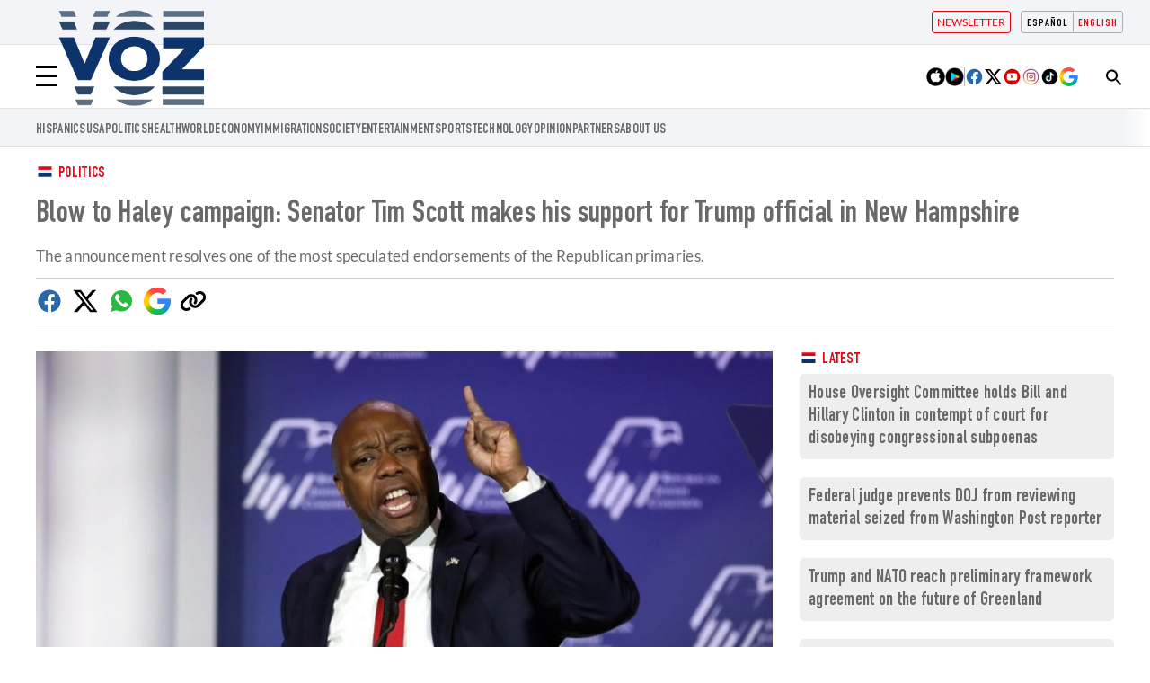

--- FILE ---
content_type: text/html; charset=UTF-8
request_url: https://voz.us/en/politics/240119/10773/blow-to-the-haley-campaign-senator-tim-scott-will-pledge-his-support-for-trump-this-friday-in-new-hampshire.html
body_size: 73675
content:
<!DOCTYPE html>
<html lang="en">

    <head>
        <meta http-equiv="Content-Type" content="text/html; charset=utf-8" />
        <meta name="viewport" content="width=device-width, initial-scale=1.0"/>
                    

            
        
                                
            
                 

<title>Blow to Haley campaign: Senator Tim Scott makes his support for Trump official in New Hampshire</title>
<meta name="title" content="Blow to Haley campaign: Senator Tim Scott makes his support for Trump official in New Hampshire" />
<meta name="description" content="The announcement resolves one of the most speculated endorsements of the Republican primaries." />
<meta name="keywords" content="Donald Trump, New Hampshire, Nikki Haley, Tim Scott" />
<link rel="canonical" href="https://voz.us/en/politics/240119/10773/blow-to-the-haley-campaign-senator-tim-scott-will-pledge-his-support-for-trump-this-friday-in-new-hampshire.html" />

<meta name="date" content="2024-01-19T22:23:47Z"/>
<meta name="robots" content="index, follow,max-image-preview:large" />
<meta property="article:modified_time" content="2024-01-19T22:23:47Z" />
<meta property="article:published_time" content="2024-01-19T22:23:47Z" />
<meta name="DC.date.issued" content="2024-01-19T22:23:47Z"/>
<meta name="organization" content="Voz.us">
<meta property="article:section" content="Politics" />
<meta property="article:author" content="Emmanuel Alejandro Rondón">
<!-- Google AdSense meta tags-->
<meta name="google-adsense-platform-account" content="ca-host-pub-2644536267352236">
<!-- End Google AdSense meta tags-->

<meta property="og:type" content="article" data-page-subject="true" />
<meta property="og:site_name" content="VOZ News"/>
<meta property="og:title" content="Blow to Haley campaign: Senator Tim Scott makes his support for Trump official in New Hampshire" data-page-subject="true" />
<meta property="og:description" content="The announcement resolves one of the most speculated endorsements of the Republican primaries." data-page-subject="true" />
<meta property="og:image" content="https://imagenes.voz.us/files/og_thumbnail/uploads/2024/06/18/667157d8f1205.jpeg"/>
<meta property="og:image:width" content="1200"/>
<meta property="og:image:height" content="675"/>
<meta property="og:locale" content="en_US"/>
<meta property="og:url" content="https://voz.us/en/politics/240119/10773/blow-to-the-haley-campaign-senator-tim-scott-will-pledge-his-support-for-trump-this-friday-in-new-hampshire.html" data-page-subject="true" />

<meta name = "twitter:card" content="summary_large_image">
<meta name = "twitter:site" content="@vozmediausa"/>
<meta name = "twitter:creator" content="@vozmediausa"/>
<meta name="twitter:title" content="Blow to Haley campaign: Senator Tim Scott makes his support for Trump official in New Hampshire" />
<meta name="twitter:description" content="The announcement resolves one of the most speculated endorsements of the Republican primaries." />
<meta name="twitter:image" content="https://imagenes.voz.us/files/og_thumbnail/uploads/2024/06/18/667157d8f1205.jpeg" />


<link rel="alternate" type="application/rss+xml" href="https://voz.us/en/rss/home.xml" />
<link rel="alternate" type="application/rss+xml" href="https://voz.us/en/rss/politics.xml" />


            
               <link href="https://voz.us/es/politica/240119/10773/golpe-a-la-campana-haley-el-senador-tim-scott-oficializara-su-apoyo-a-trump-este-viernes-en-new-hampshire.html" rel="alternate" hreflang="es">
   
            
               <link href="https://voz.us/en/politics/240119/10773/blow-to-the-haley-campaign-senator-tim-scott-will-pledge-his-support-for-trump-this-friday-in-new-hampshire.html" rel="alternate" hreflang="en">
   
        
                    <link rel="stylesheet" type="text/css" href="/assets/screen.d5a9b3429c14e2632cfb.css?1768317000"/>

                    <script type="application/ld+json">{"@context":"https:\/\/schema.org","@type":"NewsArticle","mainEntityOfPage":{"@type":"WebPage","@id":"https:\/\/voz.us\/en\/politics\/blow-to-the-haley-campaign-senator-tim-scott-will-pledge-his-support-for-trump-this-friday-in-new-hampshire.html"},"headline":"Blow to Haley campaign: Senator Tim Scott makes his support for Trump official in New Hampshire","alternativeHeadline":"The announcement resolves one of the most speculated endorsements of the Republican primaries.","image":{"@type":"ImageObject","url":"https:\/\/imagenes.voz.us\/files\/og_thumbnail\/uploads\/2024\/06\/18\/667157d8f1205.jpeg","width":1200,"height":675},"datePublished":"2024-01-19T23:23:47+01:00","dateModified":"2024-01-19T23:23:47+01:00","keywords":"Donald Trump,New Hampshire,Nikki Haley,Tim Scott","publisher":{"@type":"Organization","name":"Voz.us","url":"https:\/\/voz.us","logo":{"@type":"ImageObject","url":"https:\/\/imagenes.voz.us\/static\/VozMedia_Logos_VOZ-MEDIA-LOGO.png","width":6809,"height":3758,"caption":"Voz.us"}},"description":"The announcement resolves one of the most speculated endorsements of the Republican primaries.","articleSection":"Politics","articleBody":"Sen. Tim Scott (R-SC), who dropped out of the presidential race in November, announced his official endorsement of Donald Trump's candidacy during a campaign event in New Hampshire.\n.  The announcement comes three days before the election in New Hampshire, one of the most decisive Republican primaries. \n.  Scott's decision represents a hard blow to the campaign of former South Carolina Governor Nikki Haley, who is holding out hope of getting a good result in New Hampshire to stay alive in the upcoming elections in other states.\n.  Scott's endorsement came after several national publications, including Fox News Digital, revealed the South Carolina senator's plans in advance.\n.  In addition to impacting Monday's election, Scott's support for Trump resolves the battle between the former president and Haley for his endorsement. In fact, according to CNN, the former South Carolina governor didn't know Scott was planning to move forward with endorsing Trump until hours ago.\n.  Meanwhile, the former president's team plans to use Scott's support to portray Haley as a person who is disliked even by her allies in her home state.\n.  According to Axios, Trump had been calling Scott since Monday, after sweeping the Iowa caucuses. Haley also called the senator on Wednesday, but a source familiar with the matter said Scott did not answer, and only text messages were exchanged.\n.  Scott's definitive support, in addition to influencing the New Hampshire primary, could also have an impact on the South Carolina primary, Haley's home state, which will be held on February 24.\n.  With Scott's support, former President Trump will be able to maintain a united core of Republicans around his candidacy. If Haley had obtained such support, a rift could have formed within the party.\n.  Scott's endorsement, furthermore, was one that generated a lot of speculation, since it was Haley who nominated Scott for the Senate when she was governor in 2013.\n.  However, despite the good historical relationship between Haley and Scott, former President Trump was the one who praised the senator the most throughout the presidential campaign, even after the legislator announced his candidacy.\n.  \u201cGood luck to Senator Tim Scott in entering the Republican Presidential Primary Race. It is rapidly loading up with lots of people, and Tim is a big step up from Ron DeSanctimonious, who is totally unelectable. I got Opportunity Zones done with Tim, a big deal that has been highly successful. Good luck Tim!\" Trump had written on his Truth social network.\n.  He is one of the most particular and distinctive politicians in the Senate.\n.  Scott has a brilliant story of hard work and humble origins. In fact, he is a descendant of slaves and his family went from picking cotton to leading Congress. He is the first black person to serve in both Houses and his rhetoric has nothing to do with victimhood, but rather American pride and patriotism.\n.  \u201cThey are attacking our American values, our schools, our economy, our security\u2026 but not on my watch. I cannot stand by while this is done to America. She's done too much for me. Our nation, our values and our people are strong, but our president is weak,\u201d Scott had said in May 2023, when launching his presidential candidacy that, in the end, failed to excite the Republican base or the most traditional voters.","author":{"@type":"Person","name":"Emmanuel Alejandro Rond\u00f3n","jobTitle":"Journalist","url":"https:\/\/voz.us\/en\/autores\/emmanuel-alejandro-rondon\/"}}</script>
                    
   

    
    

    
<script> 
  console.log("Section Value: 'politics'");
  console.log("Content Category: 'politics'");
</script>

<script async src="https://securepubads.g.doubleclick.net/tag/js/gpt.js" crossorigin="anonymous"></script>

<script>
  window.googletag = window.googletag || {cmd: [] };

  googletag.cmd.push(function () {

    const responsiveAdSlot1 = googletag.defineSlot('/23198986703/vozus_desktop_sports_article_top_leaderboard_728x90', [[728, 90], [320,50], [320,100]], 'div-gpt-ad-1724956552727-0').addService(googletag.pubads());

    const responsiveAdSlot2 = googletag.defineSlot('/23198986703/vozus_desktop_sports_article_top_right_medium_rectangle_300x250', [300,250], 'div-gpt-ad-1724956777624-0').addService(googletag.pubads());

    const responsiveAdSlot3 = googletag.defineSlot('/23198986703/vozus_mWeb_article_top_mobile_leaderboard', [[320, 50], [320,100], [728,90]], 'div-gpt-ad-1726802263643-0').addService(googletag.pubads());

    const responsiveAdSlot4 = googletag.defineSlot('/23198986703/vozus_global_article_in_feed_display', [300, 250], 'div-gpt-ad-1727211725711-0').addService(googletag.pubads());

    const responsiveAdSlot5 = googletag.defineSlot('/23198986703/vozus_article_bottom_leaderboard', [[320, 50], [320, 100], [728, 90]], 'div-gpt-ad-1727229275217-0').addService(googletag.pubads());
   
    const interstitialSlot = googletag.defineOutOfPageSlot('/23198986703/vozus_mobile_interstitial_portrait_320x480', googletag.enums.OutOfPageFormat.INTERSTITIAL); 

          // Enable optional interstitial triggers and register the slot.
          interstitialSlot.addService(googletag.pubads()).setConfig({
            interstitial: { triggers: { navBar: true, unhideWindow: true, },},
          });
        
    const anchorSlot = googletag.defineOutOfPageSlot('/23198986703/vozus_desktop_anchor_leaderboard_728x90', googletag.enums.OutOfPageFormat.BOTTOM_ANCHOR).addService(googletag.pubads());


    // Set content_category targeting
    googletag.pubads().setTargeting('content_category', 'politics');
    googletag.pubads().enableLazyLoad({ fetchMarginPercent: 100, renderMarginPercent: 50, mobileScaling: 1.0 });
    googletag.pubads().setCentering(true);
    googletag.pubads().enableSingleRequest();
    googletag.pubads().collapseEmptyDivs(true);
    googletag.enableServices();
  });
</script>

<script>
    var width = screen.width;
    function isMobileDevice(){
        if(typeof window.ontouchstart !== 'undefined' && width <= 1024){
            return 'mobile';
        }else{
            return 'desktop';
        }
    }
    var platform = isMobileDevice();

    dataLayer = (function(){
        var mediatypes = [];
                                                                                                        
        function getGenericModules(content, mediatypes){
            if(/Twitter/i.test(content)){
                if(mediatypes.indexOf("html_twitter") == -1)
                    mediatypes.push("html_twitter");
            }
            else if(/Facebook/i.test(content)){
                if(mediatypes.indexOf("html_facebook") == -1)
                    mediatypes.push("html_facebook");
            }
            else if(/Instagram/i.test(content)){
                if(mediatypes.indexOf("html_instagram") == -1)
                    mediatypes.push("html_instagram");
            }

            else if(/Flourish/i.test(content)){
                if(mediatypes.indexOf("html_flourish") == -1)
                    mediatypes.push("html_flourish");
            }
            else if(/Genially/i.test(content)){
                if(mediatypes.indexOf("html_genially") == -1)
                    mediatypes.push("html_genially");
            }
            else if(/Spotify/i.test(content)){
                if(mediatypes.indexOf("html_spotify") == -1)
                    mediatypes.push("html_spotify");
            }
            else if(/Tiktok/i.test(content)){
                if(mediatypes.indexOf("html_tiktok") == -1)
                    mediatypes.push("html_tiktok");
            }
            else{
                if(mediatypes.indexOf("html_embed") == -1)
                    mediatypes.push("html_embed");
            }
            return mediatypes;
        }

        
                                                                                                                                                                                                                                                                                                                                                                                                                                                                                                                                                                                                                                                                                                                                                                                                                                                                                                                                                                                                                                                                                                                                                                                                                                                                                                                                                                                                                                                                                                                                                                                                                                                                                                                                                                                                                                                                                                                                                                                                                                                                                                                                                                                                                                                                                                                                                                                                                                                                                                                                                                                                                                                                                                                                                                                                                                                                                                                                                                                                                                                                                                                                                                                                                                                                                                                                                                                                                                                                                                                                             
                                                        mediatypes = getGenericModules(["{\"type\":\"Twitter\",\"url\":\"1748528070313537860\"}"][0], mediatypes);
                                    
        if(1 >= 1 || 0 >= 1 || 0 >= 1)
            mediatypes.push("imagen");
        if(0 >= 1 || 0 >= 1)
            mediatypes.push("video");
        if(0 >= 1)
            mediatypes.push("galeria");
        if(0 >= 1)
            mediatypes.push("minuto_a_minuto");
        if(2 >= 1)
            mediatypes.push("h2");
        if(0 >= 1)
            mediatypes.push("cita");
        if(0 >= 1)
            mediatypes.push("encuesta");

                
        return [{
            "sponsored": "0",
            "ads_enabled": "1",
            "layout": "articulo",
            "categoria_id": "2",
            "categoria": "politics",
            "subcategoria_id": '',
            "subcategoria": "",
            "terciariacategoria_id": '',
            "terciariacategoria": "",
            "lastmodify": "21",
            "createdby": "21",
            "firma": "Emmanuel Alejandro Rondón",
            "fechapublicacion": "20240119",
            "keywords": "Donald Trump, New Hampshire, Nikki Haley, Tim Scott",
            "noticia_id": "10773",
            "mediatype": mediatypes,
            "seotag": "Donald Trump,New Hampshire,Nikki Haley,Tim Scott",
            'accesstype': "abierto",
            "idioma": "en",
            "platform": platform
        }];
    })();
</script>
<script src="https://s3.ap-south-1.amazonaws.com/assets.sociyally.com/shoptype-voz.js" defer></script>

    <script>
    document.addEventListener('DOMContentLoaded', function() {
        $('.c-header__aside--language__content .c-header__aside__link').map((i, e) => {
            var l = $(e).data('value');
            var k = $(`link[rel="alternate"][hreflang="${l === 'en' ? 'en' : l}"]`);
            k.length && $(e).attr('href', k.attr('href'));
        });
        
        const metaTag = document.querySelector('meta[property="article:modified_time"]');
        if (metaTag) {
            const modifiedTime = metaTag.getAttribute("content");
            const date = new Date(modifiedTime);
            const timestamp = Math.floor(date.getTime() / 1000);
            const twitterLink = document.querySelector(".c-icon-twitter");

            if (twitterLink) {
                let currentHref = twitterLink.getAttribute("href");

                const urlObj = new URL(currentHref);
                
                if (urlObj.searchParams.has("url")) {
                    const originalUrl = urlObj.searchParams.get("url");

                    const modifiedUrl = `${originalUrl}?timestamp=${timestamp}`;
                    
                    urlObj.searchParams.set("url", modifiedUrl);
                }

                twitterLink.setAttribute("href", urlObj.toString());
            }
        }
    });
</script>
<script>
    function reorderContent() {

        const imgTracking = document.querySelector('.img-tracking');
        
        if (imgTracking) {
            const src = imgTracking.getAttribute('src');
            const idMatch = src.match(/article-(\d+)$/);
            
            if (idMatch) {
                const articleIdToRemove = idMatch[1];
                
                const articles = document.querySelectorAll('.c-article');
                
                // Buscar y eliminar el artículo con el data-article-id correspondiente
                articles.forEach(article => {
                    if (article.getAttribute('data-article-id') === articleIdToRemove) {
                        article.remove();
                    }
                });
            }
        }

        const oListArticle = document.querySelector('.o-list.o-list--article');
        
        if (oListArticle) {
            const titleElement = oListArticle.querySelector('.c-title');
            const gridContainer = oListArticle.querySelector('.u-grid.u-grid-columns-3');
            const articles = gridContainer.querySelectorAll('.c-article');
            
            if (articles.length >= 3) {
                const tempContainer = document.createElement('div');
                
                // Mover los 3 primeros artículos al contenedor temporal
                for (let i = 0; i < 3; i++) {
                    articles[i].classList.add('c-article-no__image');
                    const figure = articles[i].querySelector('.c-article__thumb');
                    if (figure) {
                        figure.remove();
                    }
                    tempContainer.appendChild(articles[i]);
                }
                
                oListArticle.insertBefore(tempContainer, titleElement);
            }

            const remainingArticles = gridContainer.querySelectorAll('.c-article');
            if (remainingArticles.length > 9) {
                remainingArticles[remainingArticles.length - 1].remove();
            }
        } else {
            return;
        }

        // 2. Mover .o-list--article al final de .c-detail-content
        const detailContent = document.querySelector('.c-detail-content');
        
        if (detailContent) {
            // Mover oListArticle al final de detailContent
            detailContent.appendChild(oListArticle);
        }
    }

    document.addEventListener('DOMContentLoaded', function() {
        const currentUrl = window.location.href;
        const adminRegex = /^https?:\/\/admin[\w.-]*\//;
        const isAdminUrl = adminRegex.test(currentUrl);
        if (!isAdminUrl) {
            reorderContent();
        }        
    });
</script>


    
        <script type="text/javascript" src="/assets/article.bundle.js?1768317000" defer></script>



    <script>
    // topc, setting, esi
</script>

    

                
                <script type="application/ld+json">[{"@context":"http:\/\/schema.org","@type":"BreadcrumbList","itemListElement":[{"@type":"ListItem","item":{"@id":"https:\/\/voz.us\/en","name":"VOZ","@type":"CollectionPage"},"position":0},{"@type":"ListItem","item":{"@id":"https:\/\/voz.us\/en\/politics","name":"Politics","@type":"CollectionPage"},"position":1},{"@type":"ListItem","item":{"@id":"https:\/\/voz.us\/en\/politics\/240119\/10773\/blow-to-the-haley-campaign-senator-tim-scott-will-pledge-his-support-for-trump-this-friday-in-new-hampshire.html","name":"Blow to Haley campaign: Senator Tim Scott makes his support for Trump official in New Hampshire","@type":"ItemPage"},"position":2}]}]</script>
        <script type="text/javascript" src="/assets/video.bundle.js?1768317000" defer></script>
                            

        <script async="async" src="https://pagead2.googlesyndication.com/pagead/js/adsbygoogle.js?client=ca-pub-2100099278218418" crossorigin="anonymous"></script>
<link rel="stylesheet" type="text/css" href="https://imagenes.voz.us/static/custom_style.min.css?v=070425" onload="this.onload=null;this.rel='stylesheet'">
<link rel="stylesheet" type="text/css" href="https://imagenes.voz.us/static/print.min.css" media="print">

<script type="application/ld+json">{"@context":"https://schema.org","@graph":[{"@type":"WebPage","@id":"https://voz.us/","url":"https://voz.us/","name":"Voz.us - Voz News","isPartOf":{"@id":"https://voz.us/#website"},"about":{"@id":"https://voz.us/#organization"},"primaryImageOfPage":{"@id":"https://voz.us/#primaryimage"},"image":{"@id":"https://voz.us/#primaryimage"},"thumbnailUrl":"https://imagenes.voz.us/static/VozNews-logo_VOZ-NEWS-LOGO.png","datePublished":"2022-05-27T10:36:10+00:00","dateModified":"2024-04-29T01:56:33+00:00","description":"Voz Media es un boletín de noticias en línea que cubre noticias, política y actualidad con un análisis extenso.","breadcrumb":{"@id":"https://voz.us/#breadcrumb"},"inLanguage":"es","potentialAction":[{"@type":"ReadAction","target":["https://voz.us/"]}]},{"@type":"ImageObject","inLanguage":"es","@id":"https://voz.us/#primaryimage","url":"https://imagenes.voz.us/static/VozNews-logo_VOZ-NEWS-LOGO.png","contentUrl":"https://imagenes.voz.us/static/VozNews-logo_VOZ-NEWS-LOGO.png","width":600,"height":60},{"@type":"BreadcrumbList","@id":"https://voz.us/#breadcrumb","itemListElement":[{"@type":"ListItem","position":1,"name":"Home"}]},{"@type":"WebSite","@id":"https://voz.us/#website","url":"https://voz.us/","name":"Voz News","description":"News Network","publisher":{"@id":"https://voz.us/#organization"},"potentialAction":[{"@type":"SearchAction","target":{"@type":"EntryPoint","urlTemplate":"https://voz.us/?s={search_term_string}"},"query-input":"required name=search_term_string"}],"inLanguage":"es"},{"@type":"Organization","@id":"https://voz.us/#organization","name":"Voz.us","url":"https://voz.us/","logo":{"@type":"ImageObject","inLanguage":"es","@id":"https://voz.us/#/schema/logo/image/","url":"https://imagenes.voz.us/static/VozNews-logo_VOZ-NEWS-LOGO.png","contentUrl":"https://imagenes.voz.us/static/VozNews-logo_VOZ-NEWS-LOGO.png","width":600,"height":60,"caption":"Voz.us"},"image":{"@id":"https://voz.us/#/schema/logo/image/"}}]}</script>
<script>
document.addEventListener("DOMContentLoaded", function(event) {

    var elem = document.getElementsByClassName('js-add-sticky');

    for (let index = 0; index < elem.length; index++) {
        elem[index].parentElement.parentElement.classList.add('u-sticky');
        elem[index].parentElement.parentElement.parentElement.classList.add("u-flex-grow");
        elem[index].parentElement.parentElement.parentElement.parentElement.classList.add("u-flex");
    }

  });
</script>

<style>
.c-article--visual.size-4 {padding-bottom:30px}
@media (max-width: 991px) {.o-container-grid .o-container-module .embed {margin:0 0 20px 0}}
/*Admin*/
body.wf-editor .c-nav__wrap__search button {background-color: #0c336b;}
body.wf-editor div[data-wf-page-title*="preheader"] {max-width: 50%;left: 210px; position: absolute;}
body.wf-editor div[data-wf-page-title*="preheader"].wf-editable {min-height:auto;}
body.wf-editor div[data-wf-page-title*="preheader"] .c-header__aside {position:inherit; max-width:100%;left:inherit;}
body.wf-editor div[data-wf-page-title*="preheader"] .c-header__aside:after {top:-5px;} 
body.wf-editor .wf-page-container {max-width:1220px;}
.modal-overlay{display:none;position:fixed;top:0;left:0;width:100%;height:100%;z-index:1000;background-color:rgba(0,0,0,.5);justify-content:center;align-items:center}.modal,.modal-overlay.active{display:flex}.modal{position:relative;background-color:#fff;padding:0;box-shadow:0 4px 8px rgba(0,0,0,.2);border-radius:8px;z-index:2147483648;width:600px;height:600px;max-width:95%;max-height:90%;overflow:hidden;justify-content:center;align-items:center}.close-modal{position:absolute;top:10px;right:10px;cursor:pointer;font-size:1.2rem;color:red;z-index:2147483649}#external-form{width:100%;height:100%;border:none}@media screen and (max-width:600px){.modal{width:95%;height:70%;overflow-y:auto}.close-modal{font-size:1rem}}
/* traspasar a custom_style*/
.c-article--opinion:not(.c-article--reverse) > .c-article__txt:first-child {
    padding-top: 43px;
}

.c-article--opinion > .c-article__txt:first-child  .c-article__info__content {
        left: 0;
    }

.c-article--opinion.c-article--reverse > .c-article__txt:first-child .c-article__info__content{
	position: relative; bottom: 0; left:0; margin-top: 20px;order:5;
}
@media (min-width: 768px) {
    .c-article--opinion:not(.c-article--reverse) > .c-article__txt:first-child  .c-article__info__content {
        left: 20px;
    }
}



</style>
<!-- Twitter universal website tag code -->
<script async>
!function(e,t,n,s,u,a){e.twq||(s=e.twq=function(){s.exe?s.exe.apply(s,arguments):s.queue.push(arguments);
},s.version='1.1',s.queue=[],u=t.createElement(n),u.async=!0,u.src='//static.ads-twitter.com/uwt.js',
a=t.getElementsByTagName(n)[0],a.parentNode.insertBefore(u,a))}(window,document,'script');
// Insert Twitter Pixel ID and Standard Event data below
twq('init','oc6d6');
twq('track','PageView');
</script>
<!-- End Twitter universal website tag code -->
<!-- Global site tag (gtag.js) - Google Analytics -->
<script async src="https://www.googletagmanager.com/gtag/js?id=G-M6LZ7NFN70"></script>
<script async>
  window.dataLayer = window.dataLayer || [];
  function gtag(){dataLayer.push(arguments);}
  gtag('js', new Date());
  gtag('config', 'G-M6LZ7NFN70');
</script>
<!-- Google Analytics -->
<!-- Google tag (gtag.js) -->
<script async src="https://www.googletagmanager.com/gtag/js?id=AW-10982747635"></script>
<script async>
  window.dataLayer = window.dataLayer || [];
  function gtag(){dataLayer.push(arguments);}
  gtag('js', new Date());

  gtag('config', 'AW-10982747635');
</script>
<!-- Google Tag Manager -->
<script async>(function(w,d,s,l,i){w[l]=w[l]||[];w[l].push({'gtm.start':
new Date().getTime(),event:'gtm.js'});var f=d.getElementsByTagName(s)[0],
j=d.createElement(s),dl=l!='dataLayer'?'&l='+l:'';j.async=true;j.src=
'https://www.googletagmanager.com/gtm.js?id='+i+dl;f.parentNode.insertBefore(j,f);
})(window,document,'script','dataLayer','GTM-NZL9W9T');</script>

    
    </head>
    <body     class="article-page"
>
                    <!-- Google Tag Manager (noscript) -->
<noscript><iframe src="https://www.googletagmanager.com/ns.html?id:GTM-NZL9W9T"
height="0" width="0" style="display:none;visibility:hidden"></iframe></noscript>
<!-- End Google Tag Manager (noscript) -->
                            <div class="c-add-wall c-add-wall-top"></div>
        
                                        
                
    

<header class="c-header">   
    <aside class="c-header__aside c-header__aside--language">
        <div class="o-container"> 
                       
                        
            <div class="c-header__aside--language__content">
                                <a class="c-header__aside__link" data-value="es" href="/es/politica/"><span class="c-header__aside__txt">Español</span></a>
                <a class="c-header__aside__link active" data-value="en" href=""><span class="c-header__aside__txt">English</span></a>
                  
            </div>         
            <div class="c-header__aside--links__content">
                <a class="c-header__aside__link c-header__aside__link--newsletter" href="https://voz.us/en/subscribe-to-our-newsletter.html">
                    <span class="c-header__aside__icon"> Newsletter</span>
                </a>                
            </div>
            <button class="c-header__search" data-type="search">
                <svg width="20" height="20" class="search-icon" role="img" viewBox="2 9 20 5" focusable="false" aria-label="Search">
                    <path class="search-icon-path" d="M15.5 14h-.79l-.28-.27C15.41 12.59 16 11.11 16 9.5 16 5.91 13.09 3 9.5 3S3 5.91 3 9.5 5.91 16 9.5 16c1.61 0 3.09-.59 4.23-1.57l.27.28v.79l5 4.99L20.49 19l-4.99-5zm-6 0C7.01 14 5 11.99 5 9.5S7.01 5 9.5 5 14 7.01 14 9.5 11.99 14 9.5 14z"></path>
                </svg>
            </button>
                         
        </div>
    </aside>
         <div class="c-header--search ">
        <form action="/en/search/" class="c-header--form__search" target="_top">
            <input type="text" name="query" id="search_input2" placeholder="Search...">
            <p class="c-header__search--close">
                <svg class="c-header__search__icon--close" aria-label="Cerrar" focusable="false" role="img" fill="currentColor" height="18" width="18" version="1.1" xmlns="http://www.w3.org/2000/svg" xmlns:xlink="http://www.w3.org/1999/xlink" viewBox="0 0 490 490">
                    <polygon points="456.851,0 245,212.564 33.149,0 0.708,32.337 212.669,245.004 0.708,457.678 33.149,490 245,277.443 456.851,490 489.292,457.678 277.331,245.004 489.292,32.337 "></polygon>
                </svg>
            </p>                        
        </form>
    </div>
        
    <div class="o-container">
        <button class="c-header__nav-btn" data-type="menu" aria-label="Menu" >
            <div class="hamburger-box">
                <div class="hamburger-inner"></div>
            </div>
            <span class="sr-only">Menú</span>
        </button>
               <a href="https://voz.us/en/" title="Voz.us" class="c-header__brand">
            <img width="292" height="170" src="https://voz.us/videos/Blue-VOZ-cinta-amarilla.png" alt="Voz media US">
            <span class="sr-only">Voz.us</span>   
        </a>
                <div class="c-header__options">
            <div class="c-nav__apps">
                <a class="c-nav__apps__link" target="_blank" href="https://apps.apple.com/us/app/voz-media-app/id1668789260?uo=4">
                    <img loading="lazy" src="https://imagenes.voz.us/static/apple.png" alt="Apple store Voz-media"/>
                </a>
                <a class="c-nav__apps__link" target="_blank" href="https://play.google.com/store/apps/details?id=com.voz.app&pli=1">
                    <img loading="lazy" src="https://imagenes.voz.us/static/play-store.png" alt="Play store Voz Media"/>
                </a>     
            </div>        
            <div class="c-nav__share">  
                <a class="c-nav__share__link" rel="noopener noreferrer" target="_blank" href="https://www.facebook.com/VozMediaUSA/">
                    <img loading="lazy" alt="" src="https://imagenes.voz.us/static/facebook.svg" alt="Facebook Voz Media">        
                </a>
            
                <a class="c-nav__share__link" rel="noopener noreferrer" target="_blank" href="https://twitter.com/vozmediausa">
                    <img loading="lazy" alt="" src="https://imagenes.voz.us/static/x-twitter.svg" alt="Twitter Voz Media">            
                </a>
            
                <a class="c-nav__share__link" rel="noopener noreferrer" target="_blank" href="https://www.youtube.com/channel/UCm8RLxPfpn7r6Nuu8lKnerQ">
                    <img loading="lazy" alt="" src="https://imagenes.voz.us/static/youtube.svg" alt="Youtube Voz Media">            
                </a>
            
                <a class="c-nav__share__link" rel="noopener noreferrer" target="_blank" href="https://www.instagram.com/vozmediaus/">
                    <img loading="lazy" alt="" src="https://imagenes.voz.us/static/instagram.svg" alt="Instagram Voz Media">            
                </a>
            
                <a class="c-nav__share__link" rel="noopener noreferrer" target="_blank" href="https://www.tiktok.com/@vozmediausa">
                    <img loading="lazy" alt="" src="https://imagenes.voz.us/static/tiktok.svg" alt="Tik Tok Voz Media">            
                </a>
                
                <a class="c-nav__share__link" rel="noopener noreferrer" target="_blank" href="https://profile.google.com/cp/Cg0vZy8xMXR3ajZ6c2x3">
                    <img loading="lazy" alt="" src="https://imagenes.voz.us/static/Google-discover.svg" alt="Google Voz Media">            
                </a>
            </div>
        </div>
            </div>  
    <div class="c-header__nav-bottom-container">
    <div><nav class="c-header__nav c-header__nav-bottom">
    
<a href="https://voz.us/en/temas/hispanics/" title="Hispanics">hispanics</a><a href="https://voz.us/en/temas/united-states-1/" title="USA">USA</a><a href="https://voz.us/en/politics/" title="Politics">POLITICS</a><a href="https://voz.us/en/health/" title="Health">Health</a><a href="https://voz.us/en/world/" title="World">WORLD</a><a href="https://voz.us/en/economy/" title="Economy">ECONOMY</a><a href="https://voz.us/en/temas/immigration/" title="Immigration">Immigration</a><a href="https://voz.us/en/society/" title="Society">SOCIETY</a><a href="https://voz.us/en/entertainment/" title="Entertainment">entertainment</a><a href="https://voz.us/en/sports/" title="Sports">Sports</a><a href="https://voz.us/en/technology/" title="Technology">Technology</a><a href="https://voz.us/en/opinion/" title="Opinion">OPINION</a><a href="https://voz.us/en/temas/partners/" title="Partners">Partners</a><a href="https://voz.us/en/sobre-nosotros.html" title="About Us">About Us</a></nav></div>
    </div> 
        <script src="https://ajax.googleapis.com/ajax/libs/jquery/3.6.3/jquery.min.js"></script>
    <script>   
        //Search top toggle
        var search = document.querySelectorAll('[data-type="search"]');
        for (var i = 0, len = search.length; i < len; i++) {
        search[i].onclick = function() {       

            if (document.body.classList) {
            document.body.classList.toggle("open-search");
            } else {
            // For IE9
            var classes = this.className.split(" ");
            var i = classes.indexOf("open-search");

            if (i >= 0)
                this.splice(i, 1);
            else
                classes.push("open-search");
            this.className = classes.join(" ");
            }
        };
        
        }
        var close_search =  document.querySelector(".c-header__search--close"); 
        close_search.onclick = function() { 
            if (document.body.classList) {
                document.body.classList.toggle("open-search");    
            }

        };       
        
    
    </script>
    </header>
   

                <nav class="c-nav">
            <div class="o-container">
                                    <div><div class="c-nav__wrap">
    <form action="/en/search/" class="c-nav__wrap__search" target="_top">
        <input type="text" name="query" id="search_input" placeholder="Search...">
        <button class="btn" type="submit">
            <span>Search</span>
        </button>
    </form>
    <div class="c-nav__wrap__menu" aria-label="Menú principal" role="navigation" itemscope="itemscope" itemtype="https://schema.org/SiteNavigationElement">
        <ul role="menu">
            
            
            
            
            
        <li class="c-nav__wrap__menu__item " itemprop="name" role="menuitem">
            
                
            <a itemprop="url" href="https://voz.us/en/temas/hispanics/" title="Hispanics" aria-label="hispanics">hispanics</a></li><li class="c-nav__wrap__menu__item " itemprop="name">
            
                <div>
                    
                <a itemprop="url" href="https://voz.us/en/temas/united-states-1/" title="USA" aria-label="USA">USA</a></div>
                <button class="c-nav__wrap__menu__btn first-level" aria-label="Abrir">
                    <svg xmlns="http://www.w3.org/2000/svg" viewbox="0 0 256 512" width="20" height="20">
    <path fill="currentColor" d="M64 448c-8.188 0-16.38-3.125-22.62-9.375c-12.5-12.5-12.5-32.75 0-45.25L178.8 256L41.38 118.6c-12.5-12.5-12.5-32.75 0-45.25s32.75-12.5 45.25 0l160 160c12.5 12.5 12.5 32.75 0 45.25l-160 160C80.38 444.9 72.19 448 64 448z"></path>
</svg>
                    <span class="sr-only">Abrir</span>
                </button>
                <ul class="c-nav__wrap__menu__subitem" itemscope="navigation" itemtype="https://schema.org/SiteNavigationElement">
                    
                <li itemprop="name" role="menuitem">
                        
                    <a itemprop="url" href="https://voz.us/en/temas/california/" title="California" aria-label="california">california</a></li><li itemprop="name" role="menuitem">
                        
                    <a itemprop="url" href="https://voz.us/en/temas/texas/" title="Texas" aria-label="Texas">Texas</a></li><li itemprop="name" role="menuitem">
                        
                    <a itemprop="url" href="https://voz.us/en/temas/florida/" title="Florida" aria-label="Florida">Florida</a></li><li itemprop="name" role="menuitem">
                        
                    <a itemprop="url" href="https://voz.us/en/temas/new-york-1/" title="New York" aria-label="New York">New York</a></li></ul>
            </li><li class="c-nav__wrap__menu__item " itemprop="name" role="menuitem">
            
                
            <a itemprop="url" href="https://voz.us/en/politics/" title="POLITICS" aria-label="POLITICS">POLITICS</a></li><li class="c-nav__wrap__menu__item " itemprop="name" role="menuitem">
            
                
            <a itemprop="url" href="https://voz.us/es/temas/inmigracion/" title="Immigration" aria-label="Immigration">Immigration</a></li><li class="c-nav__wrap__menu__item " itemprop="name" role="menuitem">
            
                
            <a itemprop="url" href="https://voz.us/en/economy/" title="Economy" aria-label="economy">economy</a></li><li class="c-nav__wrap__menu__item " itemprop="name" role="menuitem">
            
                
            <a itemprop="url" href="https://voz.us/en/health/" title="Health" aria-label="Health">Health</a></li><li class="c-nav__wrap__menu__item " itemprop="name" role="menuitem">
            
                
            <a itemprop="url" href="https://voz.us/en/family-wellness-health/" title="Family and Wellness" aria-label="Family and Wellness">Family and Wellness</a></li><li class="c-nav__wrap__menu__item " itemprop="name" role="menuitem">
            
                
            <a itemprop="url" href="https://voz.us/en/vivas-plenas/" title="Vivas y plenas" aria-label="Vivas y plenas">Vivas y plenas</a></li><li class="c-nav__wrap__menu__item " itemprop="name" role="menuitem">
            
                
            <a itemprop="url" href="https://voz.us/en/society/" title="Society" aria-label="Society">Society</a></li><li class="c-nav__wrap__menu__item " itemprop="name">
            
                <div>
                    
                <a itemprop="url" href="https://voz.us/en/world/" title="World" aria-label="World">World</a></div>
                <button class="c-nav__wrap__menu__btn first-level" aria-label="Abrir">
                    <svg xmlns="http://www.w3.org/2000/svg" viewbox="0 0 256 512" width="20" height="20">
    <path fill="currentColor" d="M64 448c-8.188 0-16.38-3.125-22.62-9.375c-12.5-12.5-12.5-32.75 0-45.25L178.8 256L41.38 118.6c-12.5-12.5-12.5-32.75 0-45.25s32.75-12.5 45.25 0l160 160c12.5 12.5 12.5 32.75 0 45.25l-160 160C80.38 444.9 72.19 448 64 448z"></path>
</svg>
                    <span class="sr-only">Abrir</span>
                </button>
                <ul class="c-nav__wrap__menu__subitem" itemscope="navigation" itemtype="https://schema.org/SiteNavigationElement">
                    
                <li itemprop="name" role="menuitem">
                        
                    <a itemprop="url" href="https://voz.us/en/temas/mexico/" title="Mexico" aria-label="Mexico">Mexico</a></li><li itemprop="name" role="menuitem">
                        
                    <a itemprop="url" href="https://voz.us/en/temas/venezuela/" title="Venezuela" aria-label="Venezuela">Venezuela</a></li><li itemprop="name" role="menuitem">
                        
                    <a itemprop="url" href="https://voz.us/en/temas/cuba/" title="Cuba" aria-label="Cuba">Cuba</a></li><li itemprop="name" role="menuitem">
                        
                    <a itemprop="url" href="https://voz.us/en/temas/puerto-rico/" title="Puerto Rico" aria-label="Puerto Rico">Puerto Rico</a></li><li itemprop="name" role="menuitem">
                        
                    <a itemprop="url" href="https://voz.us/en/temas/argentina/" title="Argentina" aria-label="Argentina">Argentina</a></li></ul>
            </li><li class="c-nav__wrap__menu__item " itemprop="name">
            
                <div>
                    
                <a itemprop="url" href="https://voz.us/en/temas/partners/" title="Partners" aria-label="Partners">Partners</a></div>
                <button class="c-nav__wrap__menu__btn first-level" aria-label="Abrir">
                    <svg xmlns="http://www.w3.org/2000/svg" viewbox="0 0 256 512" width="20" height="20">
    <path fill="currentColor" d="M64 448c-8.188 0-16.38-3.125-22.62-9.375c-12.5-12.5-12.5-32.75 0-45.25L178.8 256L41.38 118.6c-12.5-12.5-12.5-32.75 0-45.25s32.75-12.5 45.25 0l160 160c12.5 12.5 12.5 32.75 0 45.25l-160 160C80.38 444.9 72.19 448 64 448z"></path>
</svg>
                    <span class="sr-only">Abrir</span>
                </button>
                <ul class="c-nav__wrap__menu__subitem" itemscope="navigation" itemtype="https://schema.org/SiteNavigationElement">
                    
                <li itemprop="name" role="menuitem">
                        
                    <a itemprop="url" href="https://voz.us/en/just-the-news/" title="Just The News" aria-label="Just The News">Just The News</a></li><li itemprop="name" role="menuitem">
                        
                    <a itemprop="url" href="https://voz.us/en/prageru/" title="Prager-U" aria-label="Prager-U">Prager-U</a></li><li itemprop="name" role="menuitem">
                        
                    <a itemprop="url" href="https://voz.us/en/gatestone/" title="Gatestone Institute" aria-label="Gatestone Institute">Gatestone Institute</a></li><li itemprop="name" role="menuitem">
                        
                    <a itemprop="url" href="https://voz.us/en/mundo/jns/" title="JNS" aria-label="JNS">JNS</a></li></ul>
            </li><li class="c-nav__wrap__menu__item " itemprop="name" role="menuitem">
            
                
            <a itemprop="url" href="https://voz.us/en/entertainment/" title="Entertainment" aria-label="Entertainment">Entertainment</a></li><li class="c-nav__wrap__menu__item " itemprop="name" role="menuitem">
            
                
            <a itemprop="url" href="https://voz.us/en/sports/" title="Sports" aria-label="Sports">Sports</a></li><li class="c-nav__wrap__menu__item " itemprop="name" role="menuitem">
            
                
            <a itemprop="url" href="https://voz.us/en/technology/" title="Technology" aria-label="Technology">Technology</a></li><li class="c-nav__wrap__menu__item " itemprop="name" role="menuitem">
            
                
            <a itemprop="url" href="https://voz.us/en/opinion/" title="Opinion" aria-label="Opinion">Opinion</a></li><li class="c-nav__wrap__menu__item " itemprop="name" role="menuitem">
            
                
            <a itemprop="url" href="https://voz.us/en/sobre-nosotros.html" title="About Us" aria-label="About Us">About Us</a></li><li class="c-nav__highlight " itemprop="name" role="menuitem">
            
                
            <a class="c-nav__hightlight__item " itemprop="url" href="https://voz.us/en/subscribe-to-our-newsletter.html" title="NEWSLETTERS" aria-label="NEWSLETTER">NEWSLETTER</a></li><li class="c-nav__share " itemprop="name" role="menuitem">
                
            <strong>
                    <a rel="noopener noreferrer nofollow" target="_blank" itemprop="url" href="https://www.facebook.com/VozMediaUSA/">
                        <img loading="lazy" alt="Facebook Voz" src="https://imagenes.voz.us/uploads/2024/06/19/66728126b9045.svg" data-full-src="https://imagenes.voz.us/uploads/2024/06/19/66728126b9045.svg">
                        
                    </a>
                </strong><strong>
                    <a rel="noopener noreferrer nofollow" target="_blank" itemprop="url" href="https://x.com/vozmediausa">
                        <img loading="lazy" alt="Twitter Voz Media" src="https://imagenes.voz.us/uploads/2024/06/19/667281904acc2.svg" data-full-src="https://imagenes.voz.us/uploads/2024/06/19/667281904acc2.svg">
                        
                    </a>
                </strong><strong>
                    <a rel="noopener noreferrer nofollow" target="_blank" itemprop="url" href="https://www.youtube.com/channel/UCm8RLxPfpn7r6Nuu8lKnerQ">
                        <img loading="lazy" alt="Youtube Voz Media" src="https://imagenes.voz.us/uploads/2024/06/19/66728204c39db.svg" data-full-src="https://imagenes.voz.us/uploads/2024/06/19/66728204c39db.svg">
                        
                    </a>
                </strong><strong>
                    <a rel="noopener noreferrer nofollow" target="_blank" itemprop="url" href="https://www.instagram.com/vozmediaus/">
                        <img loading="lazy" alt="Instagram Voz Media" src="https://imagenes.voz.us/uploads/2024/06/19/6672824bd4c7c.svg" data-full-src="https://imagenes.voz.us/uploads/2024/06/19/6672824bd4c7c.svg">
                        
                    </a>
                </strong><strong>
                    <a rel="noopener noreferrer" target="_self" itemprop="url" href="https://www.tiktok.com/@vozmediausa">
                        <img loading="lazy" alt="TikTok Voz Media" src="https://imagenes.voz.us/uploads/2024/06/19/6672829537e21.svg" data-full-src="https://imagenes.voz.us/uploads/2024/06/19/6672829537e21.svg">
                        
                    </a>
                </strong></li></ul>
    </div>
</div></div>
                            </div>
        </nav>
            <main class="content ">
                                
        
                                    
        
                                    <!-- /23198986703/vozus_desktop_sports_article_top_leaderboard_728x90 -->
    <div id='div-gpt-ad-1724956552727-0' style='min-width: 1px; min-height: 1x; display:none; margin-bottom: 10px;'>
  </div> 
        
                            
                    <section class="o-section">
        <div class="o-container ">
            

            <div><article class="c-detail">
                        <div class="c-detail-top">
                            
            
                            <div class="c-detail__interview">
                    
                </div>
            
                            <div class="c-detail__bar">
                    <nav class="c-detail__bar__category">
                        <a href="/en/politics/">Politics</a>
                    </nav>
                </div>
                <div class="c-detail__supratitle__content">
                                        
                </div>
                                        <div class="default-title">
                    
                <h1 class="c-detail__title">Blow to Haley campaign: Senator Tim Scott makes his support for Trump official in New Hampshire</h1></div>
                                        <div class="default-epigraph">
                    
                <p class="c-detail__subtitle">The announcement resolves one of the most speculated endorsements of the Republican primaries.</p></div>
            
                            <div class="c-detail-top__extra">
                    
                </div>
            
                                                                    
<nav class="c-detail__share">
                        <a class="c-icon c-icon-facebook" title="Share onFacebook" data-gtm-social-provider="facebook" rel="nofollow" target="_blank" href="https://www.facebook.com/sharer/sharer.php?u=https://voz.us/en/politics/240119/10773/blow-to-the-haley-campaign-senator-tim-scott-will-pledge-his-support-for-trump-this-friday-in-new-hampshire.html#utm_source=rrss-comp&amp;utm_medium=fb&amp;utm_campaign=fixed-btn">
                <span class="sr-only">Facebook</span>
            </a>
                            <a class="c-icon c-icon-twitter" title="Share onTwitter" data-gtm-social-provider="twitter" rel="nofollow" target="_blank" href="https://twitter.com/intent/tweet?text=Blow%20to%20Haley%20campaign%3A%20Senator%20Tim%20Scott%20makes%20his%20support%20for%20Trump%20official%20in%20New%20Hampshire&amp;url=https://voz.us/en/politics/240119/10773/blow-to-the-haley-campaign-senator-tim-scott-will-pledge-his-support-for-trump-this-friday-in-new-hampshire.html#utm_source=rrss-comp&amp;utm_medium=tw&amp;utm_campaign=fixed-btn">
                <span class="sr-only">Twitter</span>
            </a>
                                            <a class="c-icon c-icon-md c-icon-whatsapp" title="Share onWhatsapp" data-gtm-social-provider="whatsapp" rel="nofollow" target="_blank" href="https://web.whatsapp.com/send?text=Blow%20to%20Haley%20campaign%3A%20Senator%20Tim%20Scott%20makes%20his%20support%20for%20Trump%20official%20in%20New%20Hampshire%20https://voz.us/en/politics/240119/10773/blow-to-the-haley-campaign-senator-tim-scott-will-pledge-his-support-for-trump-this-friday-in-new-hampshire.html#utm_source=rrss-comp&amp;utm_medium=wh&amp;utm_campaign=fixed-btn">
                <span class="sr-only">Whatsapp</span>
            </a>
            <a class="c-icon c-icon-xs c-icon-whatsapp" data-gtm-social-provider="whatsapp" rel="nofollow" target="_blank" href="whatsapp://send?text=Blow%20to%20Haley%20campaign%3A%20Senator%20Tim%20Scott%20makes%20his%20support%20for%20Trump%20official%20in%20New%20Hampshire%20https://voz.us/en/politics/240119/10773/blow-to-the-haley-campaign-senator-tim-scott-will-pledge-his-support-for-trump-this-friday-in-new-hampshire.html#utm_source=rrss-comp&amp;utm_medium=wh&amp;utm_campaign=fixed-btn">
                <span class="sr-only">Whatsapp</span>
            </a>
                                                        <a class="c-icon c-icon-google" title="Google Voz Media" href="https://profile.google.com/cp/Cg0vZy8xMXR3ajZ6c2x3" rel="noopener noreferrer nofollow" target="_blank">
                <span class="sr-only">Google Discover</span>
            </a>
                <a class="c-icon c-icon-copy" title="Copy link" data-msg-copied="Link copied" href="https://voz.us/en/politics/240119/10773/blow-to-the-haley-campaign-senator-tim-scott-will-pledge-his-support-for-trump-this-friday-in-new-hampshire.html" target="_blank">

            <span class="sr-only">Copy link</span>
        </a>
        <!-- Comments disabled -->

    </nav>
            
        </div>
        <div class="c-detail-content">
                                                    <div class="c-detail__media_main__content">
        


        
        
    <div class="main-image ">
    <figure class="c-detail__media">
        <div class="c-detail__media__thumb">
            <picture data-size="w:414,h:276"><source srcset="https://imagenes.voz.us/files/image_media_main_desktop/uploads/2024/06/18/667157d8f1205.jpeg" media="(min-width: 992px)"><source srcset="https://imagenes.voz.us/files/image_media_main_tablet/uploads/2024/06/18/667157d8f1205.jpeg" media="(min-width: 768px)"><source srcset="https://imagenes.voz.us/files/image_media_main_mobile/uploads/2024/06/18/667157d8f1205.jpeg" media="(min-width: 0px)"><img src="https://imagenes.voz.us/files/og_thumbnail/uploads/2024/06/18/667157d8f1205.jpeg" data-full-src="https://imagenes.voz.us/uploads/2024/06/18/667157d8f1205.jpeg" alt="El senador Tim Scott / Créditos: Wikimedia Commons, Gage Skidmore" width="414" height="276"></picture>
        </div>
                <figcaption class="c-detail__media__txt" style="display: block;">
            <p class="c-detail__media__subtitle">
                
                
            <span class="c-detail__media__credit ">El senador Tim Scott / Créditos: Wikimedia Commons, Gage Skidmore</span></p>
        </figcaption>
                </figure>
</div></div>

                                                        <div class="c-detail__body">
                                            
 


<div class="c-detail__author full">
    <div><div class="c-detail__author__thumb"><figure>
                                <picture src="https://imagenes.voz.us/files/image_square_xs/uploads/2024/06/11/66680cbb920dc.jpeg" data-size="w:40,h:40">
                                    <img loading="lazy" src="https://imagenes.voz.us/files/image_square_xs/uploads/2024/06/11/66680cbb920dc.jpeg" alt="Emmanuel Alejandro Rondón" width="40" height="40" data-full-src="https://imagenes.voz.us/files/image_square_xs/uploads/2024/06/11/66680cbb920dc.jpeg">
                                </picture>
                                </figure></div></div>

    <div class="c-detail__author__title">
        <div class="c-detail__author__info">
            <span class="c-detail__author__name__label">Published by</span>
            
        <div class="c-detail__author__name "><a href="/en/autores/emmanuel-alejandro-rondon/" class="c-detail__author__name">Emmanuel Alejandro Rondón</a></div></div>
        <div class="c-detail__author__info">
            
        <span></span></div>

                    <p class="c-detail__info__more c-detail__info__more__no_time">
                <time datetime="2024-01-19T16:23:47-06:00">19 de enero, 2024</time>
            </p>
        
                    <p class="c-detail__info__reading-time"></p>
            </div>
</div>
                                                                <div class="c-detail__tags-content">
                            
                        <div>            <div class="c-detail__tags">
            <p class="c-detail__tags__title">Topics:</p>
            <ul class="c-detail__tags__list">
                                    <li class="c-detail__tags__item">
                        <a rel="tag" href="/en/temas/tim-scott/" title="Tim Scott">Tim Scott</a>
                    </li>
                                    <li class="c-detail__tags__item">
                        <a rel="tag" href="/en/temas/new-hampshire/" title="New Hampshire">New Hampshire</a>
                    </li>
                                    <li class="c-detail__tags__item">
                        <a rel="tag" href="/en/temas/nikki-haley/" title="Nikki Haley">Nikki Haley</a>
                    </li>
                                    <li class="c-detail__tags__item">
                        <a rel="tag" href="/en/temas/donald-trump/" title="Donald Trump">Donald Trump</a>
                    </li>
                            </ul>
        </div>
    </div></div>

                                                                                            <!-- /23198986703/vozus_mWeb_article_top_mobile_leaderboard -->
<div id="div-gpt-ad-1726802263643-0" style="min-width: 320px; min-height: 50px;">
</div>
                                                                                                            
                                                                                                                                        
                                                                                                                                        

                                                                                                                                        

                                                                                                                                        

                                                                                                                                        
                                                                                                                                        
                                                                                                                                        
                                                                                                                                        




                                                                                                                                        
                                                                                                                                        
                                                                                                                                                                                                                    
                                                                                                                                        
                                                                                                                                        
                                                                                                                                                        
                                    <p class="paragraph">Sen. <b>Tim Scott</b> (R-SC), who dropped out of the presidential race in November, <b>announced his official endorsement of Donald Trump's candidacy</b> during a campaign event in New Hampshire.</p><p class="paragraph">The announcement comes three days before the election in New Hampshire, <b>one of the most decisive Republican primaries. </b></p><div class="content-free-html  "><div class="block-element container-center">
    <blockquote class="twitter-tweet" data-lang="es">
        <a href="https://twitter.com/any/status/1748528070313537860"></a>
    </blockquote>
    <script async src="https://platform.twitter.com/widgets.js" charset="utf-8"></script>
</div>
</div><p class="paragraph">Scott's decision represents a hard blow to the campaign of former South Carolina Governor <b>Nikki Haley</b>, who is holding out hope of getting a good result in New Hampshire <b>to stay alive in the upcoming elections in other states</b>.</p><h2 class="subtitle">Why is Scott's support so important?</h2><p class="paragraph">Scott's endorsement came after several national publications, including <a href="https://www.foxnews.com/politics/tim-scott-endorse-trump-rally-new-hampshire-friday-evening" rel="noopener" target="_blank">Fox News Digital</a>, <b>revealed the South Carolina senator's plans in advance</b>.</p><p class="paragraph">In addition to impacting Monday's election, <b>Scott's support for Trump resolves the battle between the former president and Haley for his endorsement</b>. In fact, according to <a href="https://edition.cnn.com/2024/01/19/politics/tim-scott-endorsement-trump/index.html" rel="noopener" target="_blank">CNN</a>, the former South Carolina governor didn't know Scott was planning to move forward with endorsing Trump until hours ago.</p><p class="paragraph">Meanwhile, the former president's team plans to use Scott's support to portray Haley as a person who is disliked even by her allies in her home state.</p><p class="paragraph">According to <a href="https://www.axios.com/2024/01/18/tim-scott-endorsement-trump-nikki-haley" rel="noopener" target="_blank">Axios</a>, Trump had been calling Scott since Monday, after sweeping the Iowa caucuses. Haley also called the senator on Wednesday, but a source familiar with the matter said <b>Scott did not answer, and only text messages were exchanged.</b></p><p class="paragraph">Scott's definitive support, in addition to influencing the New Hampshire primary, <b>could also have an impact on the South Carolina primary</b>, Haley's home state, which will be held on February 24.</p><p class="paragraph">With Scott's support, <b>former President Trump will be able to maintain a united core of Republicans around his candidacy</b>. If Haley had obtained such support, a rift could have formed within the party.</p><p class="paragraph">Scott's endorsement, furthermore, was one that generated a lot of speculation, since it was Haley who nominated Scott for the Senate when she was governor in 2013.</p><p class="paragraph">However, despite the good historical relationship between Haley and Scott, <b>former President Trump was the one who praised the senator the most throughout the presidential campaign</b>, even after the legislator announced his candidacy.</p><p class="paragraph">“Good luck to Senator Tim Scott in entering the Republican Presidential Primary Race. It is rapidly loading up with lots of people, and Tim is a big step up from Ron DeSanctimonious, who is totally unelectable. I got Opportunity Zones done with Tim, a big deal that has been highly successful. Good luck Tim!" Trump had written on his Truth social network.</p><h2 class="subtitle">More about Tim Scott</h2><p class="paragraph">He is one of the <a href="/en/politics/230522/7461/who-is-tim-scott-the-grandson-of-a-cotton-picker-running-in-the-republican-primary.html" target="_blank">most particular and distinctive politicians</a> in the Senate.</p><p class="paragraph">Scott has a brilliant story of hard work and humble origins. In fact, <b>he is a descendant of slaves and his family went from picking cotton to leading Congress.</b> He is the first black person to serve in both Houses and his rhetoric has nothing to do with victimhood, but rather American pride and patriotism.</p><p class="paragraph">“They are attacking our American values, our schools, our economy, our security… <b>but not on my watch</b>. I cannot stand by while this is done to America. She's done too much for me. Our nation, our values and our people are strong, but our president is weak,” Scott had said in May 2023, when launching his presidential candidacy that, in the end, failed to excite the Republican base or the most traditional voters.</p></div>
                        <!-- PageController::showAction add snp-roba-6 -->
        <script>
  const pageLang = document.documentElement.lang;
  let frm_src = "https://voz.us/videos/form.html";

  let titleText = "", regularText = "";

  if (pageLang === "en") {
    titleText = "🛠 Do you think there is anything wrong in this article?";
    regularText = "If you believe you found an error or inaccuracy, please let us know by completing the form below. Your help allows us to improve!";
  } else {
    titleText = "🛠 ¿Cree que hay algún error en esta noticia?";
    regularText = "Si cree que detectó un error o incorrección, por favor háganoslo saber completando el siguiente formulario. ¡Su ayuda nos permite mejorar!";
  }

  const paragraph = document.createElement("div");
  paragraph.className = "paragraph c-detail__report";
  paragraph.style.marginTop = "15px";
  paragraph.style.marginBottom = "15px";
  paragraph.style.fontFamily = "sans-serif";
  paragraph.innerHTML = `
    <h3 class="c-detail__despiece--title">${titleText}</h3>
    <p style="margin-bottom: 0;"><a href="#" id="contact-us-link">${regularText}</a></p>
  `;

  document.currentScript.parentNode.insertBefore(paragraph, document.currentScript);
</script>

<!-- Modal Overlay -->
<div id="modal-overlay" class="modal-overlay">
  <div class="modal">
    <span class="close-modal" id="close-modal">x</span>
    <iframe id="external-form" src="" title="Contact Us Form"></iframe>
  </div>
</div>

<script>
  const contactUsLink = document.getElementById("contact-us-link"),
        modalOverlay = document.getElementById("modal-overlay"),
        closeModal = document.getElementById("close-modal"),
        iframe = document.getElementById("external-form");

  contactUsLink.addEventListener("click", (e) => {
    e.preventDefault();
    iframe.src = "https://voz.us/videos/form.html";
    modalOverlay.classList.add("active");
  });

  closeModal.addEventListener("click", () => {
    modalOverlay.classList.remove("active");
    iframe.src = "";
  });

  modalOverlay.addEventListener("click", (e) => {
    if (e.target === modalOverlay) {
      modalOverlay.classList.remove("active");
      iframe.src = "";
    }
  });
</script>
</div>
                    <div class="c-detail-sidebar">
                <div class="u-flex-grow">
                    <div class="add-300-container u-sticky">
                        <!--vozus_article_medium_rectangle-->
<div id="div-gpt-ad-1724956777624-0" style="min-width: 300px; min-height: 250px; display: none; margin-bottom: 10px;">
</div>
                                                <!-- nop -->
                    </div>
                </div>
                <div class="u-grid u-sticky">
                                                
                    <div><div><div class="c-free-html ">
    
    
<div><h2 class="c-list__title c-list__title--color">
                        LATEST
                    </h2><div class="c-list__wrap">
            
            
        
                
    
    <article class="c-list__item page anonimous">
                            <figure class="c-list__item__thumb">        <img loading="lazy" src="https://imagenes.voz.us/files/listing_list_color/uploads/2025/12/16/69413f2b496df.jpeg" alt="Former US President Bill Clinton and former US Secretary of State Hillary Clinton" width="80" height="50">
</figure>
    
        <div class="c-list__item__txt">
                            <h2 class="c-list__item__title" itemprop="headline">
            <a href="https://voz.us/en/politics/260122/32732/house-oversight-committee-holds-bill-and-hillary-clinton-in-contempt-of-court-for-disobeying-congressional-subpoenas.html" class="page-link">
                House Oversight Committee holds Bill and Hillary Clinton in contempt of court for disobeying congressional subpoenas
            </a>
    </h2>

                                </div>
    </article>


        
            
            
        
    
    
    <article class="c-list__item page anonimous">
                            <figure class="c-list__item__thumb">        <img loading="lazy" src="https://imagenes.voz.us/files/listing_list_color/uploads/2025/09/15/68c8752a6c0ff.jpeg" alt="Sede del Washington Post/ Eric Baradat" width="80" height="50">
</figure>
    
        <div class="c-list__item__txt">
                            <h2 class="c-list__item__title" itemprop="headline">
            <a href="https://voz.us/en/politics/260122/32731/federal-judge-prevents-doj-from-reviewing-material-seized-from-washington-post-reporter.html" class="page-link">
                Federal judge prevents DOJ from reviewing material seized from Washington Post reporter
            </a>
    </h2>

                                </div>
    </article>


        
            
            
        
    
    
    <article class="c-list__item page anonimous">
                            <figure class="c-list__item__thumb">        <img loading="lazy" src="https://imagenes.voz.us/files/listing_list_color/uploads/2026/01/21/697134c8e7882.jpeg" alt="Trump en el Foro Económico Mundial/ Mandel Ngan" width="80" height="50">
</figure>
    
        <div class="c-list__item__txt">
                            <h2 class="c-list__item__title" itemprop="headline">
            <a href="https://voz.us/en/politics/260121/32728/trump-and-nato-reach-preliminary-framework-agreement-on-the-future-of-greenland.html" class="page-link">
                Trump and NATO reach preliminary framework agreement on the future of Greenland
            </a>
    </h2>

                                </div>
    </article>


        
            
            
        
    
    
    <article class="c-list__item page anonimous">
                            <figure class="c-list__item__thumb">        <img loading="lazy" src="https://imagenes.voz.us/files/listing_list_color/uploads/2026/01/21/697141474f086.jpeg" alt="la Corte Penal Internacional (CPI) en La Haya" width="80" height="50">
</figure>
    
        <div class="c-list__item__txt">
                            <h2 class="c-list__item__title" itemprop="headline">
            <a href="https://voz.us/en/opinion/260121/32730/the-international-criminal-court-is-the-theater-of-the-absurd.html" class="page-link">
                The International Criminal Court is the theater of the absurd
            </a>
    </h2>

                                </div>
    </article>


        
            
            
        
    
    
    <article class="c-list__item page anonimous">
                            <figure class="c-list__item__thumb">        <img loading="lazy" src="https://imagenes.voz.us/files/listing_list_color/uploads/2026/01/21/697127b645e07.jpeg" alt="Snapchat" width="80" height="50">
</figure>
    
        <div class="c-list__item__txt">
                            <h2 class="c-list__item__title" itemprop="headline">
            <a href="https://voz.us/en/society/260121/32727/snapchat-settles-to-avoid-social-media-addiction-trial.html" class="page-link">
                Snapchat settles to avoid social media addiction trial
            </a>
    </h2>

                                </div>
    </article>


        
            
            
        
    
    
    <article class="c-list__item page anonimous">
                            <figure class="c-list__item__thumb">        <img loading="lazy" src="https://imagenes.voz.us/files/listing_list_color/uploads/2026/01/21/69713357d7f9b.jpeg" alt="Milei en Davos" width="80" height="50">
</figure>
    
        <div class="c-list__item__txt">
                            <h2 class="c-list__item__title" itemprop="headline">
            <a href="https://voz.us/en/world/260121/32729/milei-in-davos-america-will-be-the-beacon-of-light-that-will-reignite-the-entire-west.html" class="page-link">
                Milei in Davos: 'America will be the beacon of light that will reignite the entire West'
            </a>
    </h2>

                                </div>
    </article>


        
            
            
        
    
    
    <article class="c-list__item page anonimous">
                            <figure class="c-list__item__thumb">        <img loading="lazy" src="https://imagenes.voz.us/files/listing_list_color/uploads/2025/07/14/68746fc3d46fb.jpeg" alt="Foto de Ghislaine Maxwell con Jeffrey Epstein/ Johannes Eisele" width="80" height="50">
</figure>
    
        <div class="c-list__item__txt">
                            <h2 class="c-list__item__title" itemprop="headline">
            <a href="https://voz.us/en/politics/260121/32726/ghislaine-maxwell-epstein-accomplice-to-testify-before-congress-on-feb-9.html" class="page-link">
                Ghislaine Maxwell, Epstein accomplice, to testify before Congress on Feb. 9
            </a>
    </h2>

                                </div>
    </article>


        
            
            
        
    
    
    <article class="c-list__item page anonimous">
                            <figure class="c-list__item__thumb">        <img loading="lazy" src="https://imagenes.voz.us/files/listing_list_color/uploads/2026/01/21/6970fcf748bf0.jpeg" alt="Michele Tafoya" width="80" height="50">
</figure>
    
        <div class="c-list__item__txt">
                            <h2 class="c-list__item__title" itemprop="headline">
            <a href="https://voz.us/en/just-the-news/260121/32725/former-sports-reporter-michele-tafoya-joins-minnesota-gop-primary-for-senate.html" class="page-link">
                Former sports reporter Michele Tafoya joins Minnesota GOP primary for Senate
            </a>
    </h2>

                                </div>
    </article>


        
        </div></div><div><script src="https://cdn.jwplayer.com/players/FLq84f30-PKRXoIu1.js"></script>
</div></div></div></div></div>
                <div class="u-flex-grow">
                    <div class="add-300-container u-sticky">
                        <!-- /23198986703/vozus_global_article_in_feed_display -->
<div id="div-gpt-ad-1727211725711-0" style="min-width: 300px; min-height: 250px; display:none; margin-top:10px; margin-bottom: 10px;">
</div>
<script>
googletag.cmd.push(function() { 
    googletag.display('div-gpt-ad-1724956552727-0');
    googletag.display('div-gpt-ad-1726802263643-0');
    googletag.display('div-gpt-ad-1724956777624-0');
    googletag.display('div-gpt-ad-1727211725711-0');
    googletag.display('div-gpt-ad-1727229275217-0');
    googletag.display(interstitialSlot);
    googletag.display(anchorSlot); });
</script>
                    </div>
                </div>
            </div>
            </article></div>
            
        </div>
    </section>
                                                                <section class="o-section o-section-border">
                        <div><div class="o-container "><div class="o-list o-list--article" id="recent_articles">
        <div class="c-title">
                            <p class="c-title__txt">RECOMMENDATION</p>
                    </div>
        <div class="u-grid u-grid-columns-3">
                                <article class="c-article size-13 anonimous" data-article-id="32732">
                            <figure class="c-article__thumb">                <picture>
        <source srcset="https://imagenes.voz.us/files/image_364_241/uploads/2025/12/16/69413f2b496df.jpeg" media="(min-width: 992px)">
        <source srcset="https://imagenes.voz.us/files/image_220_147/uploads/2025/12/16/69413f2b496df.jpeg" media="(min-width: 768px)">
        <img loading="lazy" src="https://imagenes.voz.us/files/image_414_205/uploads/2025/12/16/69413f2b496df.jpeg" alt="Former US President Bill Clinton and former US Secretary of State Hillary Clinton" height="276" width="414">
    </picture>
</figure>
    
        <div class="c-article__txt">
                <h2 class="c-article__title">
                    <a href="https://voz.us/en/politics/260122/32732/house-oversight-committee-holds-bill-and-hillary-clinton-in-contempt-of-court-for-disobeying-congressional-subpoenas.html" class="page-link">
                House Oversight Committee holds Bill and Hillary Clinton in contempt of court for disobeying congressional subpoenas
            </a>
    </h2>

        </div>
        <meta itemprop="position" content="0">
    </article>

                                <article class="c-article size-13 anonimous" data-article-id="32731">
                            <figure class="c-article__thumb">                <picture>
        <source srcset="https://imagenes.voz.us/files/image_364_241/uploads/2025/09/15/68c8752a6c0ff.jpeg" media="(min-width: 992px)">
        <source srcset="https://imagenes.voz.us/files/image_220_147/uploads/2025/09/15/68c8752a6c0ff.jpeg" media="(min-width: 768px)">
        <img loading="lazy" src="https://imagenes.voz.us/files/image_414_205/uploads/2025/09/15/68c8752a6c0ff.jpeg" alt="Sede del Washington Post/ Eric Baradat" height="276" width="414">
    </picture>
</figure>
    
        <div class="c-article__txt">
                <h2 class="c-article__title">
                    <a href="https://voz.us/en/politics/260122/32731/federal-judge-prevents-doj-from-reviewing-material-seized-from-washington-post-reporter.html" class="page-link">
                Federal judge prevents DOJ from reviewing material seized from Washington Post reporter
            </a>
    </h2>

        </div>
        <meta itemprop="position" content="1">
    </article>

                                <article class="c-article size-13 anonimous" data-article-id="32728">
                            <figure class="c-article__thumb">                <picture>
        <source srcset="https://imagenes.voz.us/files/image_364_241/uploads/2026/01/21/697134c8e7882.jpeg" media="(min-width: 992px)">
        <source srcset="https://imagenes.voz.us/files/image_220_147/uploads/2026/01/21/697134c8e7882.jpeg" media="(min-width: 768px)">
        <img loading="lazy" src="https://imagenes.voz.us/files/image_414_205/uploads/2026/01/21/697134c8e7882.jpeg" alt="Trump en el Foro Económico Mundial/ Mandel Ngan" height="276" width="414">
    </picture>
</figure>
    
        <div class="c-article__txt">
                <h2 class="c-article__title">
                    <a href="https://voz.us/en/politics/260121/32728/trump-and-nato-reach-preliminary-framework-agreement-on-the-future-of-greenland.html" class="page-link">
                Trump and NATO reach preliminary framework agreement on the future of Greenland
            </a>
    </h2>

        </div>
        <meta itemprop="position" content="2">
    </article>

                                <article class="c-article size-13 anonimous" data-article-id="32726">
                            <figure class="c-article__thumb">                <picture>
        <source srcset="https://imagenes.voz.us/files/image_364_241/uploads/2025/07/14/68746fc3d46fb.jpeg" media="(min-width: 992px)">
        <source srcset="https://imagenes.voz.us/files/image_220_147/uploads/2025/07/14/68746fc3d46fb.jpeg" media="(min-width: 768px)">
        <img loading="lazy" src="https://imagenes.voz.us/files/image_414_205/uploads/2025/07/14/68746fc3d46fb.jpeg" alt="Foto de Ghislaine Maxwell con Jeffrey Epstein/ Johannes Eisele" height="276" width="414">
    </picture>
</figure>
    
        <div class="c-article__txt">
                <h2 class="c-article__title">
                    <a href="https://voz.us/en/politics/260121/32726/ghislaine-maxwell-epstein-accomplice-to-testify-before-congress-on-feb-9.html" class="page-link">
                Ghislaine Maxwell, Epstein accomplice, to testify before Congress on Feb. 9
            </a>
    </h2>

        </div>
        <meta itemprop="position" content="3">
    </article>

                                <article class="c-article size-13 anonimous" data-article-id="32708">
                            <figure class="c-article__thumb">                <picture>
        <source srcset="https://imagenes.voz.us/files/image_364_241/uploads/2025/12/16/6941d724189b4.jpeg" media="(min-width: 992px)">
        <source srcset="https://imagenes.voz.us/files/image_220_147/uploads/2025/12/16/6941d724189b4.jpeg" media="(min-width: 768px)">
        <img loading="lazy" src="https://imagenes.voz.us/files/image_414_205/uploads/2025/12/16/6941d724189b4.jpeg" alt="El presidente de Estados Unidos, Donald Trump" height="276" width="414">
    </picture>
</figure>
    
        <div class="c-article__txt">
                <h2 class="c-article__title">
                    <a href="https://voz.us/en/politics/260121/32708/trump-reaffirms-his-plan-for-2-000-checks-to-americans-and-suggests-not-needing-congressional-approval-to-achieve-it.html" class="page-link">
                Trump reaffirms his plan for $2,000 checks to Americans and suggests not needing congressional approval to achieve it
            </a>
    </h2>

        </div>
        <meta itemprop="position" content="4">
    </article>

                                <article class="c-article size-13 anonimous" data-article-id="32706">
                            <figure class="c-article__thumb">                <picture>
        <source srcset="https://imagenes.voz.us/files/image_364_241/uploads/2026/01/21/697030711aea0.jpeg" media="(min-width: 992px)">
        <source srcset="https://imagenes.voz.us/files/image_220_147/uploads/2026/01/21/697030711aea0.jpeg" media="(min-width: 768px)">
        <img loading="lazy" src="https://imagenes.voz.us/files/image_414_205/uploads/2026/01/21/697030711aea0.jpeg" alt="Tim Walz en el Senado/ Alex Wroblewski" height="276" width="414">
    </picture>
</figure>
    
        <div class="c-article__txt">
                <h2 class="c-article__title">
                    <a href="https://voz.us/en/politics/260121/32706/doj-issued-subpoenas-to-walz-frey-and-other-minnesota-officials.html" class="page-link">
                DOJ issued subpoenas to Walz, Frey and other Minnesota officials
            </a>
    </h2>

        </div>
        <meta itemprop="position" content="5">
    </article>

                                <article class="c-article size-13 anonimous" data-article-id="32705">
                            <figure class="c-article__thumb">                <picture>
        <source srcset="https://imagenes.voz.us/files/image_364_241/uploads/2026/01/21/6970235606c61.jpeg" media="(min-width: 992px)">
        <source srcset="https://imagenes.voz.us/files/image_220_147/uploads/2026/01/21/6970235606c61.jpeg" media="(min-width: 768px)">
        <img loading="lazy" src="https://imagenes.voz.us/files/image_414_205/uploads/2026/01/21/6970235606c61.jpeg" alt="El presidente estadounidense Donald Trump" height="276" width="414">
    </picture>
</figure>
    
        <div class="c-article__txt">
                <h2 class="c-article__title">
                    <a href="https://voz.us/en/politics/260121/32705/trump-commemorates-the-first-anniversary-of-his-second-term-i-think-god-is-very-proud-of-the-job-i-ve-done.html" class="page-link">
                Trump commemorates the first anniversary of his second term: 'I think God is very proud of the job I've done'
            </a>
    </h2>

        </div>
        <meta itemprop="position" content="6">
    </article>

                                <article class="c-article size-13 anonimous" data-article-id="32702">
                            <figure class="c-article__thumb">                <picture>
        <source srcset="https://imagenes.voz.us/files/image_364_241/uploads/2026/01/20/696ffeea16e80.jpeg" media="(min-width: 992px)">
        <source srcset="https://imagenes.voz.us/files/image_220_147/uploads/2026/01/20/696ffeea16e80.jpeg" media="(min-width: 768px)">
        <img loading="lazy" src="https://imagenes.voz.us/files/image_414_205/uploads/2026/01/20/696ffeea16e80.jpeg" alt="JD Vance y Usha Vance/ Saul Loeb" height="276" width="414">
    </picture>
</figure>
    
        <div class="c-article__txt">
                <h2 class="c-article__title">
                    <a href="https://voz.us/en/politics/260121/32702/usha-vance-is-pregnant-expecting-fourth-child-at-the-end-of-july.html" class="page-link">
                Usha Vance is pregnant: Expecting fourth child at the end of July
            </a>
    </h2>

        </div>
        <meta itemprop="position" content="7">
    </article>

                                <article class="c-article size-13 anonimous" data-article-id="32701">
                            <figure class="c-article__thumb">                <picture>
        <source srcset="https://imagenes.voz.us/files/image_364_241/uploads/2026/01/20/696fe2cc99494.jpeg" media="(min-width: 992px)">
        <source srcset="https://imagenes.voz.us/files/image_220_147/uploads/2026/01/20/696fe2cc99494.jpeg" media="(min-width: 768px)">
        <img loading="lazy" src="https://imagenes.voz.us/files/image_414_205/uploads/2026/01/20/696fe2cc99494.jpeg" alt="Julia Letlow junto a Donald Trump/ Alex Brandon" height="276" width="414">
    </picture>
</figure>
    
        <div class="c-article__txt">
                <h2 class="c-article__title">
                    <a href="https://voz.us/en/politics/260120/32701/with-trump-s-endorsement-julia-letlow-launched-her-senate-bid-in-louisiana-against-bill-cassidy.html" class="page-link">
                With Trump's endorsement, Julia Letlow launched her Senate bid in Louisiana against Bill Cassidy
            </a>
    </h2>

        </div>
        <meta itemprop="position" content="8">
    </article>

                                <article class="c-article size-13 anonimous" data-article-id="32686">
                            <figure class="c-article__thumb">                <picture>
        <source srcset="https://imagenes.voz.us/files/image_364_241/uploads/2026/01/20/696f8a261c8b9.jpeg" media="(min-width: 992px)">
        <source srcset="https://imagenes.voz.us/files/image_220_147/uploads/2026/01/20/696f8a261c8b9.jpeg" media="(min-width: 768px)">
        <img loading="lazy" src="https://imagenes.voz.us/files/image_414_205/uploads/2026/01/20/696f8a261c8b9.jpeg" alt='Esta fotoilustración, tomada el 24 de abril de 2025 en Washington, D.C., muestra una imagen del presidente estadounidense Donald Trump junto a un teléfono inteligente con una gorra roja con la leyenda "Trump 2028" en la página web de Trump Store. La tienda en línea de Donald Trump vende ropa con la inscripción "Trump 2028", el año de las próximas elecciones presidenciales estadounidenses' height="276" width="414">
    </picture>
</figure>
    
        <div class="c-article__txt">
                <h2 class="c-article__title">
                    <a href="https://voz.us/en/politics/260120/32686/trump-2028-the-president-celebrates-the-first-year-of-his-second-term-can-he-go-for-third.html" class="page-link">
                Trump 2028: The president celebrates the first year of his second term... But can he go for a third?
            </a>
    </h2>

        </div>
        <meta itemprop="position" content="9">
    </article>

                                <article class="c-article size-13 anonimous" data-article-id="32676">
                            <figure class="c-article__thumb">                <picture>
        <source srcset="https://imagenes.voz.us/files/image_364_241/uploads/2026/01/20/696ed96d0d156.jpeg" media="(min-width: 992px)">
        <source srcset="https://imagenes.voz.us/files/image_220_147/uploads/2026/01/20/696ed96d0d156.jpeg" media="(min-width: 768px)">
        <img loading="lazy" src="https://imagenes.voz.us/files/image_414_205/uploads/2026/01/20/696ed96d0d156.jpeg" alt="Kristi Noem en las afueras de la Casa Blanca/ Mandel Ngan" height="276" width="414">
    </picture>
</figure>
    
        <div class="c-article__txt">
                <h2 class="c-article__title">
                    <a href="https://voz.us/en/politics/260120/32676/huge-victory-for-public-safety-noem-announces-more-than-10-000-illegal-aliens-arrested-in-minneapolis.html" class="page-link">
                "A huge victory for public safety": Noem announces more than 10,000 illegal aliens arrested in Minneapolis
            </a>
    </h2>

        </div>
        <meta itemprop="position" content="10">
    </article>

                                <article class="c-article size-13 anonimous" data-article-id="32674">
                            <figure class="c-article__thumb">                <picture>
        <source srcset="https://imagenes.voz.us/files/image_364_241/uploads/2026/01/20/696ed32554938.jpeg" media="(min-width: 992px)">
        <source srcset="https://imagenes.voz.us/files/image_220_147/uploads/2026/01/20/696ed32554938.jpeg" media="(min-width: 768px)">
        <img loading="lazy" src="https://imagenes.voz.us/files/image_414_205/uploads/2026/01/20/696ed32554938.jpeg" alt="DON_LEMON" height="276" width="414">
    </picture>
</figure>
    
        <div class="c-article__txt">
                <h2 class="c-article__title">
                    <a href="https://voz.us/en/politics/260120/32674/don-lemon-attributed-the-criticism-of-his-break-in-at-minnesota-church-with-anti-ice-activists-to-white-supremacy.html" class="page-link">
                Don Lemon attributed the criticism of his break-in at a Minnesota church with anti-ICE activists to "white supremacy"
            </a>
    </h2>

        </div>
        <meta itemprop="position" content="11">
    </article>

                                <article class="c-article size-13 anonimous" data-article-id="32672">
                            <figure class="c-article__thumb">                <picture>
        <source srcset="https://imagenes.voz.us/files/image_364_241/uploads/2025/04/09/67f5c203d248e.jpeg" media="(min-width: 992px)">
        <source srcset="https://imagenes.voz.us/files/image_220_147/uploads/2025/04/09/67f5c203d248e.jpeg" media="(min-width: 768px)">
        <img loading="lazy" src="https://imagenes.voz.us/files/image_414_205/uploads/2025/04/09/67f5c203d248e.jpeg" alt="Paxton en el CPAC de Maryland/ Mandel Ngan" height="276" width="414">
    </picture>
</figure>
    
        <div class="c-article__txt">
                <h2 class="c-article__title">
                    <a href="https://voz.us/en/politics/260120/32672/texas-attorney-general-declares-more-than-100-dei-policies-and-programs-unconstitutional.html" class="page-link">
                Texas Attorney General declares more than 100 DEI policies and programs unconstitutional
            </a>
    </h2>

        </div>
        <meta itemprop="position" content="12">
    </article>

                    </div>
    </div></div></div>
                    </section>
                                                        
                                
                                                                                        <img loading="lazy" class="img-tracking" src="https://voz.us/track/pageviews/article-10773" alt="tracking"/>
            
    
    </main>
                    
                   

<footer class="c-footer">
	<div class="o-container">
		<div class="c-footer__top">			
				<!--Newsletter-->
 <div class="container voz-subscribe-form desktop-subscribe-form text-center voz-border-bottom-rm footer-form">
	<script src="https://zqlhei.maillist-manage.com/js/optin.min.js" onload="setupSF('sf3z5830a52c5f752f17becefad0088e678f40e77de4bb5c870dd826bb07ae664fbd','ZCFORMVIEW',false,'light',false,'0')"></script>
    <script>
        function runOnFormSubmit_sf3z5830a52c5f752f17becefad0088e678f40e77de4bb5c870dd826bb07ae664fbd(th) {
            /*Before submit, if you want to trigger your event, "include your code here"*/
        }
    </script>
    <style>
        #customForm p {
            display: inline;
        }
        #customForm.quick_form_21_css * {
            -webkit-box-sizing: border-box !important;
            -moz-box-sizing: border-box !important;
            box-sizing: border-box !important;
            overflow-wrap: break-word;
        }
        @media only screen and (max-width: 200px) {
            .quick_form_21_css[name="SIGNUP_BODY"] {
                width: 100% !important;
                min-width: 100% !important;
                margin: 0px auto !important;
                padding: 0px !important;
            }
        }
        @media screen and (min-width: 320px) and (max-width: 580px) and (orientation: portrait) {
            .quick_form_21_css[name="SIGNUP_BODY"] {
                max-width: 300px !important;
                margin: 0px auto !important;
                padding: 0px !important;
            }
        }
        @media only screen and (max-device-width: 1024px) {
            .quick_form_21_css[name="SIGNUP_BODY"] {
                max-width: 500px !important;
                margin: 0px auto !important;
            }
        }
        @media only screen and (max-device-width: 1024px) and (orientation: landscape) {
            .quick_form_21_css[name="SIGNUP_BODY"] {
                max-width: 700px !important;
                margin: 0px auto !important;
            }
        }
        @media screen and (min-width: 475px) and (max-width: 980px) and (orientation: landscape) {
            .quick_form_21_css[name="SIGNUP_BODY"] {
                max-width: 400px !important;
                margin: 0px auto !important;
                padding: 0px !important;
            }
        }
    </style>
					<div id="sf3z5830a52c5f752f17becefad0088e678f40e77de4bb5c870dd826bb07ae664fbd" data-type="signupform" style="opacity: 1;">
						<div id="customForm">
							<div class="quick_form_21_css" style="background-color: rgb(255, 255, 255); width: 100%; z-index: 2; font-family: 'Arial'; border: 1px solid rgb(206, 206, 206); overflow: hidden;" name="SIGNUP_BODY">
								<div style="text-align: center;">
									<div
										style="font-size: 18px; font-family: 'Arial'; font-weight: normal; color: rgb(255, 255, 255); text-align: center; padding: 15px 0px; width: 100%; display: block; background-color: rgb(206, 206, 206);"
										id="SIGNUP_HEADING"
									>
										Conéctate con VOZ NEWS y recibe notificaciones y contenidos especiales.
									</div>
									<div style="position: relative;">
										<div
											id="Zc_SignupSuccess"
											style="display: none; position: absolute; margin-left: 4%; width: 90%; background-color: white; padding: 3px; border: 3px solid rgb(194, 225, 154); margin-top: 10px; margin-bottom: 10px; word-break: break-all;"
										>
											<table border="0" aria-describedby="footerdesc">
												<tbody>
													<tr><th></th><th></th></tr>
													<tr>
														<td><img alt="" class="successicon" src="https://zqlhei.maillist-manage.com/images/challangeiconenable.jpg"/></td>
														<td><span id="signupSuccessMsg" style="color: rgb(73, 140, 132); font-family: sans-serif; font-size: 14px; word-break: break-word;">&nbsp;&nbsp;Thank you for Signing Up</span></td>
													</tr>
												</tbody>
											</table>
										</div>
									</div>
									<form method="POST" id="zcampaignOptinForm" style="margin: 0px; width: 100%;" action="https://maillist-manage.com/weboptin.zc" target="_zcSignup">
										<div style="background-color: rgb(255, 235, 232); padding: 10px; color: rgb(210, 0, 0); font-size: 11px; margin: 20px 10px 0px; border: 1px solid rgb(255, 217, 211); opacity: 1; display: none;" id="errorMsgDiv">
											Please correct the marked field(s) below.
										</div>
										<div style="position: relative; width: 250px; height: 40px; padding: 0 10px; margin-top: 25px; display: inline-block;">
											<span
												style="
													vertical-align: middle;
													background-image: url(https://campaigns.zoho.com/images/mail_icon.svg);
													display: inline-block;
													border-top: none;
													border-left: none;
													border-right: none;
													width: 40px;
													background-size: 25px;
													background-position: center center;
													border-bottom: 2px solid rgb(214, 205, 205);
													background-repeat: no-repeat;
													height: 41px;
												"
											></span>
											<input
												type="text"
												style="
													font-size: 17px;
													border-width: 0 0 2px;
													border-color: rgb(214, 205, 205);
													border-style: solid;
													height: 100%;
													z-index: 4;
													outline: none;
													padding: 5px 10px;
													box-sizing: border-box;
													color: rgb(113, 106, 106);
													text-align: left;
													font-family: 'Arial';
													background-color: transparent;
													border-radius: 0px;
													margin-left: -5px;
													display: inline-block;
												"
												placeholder="Email"
												changeitem="SIGNUP_FORM_FIELD"
												name="CONTACT_EMAIL"
												id="EMBED_FORM_EMAIL_LABEL"
											/>
										</div>

										<div style="position: relative; width: 250px; height: 40px; padding: 0 10px; margin-top: 50px; display: inline-block;">
											<span
												style="
													vertical-align: middle;
													background-image: url(https://campaigns.zoho.com/images/user_name_icon.svg);
													display: inline-block;
													border-top: none;
													border-left: none;
													border-right: none;
													width: 40px;
													background-size: 25px;
													background-position: center center;
													border-bottom: 2px solid rgb(214, 205, 205);
													background-repeat: no-repeat;
													height: 41px;
												"
											></span>
											<input
												type="text"
												style="
													font-size: 17px;
													border-width: 0 0 2px;
													border-color: rgb(214, 205, 205);
													border-style: solid;
													height: 100%;
													z-index: 4;
													outline: none;
													padding: 5px 10px;
													box-sizing: border-box;
													color: rgb(113, 106, 106);
													text-align: left;
													font-family: 'Arial';
													background-color: transparent;
													border-radius: 0px;
													margin-left: -5px;
													display: inline-block;
												"
												placeholder="Nombre"
												changeitem="SIGNUP_FORM_FIELD"
												name="LASTNAME"
												id="EMBED_FORM_NAME_LABEL"
											/>
										</div>

										<div style="position: relative; width: 240px; height: 40px; margin: 55px 0 15px; display: inline-block;">
											<input
												type="button"
												style="
													text-align: center;
													width: 100%;
													height: 100%;
													z-index: 5;
													border: 0px none;
													color: rgb(255, 255, 255);
													cursor: pointer;
													outline: currentcolor none medium;
													font-size: 20px;
													background-color: rgb(254, 7, 19);
													background-position: 0% 0%;
													background-repeat: repeat;
													background-attachment: scroll;
													background-size: auto;
													background-origin: padding-box;
													background-clip: border-box;
													border-radius: 50px;
												"
												name="SIGNUP_SUBMIT_BUTTON"
												id="zcWebOptin"
												value="Enviar"
											/>
										</div>

										<input type="hidden" id="fieldBorder" value="" /><input type="hidden" id="submitType" name="submitType" value="optinCustomView" /><input type="hidden" id="emailReportId" name="emailReportId" value="" />
										<input type="hidden" id="formType" name="formType" value="QuickForm" /><input type="hidden" name="zx" id="cmpZuid" value="12eb43416" /><input type="hidden" name="zcvers" value="3.0" />
										<input type="hidden" name="oldListIds" id="allCheckedListIds" value="" /><input type="hidden" id="mode" name="mode" value="OptinCreateView" /><input type="hidden" id="zcld" name="zcld" value="" />
										<input type="hidden" id="zctd" name="zctd" value="" /><input type="hidden" id="document_domain" value="" /><input type="hidden" id="zc_Url" value="zqlhei.maillist-manage.com" />
										<input type="hidden" id="new_optin_response_in" value="0" /><input type="hidden" id="duplicate_optin_response_in" value="0" /><input type="hidden" name="zc_trackCode" id="zc_trackCode" value="ZCFORMVIEW" />
										<input type="hidden" id="zc_formIx" name="zc_formIx" value="3z5830a52c5f752f17becefad0088e678f40e77de4bb5c870dd826bb07ae664fbd" /><input type="hidden" id="viewFrom" value="URL_ACTION" />
										<span style="display: none;" id="dt_CONTACT_EMAIL">1,true,6,Contact Email,2</span><span style="display: none;" id="dt_FIRSTNAME">1,false,1,First Name,2</span>
										<span style="display: none;" id="dt_LASTNAME">1,false,1,Last Name,2</span>
									</form>
								</div>
							</div>
						</div>
						<img alt="" src="https://zqlhei.maillist-manage.com/images/spacer.gif" id="refImage" onload="referenceSetter(this)" style="display: none;" />
					</div>

					<input type="hidden" id="signupFormType" value="QuickForm_Vertical" />
					<div id="zcOptinOverLay" oncontextmenu="return false" style="display: none; text-align: center; background-color: rgb(0, 0, 0); opacity: 0.5; z-index: 100; position: fixed; width: 100%; top: 0px; left: 0px; height: 988px;"></div>
					<div
						id="zcOptinSuccessPopup"
						style="
							display: none;
							z-index: 9999;
							width: 800px;
							height: 40%;
							top: 84px;
							position: fixed;
							left: 26%;
							background-color: #ffffff;
							border-color: #e6e6e6;
							border-style: solid;
							border-width: 1px;
							box-shadow: 0 1px 10px #424242;
							padding: 35px;
						"
					>
						<span style="position: absolute; top: -16px; right: -14px; z-index: 99999; cursor: pointer;" id="closeSuccess"><img alt="" src="https://zqlhei.maillist-manage.com/images/videoclose.png" /></span>
						<div id="zcOptinSuccessPanel"></div>
					</div>

			</div>			
		</div>
		<div class="c-footer__nav">
			<div><nav class="c-header__nav c-header__nav-bottom">
    
<a href="https://voz.us/en/temas/hispanics/" title="Hispanics">hispanics</a><a href="https://voz.us/en/temas/united-states-1/" title="USA">USA</a><a href="https://voz.us/en/politics/" title="Politics">POLITICS</a><a href="https://voz.us/en/health/" title="Health">Health</a><a href="https://voz.us/en/world/" title="World">WORLD</a><a href="https://voz.us/en/economy/" title="Economy">ECONOMY</a><a href="https://voz.us/en/temas/immigration/" title="Immigration">Immigration</a><a href="https://voz.us/en/society/" title="Society">SOCIETY</a><a href="https://voz.us/en/entertainment/" title="Entertainment">entertainment</a><a href="https://voz.us/en/sports/" title="Sports">Sports</a><a href="https://voz.us/en/technology/" title="Technology">Technology</a><a href="https://voz.us/en/opinion/" title="Opinion">OPINION</a><a href="https://voz.us/en/temas/partners/" title="Partners">Partners</a><a href="https://voz.us/en/sobre-nosotros.html" title="About Us">About Us</a></nav></div>	
		</div>
		<div class="c-footer__options">
			<div class="c-nav__share">  
				<a class="c-nav__share__link" rel="noopener noreferrer" target="_blank" href="https://www.facebook.com/VozMediaUSA/">
					<img loading="lazy" src="https://imagenes.voz.us/static/facebook.svg" alt="Facebook Voz media">        
				</a>
			
				<a class="c-nav__share__link" rel="noopener noreferrer" target="_blank" href="https://twitter.com/vozmediausa">
					<img loading="lazy" src="https://imagenes.voz.us/static/x-twitter.svg" alt="Twitter Voz media">            
				</a>
			
				<a class="c-nav__share__link" rel="noopener noreferrer" target="_blank" href="https://www.youtube.com/channel/UCm8RLxPfpn7r6Nuu8lKnerQ">
					<img loading="lazy" src="https://imagenes.voz.us/static/youtube.svg" alt="Youtube Voz media">            
				</a>
			
				<a class="c-nav__share__link" rel="noopener noreferrer" target="_blank" href="https://www.instagram.com/vozmediaus/">
					<img loading="lazy" src="https://imagenes.voz.us/static/instagram.svg" alt="Instagram Voz media">                      
				</a>
			
				<a class="c-nav__share__link" rel="noopener noreferrer" target="_blank" href="https://www.tiktok.com/@vozmediausa">
					<img loading="lazy" src="https://imagenes.voz.us/static/tiktok.svg" alt="Tik Tok Voz media">            
				</a>
			</div>
			<div class="c-nav__apps">
                <a class="c-nav__apps__link" target="_blank" href="https://apps.apple.com/us/app/voz-media-app/id1668789260?uo=4">
                    <img loading="lazy" src="https://imagenes.voz.us/static/app-store.png" alt="Apple store Voz media">
                </a>
                <a class="c-nav__apps__link" target="_blank" href="https://play.google.com/store/apps/details?id=com.voz.app&pli=1">
                    <img loading="lazy" src="https://imagenes.voz.us/static/google-play2.png" alt="Play store Voz media">
                </a>     
            </div>
        
		</div>
		<div class="c-footer__info">
			<a href="https://voz.us/es/" title="Voz.us" class="c-footer__brand">
				<img width="292" height="170" src="https://imagenes.voz.us/static/Blue-VOZ.png" alt="Voz media US">
				<span class="sr-only">Voz.us</span>   
			</a>		
			<nav class="c-footer__links"> 
				<a href="https://voz.us/en/sobre-nosotros.html" title="About">About</a>
				<a href="https://voz.us/en/privacy-policy.html" title="Privacy Policy">Privacy Policy</a>
				<a href="https://voz.us/en/terms-conditions.html" title="Terms &amp; Conditions">Terms &amp; Conditions</a>
			</nav>	
		</div>	
				
		<div class="c-footer__copyright">
			© 2025 Voz Media Inc. All Rights Reserved
		</div>        	            
	</div>		
</footer>
    
                    </body>
</html>




--- FILE ---
content_type: text/html; charset=utf-8
request_url: https://www.google.com/recaptcha/api2/aframe
body_size: 184
content:
<!DOCTYPE HTML><html><head><meta http-equiv="content-type" content="text/html; charset=UTF-8"></head><body><script nonce="64BZh1WxgSzxh4W0Po_sew">/** Anti-fraud and anti-abuse applications only. See google.com/recaptcha */ try{var clients={'sodar':'https://pagead2.googlesyndication.com/pagead/sodar?'};window.addEventListener("message",function(a){try{if(a.source===window.parent){var b=JSON.parse(a.data);var c=clients[b['id']];if(c){var d=document.createElement('img');d.src=c+b['params']+'&rc='+(localStorage.getItem("rc::a")?sessionStorage.getItem("rc::b"):"");window.document.body.appendChild(d);sessionStorage.setItem("rc::e",parseInt(sessionStorage.getItem("rc::e")||0)+1);localStorage.setItem("rc::h",'1769045748422');}}}catch(b){}});window.parent.postMessage("_grecaptcha_ready", "*");}catch(b){}</script></body></html>

--- FILE ---
content_type: application/javascript
request_url: https://voz.us/assets/631.1b86f1661ea9cf542ac9.chunk.js
body_size: 54864
content:
(self["webpackChunkApp"] = self["webpackChunkApp"] || []).push([[631],{

/***/ 4789:
/***/ ((module, exports, __webpack_require__) => {

var __WEBPACK_AMD_DEFINE_FACTORY__, __WEBPACK_AMD_DEFINE_ARRAY__, __WEBPACK_AMD_DEFINE_RESULT__;// moment.js language configuration
// language : Moroccan Arabic (ar-ma)
// author : ElFadili Yassine : https://github.com/ElFadiliY
// author : Abdel Said : https://github.com/abdelsaid

(function (factory) {
    if (true) {
        !(__WEBPACK_AMD_DEFINE_ARRAY__ = [__webpack_require__(381)], __WEBPACK_AMD_DEFINE_FACTORY__ = (factory),
		__WEBPACK_AMD_DEFINE_RESULT__ = (typeof __WEBPACK_AMD_DEFINE_FACTORY__ === 'function' ?
		(__WEBPACK_AMD_DEFINE_FACTORY__.apply(exports, __WEBPACK_AMD_DEFINE_ARRAY__)) : __WEBPACK_AMD_DEFINE_FACTORY__),
		__WEBPACK_AMD_DEFINE_RESULT__ !== undefined && (module.exports = __WEBPACK_AMD_DEFINE_RESULT__)); // AMD
    } else {}
}(function (moment) {
    return moment.lang('ar-ma', {
        months : "يناير_فبراير_مارس_أبريل_ماي_يونيو_يوليوز_غشت_شتنبر_أكتوبر_نونبر_دجنبر".split("_"),
        monthsShort : "يناير_فبراير_مارس_أبريل_ماي_يونيو_يوليوز_غشت_شتنبر_أكتوبر_نونبر_دجنبر".split("_"),
        weekdays : "الأحد_الإتنين_الثلاثاء_الأربعاء_الخميس_الجمعة_السبت".split("_"),
        weekdaysShort : "احد_اتنين_ثلاثاء_اربعاء_خميس_جمعة_سبت".split("_"),
        weekdaysMin : "ح_ن_ث_ر_خ_ج_س".split("_"),
        longDateFormat : {
            LT : "HH:mm",
            L : "DD/MM/YYYY",
            LL : "D MMMM YYYY",
            LLL : "D MMMM YYYY LT",
            LLLL : "dddd D MMMM YYYY LT"
        },
        calendar : {
            sameDay: "[اليوم على الساعة] LT",
            nextDay: '[غدا على الساعة] LT',
            nextWeek: 'dddd [على الساعة] LT',
            lastDay: '[أمس على الساعة] LT',
            lastWeek: 'dddd [على الساعة] LT',
            sameElse: 'L'
        },
        relativeTime : {
            future : "في %s",
            past : "منذ %s",
            s : "ثوان",
            m : "دقيقة",
            mm : "%d دقائق",
            h : "ساعة",
            hh : "%d ساعات",
            d : "يوم",
            dd : "%d أيام",
            M : "شهر",
            MM : "%d أشهر",
            y : "سنة",
            yy : "%d سنوات"
        },
        week : {
            dow : 6, // Saturday is the first day of the week.
            doy : 12  // The week that contains Jan 1st is the first week of the year.
        }
    });
}));


/***/ }),

/***/ 1201:
/***/ ((module, exports, __webpack_require__) => {

var __WEBPACK_AMD_DEFINE_FACTORY__, __WEBPACK_AMD_DEFINE_ARRAY__, __WEBPACK_AMD_DEFINE_RESULT__;// moment.js language configuration
// language : Arabic (ar)
// author : Abdel Said : https://github.com/abdelsaid
// changes in months, weekdays : Ahmed Elkhatib

(function (factory) {
    if (true) {
        !(__WEBPACK_AMD_DEFINE_ARRAY__ = [__webpack_require__(381)], __WEBPACK_AMD_DEFINE_FACTORY__ = (factory),
		__WEBPACK_AMD_DEFINE_RESULT__ = (typeof __WEBPACK_AMD_DEFINE_FACTORY__ === 'function' ?
		(__WEBPACK_AMD_DEFINE_FACTORY__.apply(exports, __WEBPACK_AMD_DEFINE_ARRAY__)) : __WEBPACK_AMD_DEFINE_FACTORY__),
		__WEBPACK_AMD_DEFINE_RESULT__ !== undefined && (module.exports = __WEBPACK_AMD_DEFINE_RESULT__)); // AMD
    } else {}
}(function (moment) {
    return moment.lang('ar', {
        months : "يناير/ كانون الثاني_فبراير/ شباط_مارس/ آذار_أبريل/ نيسان_مايو/ أيار_يونيو/ حزيران_يوليو/ تموز_أغسطس/ آب_سبتمبر/ أيلول_أكتوبر/ تشرين الأول_نوفمبر/ تشرين الثاني_ديسمبر/ كانون الأول".split("_"),
        monthsShort : "يناير/ كانون الثاني_فبراير/ شباط_مارس/ آذار_أبريل/ نيسان_مايو/ أيار_يونيو/ حزيران_يوليو/ تموز_أغسطس/ آب_سبتمبر/ أيلول_أكتوبر/ تشرين الأول_نوفمبر/ تشرين الثاني_ديسمبر/ كانون الأول".split("_"),
        weekdays : "الأحد_الإثنين_الثلاثاء_الأربعاء_الخميس_الجمعة_السبت".split("_"),
        weekdaysShort : "الأحد_الإثنين_الثلاثاء_الأربعاء_الخميس_الجمعة_السبت".split("_"),
        weekdaysMin : "ح_ن_ث_ر_خ_ج_س".split("_"),
        longDateFormat : {
            LT : "HH:mm",
            L : "DD/MM/YYYY",
            LL : "D MMMM YYYY",
            LLL : "D MMMM YYYY LT",
            LLLL : "dddd D MMMM YYYY LT"
        },
        calendar : {
            sameDay: "[اليوم على الساعة] LT",
            nextDay: '[غدا على الساعة] LT',
            nextWeek: 'dddd [على الساعة] LT',
            lastDay: '[أمس على الساعة] LT',
            lastWeek: 'dddd [على الساعة] LT',
            sameElse: 'L'
        },
        relativeTime : {
            future : "في %s",
            past : "منذ %s",
            s : "ثوان",
            m : "دقيقة",
            mm : "%d دقائق",
            h : "ساعة",
            hh : "%d ساعات",
            d : "يوم",
            dd : "%d أيام",
            M : "شهر",
            MM : "%d أشهر",
            y : "سنة",
            yy : "%d سنوات"
        },
        week : {
            dow : 6, // Saturday is the first day of the week.
            doy : 12  // The week that contains Jan 1st is the first week of the year.
        }
    });
}));


/***/ }),

/***/ 6782:
/***/ ((module, exports, __webpack_require__) => {

var __WEBPACK_AMD_DEFINE_FACTORY__, __WEBPACK_AMD_DEFINE_ARRAY__, __WEBPACK_AMD_DEFINE_RESULT__;// moment.js language configuration
// language : bulgarian (bg)
// author : Krasen Borisov : https://github.com/kraz

(function (factory) {
    if (true) {
        !(__WEBPACK_AMD_DEFINE_ARRAY__ = [__webpack_require__(381)], __WEBPACK_AMD_DEFINE_FACTORY__ = (factory),
		__WEBPACK_AMD_DEFINE_RESULT__ = (typeof __WEBPACK_AMD_DEFINE_FACTORY__ === 'function' ?
		(__WEBPACK_AMD_DEFINE_FACTORY__.apply(exports, __WEBPACK_AMD_DEFINE_ARRAY__)) : __WEBPACK_AMD_DEFINE_FACTORY__),
		__WEBPACK_AMD_DEFINE_RESULT__ !== undefined && (module.exports = __WEBPACK_AMD_DEFINE_RESULT__)); // AMD
    } else {}
}(function (moment) {
    return moment.lang('bg', {
        months : "януари_февруари_март_април_май_юни_юли_август_септември_октомври_ноември_декември".split("_"),
        monthsShort : "янр_фев_мар_апр_май_юни_юли_авг_сеп_окт_ное_дек".split("_"),
        weekdays : "неделя_понеделник_вторник_сряда_четвъртък_петък_събота".split("_"),
        weekdaysShort : "нед_пон_вто_сря_чет_пет_съб".split("_"),
        weekdaysMin : "нд_пн_вт_ср_чт_пт_сб".split("_"),
        longDateFormat : {
            LT : "H:mm",
            L : "D.MM.YYYY",
            LL : "D MMMM YYYY",
            LLL : "D MMMM YYYY LT",
            LLLL : "dddd, D MMMM YYYY LT"
        },
        calendar : {
            sameDay : '[Днес в] LT',
            nextDay : '[Утре в] LT',
            nextWeek : 'dddd [в] LT',
            lastDay : '[Вчера в] LT',
            lastWeek : function () {
                switch (this.day()) {
                case 0:
                case 3:
                case 6:
                    return '[В изминалата] dddd [в] LT';
                case 1:
                case 2:
                case 4:
                case 5:
                    return '[В изминалия] dddd [в] LT';
                }
            },
            sameElse : 'L'
        },
        relativeTime : {
            future : "след %s",
            past : "преди %s",
            s : "няколко секунди",
            m : "минута",
            mm : "%d минути",
            h : "час",
            hh : "%d часа",
            d : "ден",
            dd : "%d дни",
            M : "месец",
            MM : "%d месеца",
            y : "година",
            yy : "%d години"
        },
        ordinal : function (number) {
            var lastDigit = number % 10,
                last2Digits = number % 100;
            if (number === 0) {
                return number + '-ев';
            } else if (last2Digits === 0) {
                return number + '-ен';
            } else if (last2Digits > 10 && last2Digits < 20) {
                return number + '-ти';
            } else if (lastDigit === 1) {
                return number + '-ви';
            } else if (lastDigit === 2) {
                return number + '-ри';
            } else if (lastDigit === 7 || lastDigit === 8) {
                return number + '-ми';
            } else {
                return number + '-ти';
            }
        },
        week : {
            dow : 1, // Monday is the first day of the week.
            doy : 7  // The week that contains Jan 1st is the first week of the year.
        }
    });
}));


/***/ }),

/***/ 9337:
/***/ ((module, exports, __webpack_require__) => {

var __WEBPACK_AMD_DEFINE_FACTORY__, __WEBPACK_AMD_DEFINE_ARRAY__, __WEBPACK_AMD_DEFINE_RESULT__;// moment.js language configuration
// language : breton (br)
// author : Jean-Baptiste Le Duigou : https://github.com/jbleduigou

(function (factory) {
    if (true) {
        !(__WEBPACK_AMD_DEFINE_ARRAY__ = [__webpack_require__(381)], __WEBPACK_AMD_DEFINE_FACTORY__ = (factory),
		__WEBPACK_AMD_DEFINE_RESULT__ = (typeof __WEBPACK_AMD_DEFINE_FACTORY__ === 'function' ?
		(__WEBPACK_AMD_DEFINE_FACTORY__.apply(exports, __WEBPACK_AMD_DEFINE_ARRAY__)) : __WEBPACK_AMD_DEFINE_FACTORY__),
		__WEBPACK_AMD_DEFINE_RESULT__ !== undefined && (module.exports = __WEBPACK_AMD_DEFINE_RESULT__)); // AMD
    } else {}
}(function (moment) {
    function relativeTimeWithMutation(number, withoutSuffix, key) {
        var format = {
            'mm': "munutenn",
            'MM': "miz",
            'dd': "devezh"
        };
        return number + ' ' + mutation(format[key], number);
    }

    function specialMutationForYears(number) {
        switch (lastNumber(number)) {
        case 1:
        case 3:
        case 4:
        case 5:
        case 9:
            return number + ' bloaz';
        default:
            return number + ' vloaz';
        }
    }

    function lastNumber(number) {
        if (number > 9) {
            return lastNumber(number % 10);
        }
        return number;
    }

    function mutation(text, number) {
        if (number === 2) {
            return softMutation(text);
        }
        return text;
    }

    function softMutation(text) {
        var mutationTable = {
            'm': 'v',
            'b': 'v',
            'd': 'z'
        };
        if (mutationTable[text.charAt(0)] === undefined) {
            return text;
        }
        return mutationTable[text.charAt(0)] + text.substring(1);
    }

    return moment.lang('br', {
        months : "Genver_C'hwevrer_Meurzh_Ebrel_Mae_Mezheven_Gouere_Eost_Gwengolo_Here_Du_Kerzu".split("_"),
        monthsShort : "Gen_C'hwe_Meu_Ebr_Mae_Eve_Gou_Eos_Gwe_Her_Du_Ker".split("_"),
        weekdays : "Sul_Lun_Meurzh_Merc'her_Yaou_Gwener_Sadorn".split("_"),
        weekdaysShort : "Sul_Lun_Meu_Mer_Yao_Gwe_Sad".split("_"),
        weekdaysMin : "Su_Lu_Me_Mer_Ya_Gw_Sa".split("_"),
        longDateFormat : {
            LT : "h[e]mm A",
            L : "DD/MM/YYYY",
            LL : "D [a viz] MMMM YYYY",
            LLL : "D [a viz] MMMM YYYY LT",
            LLLL : "dddd, D [a viz] MMMM YYYY LT"
        },
        calendar : {
            sameDay : '[Hiziv da] LT',
            nextDay : '[Warc\'hoazh da] LT',
            nextWeek : 'dddd [da] LT',
            lastDay : '[Dec\'h da] LT',
            lastWeek : 'dddd [paset da] LT',
            sameElse : 'L'
        },
        relativeTime : {
            future : "a-benn %s",
            past : "%s 'zo",
            s : "un nebeud segondennoù",
            m : "ur vunutenn",
            mm : relativeTimeWithMutation,
            h : "un eur",
            hh : "%d eur",
            d : "un devezh",
            dd : relativeTimeWithMutation,
            M : "ur miz",
            MM : relativeTimeWithMutation,
            y : "ur bloaz",
            yy : specialMutationForYears
        },
        ordinal : function (number) {
            var output = (number === 1) ? 'añ' : 'vet';
            return number + output;
        },
        week : {
            dow : 1, // Monday is the first day of the week.
            doy : 4  // The week that contains Jan 4th is the first week of the year.
        }
    });
}));


/***/ }),

/***/ 960:
/***/ ((module, exports, __webpack_require__) => {

var __WEBPACK_AMD_DEFINE_FACTORY__, __WEBPACK_AMD_DEFINE_ARRAY__, __WEBPACK_AMD_DEFINE_RESULT__;// moment.js language configuration
// language : bosnian (bs)
// author : Nedim Cholich : https://github.com/frontyard
// based on (hr) translation by Bojan Marković

(function (factory) {
    if (true) {
        !(__WEBPACK_AMD_DEFINE_ARRAY__ = [__webpack_require__(381)], __WEBPACK_AMD_DEFINE_FACTORY__ = (factory),
		__WEBPACK_AMD_DEFINE_RESULT__ = (typeof __WEBPACK_AMD_DEFINE_FACTORY__ === 'function' ?
		(__WEBPACK_AMD_DEFINE_FACTORY__.apply(exports, __WEBPACK_AMD_DEFINE_ARRAY__)) : __WEBPACK_AMD_DEFINE_FACTORY__),
		__WEBPACK_AMD_DEFINE_RESULT__ !== undefined && (module.exports = __WEBPACK_AMD_DEFINE_RESULT__)); // AMD
    } else {}
}(function (moment) {

    function translate(number, withoutSuffix, key) {
        var result = number + " ";
        switch (key) {
        case 'm':
            return withoutSuffix ? 'jedna minuta' : 'jedne minute';
        case 'mm':
            if (number === 1) {
                result += 'minuta';
            } else if (number === 2 || number === 3 || number === 4) {
                result += 'minute';
            } else {
                result += 'minuta';
            }
            return result;
        case 'h':
            return withoutSuffix ? 'jedan sat' : 'jednog sata';
        case 'hh':
            if (number === 1) {
                result += 'sat';
            } else if (number === 2 || number === 3 || number === 4) {
                result += 'sata';
            } else {
                result += 'sati';
            }
            return result;
        case 'dd':
            if (number === 1) {
                result += 'dan';
            } else {
                result += 'dana';
            }
            return result;
        case 'MM':
            if (number === 1) {
                result += 'mjesec';
            } else if (number === 2 || number === 3 || number === 4) {
                result += 'mjeseca';
            } else {
                result += 'mjeseci';
            }
            return result;
        case 'yy':
            if (number === 1) {
                result += 'godina';
            } else if (number === 2 || number === 3 || number === 4) {
                result += 'godine';
            } else {
                result += 'godina';
            }
            return result;
        }
    }

    return moment.lang('bs', {
		months : "januar_februar_mart_april_maj_juni_juli_avgust_septembar_oktobar_novembar_decembar".split("_"),
		monthsShort : "jan._feb._mar._apr._maj._jun._jul._avg._sep._okt._nov._dec.".split("_"),
        weekdays : "nedjelja_ponedjeljak_utorak_srijeda_četvrtak_petak_subota".split("_"),
        weekdaysShort : "ned._pon._uto._sri._čet._pet._sub.".split("_"),
        weekdaysMin : "ne_po_ut_sr_če_pe_su".split("_"),
        longDateFormat : {
            LT : "H:mm",
            L : "DD. MM. YYYY",
            LL : "D. MMMM YYYY",
            LLL : "D. MMMM YYYY LT",
            LLLL : "dddd, D. MMMM YYYY LT"
        },
        calendar : {
            sameDay  : '[danas u] LT',
            nextDay  : '[sutra u] LT',

            nextWeek : function () {
                switch (this.day()) {
                case 0:
                    return '[u] [nedjelju] [u] LT';
                case 3:
                    return '[u] [srijedu] [u] LT';
                case 6:
                    return '[u] [subotu] [u] LT';
                case 1:
                case 2:
                case 4:
                case 5:
                    return '[u] dddd [u] LT';
                }
            },
            lastDay  : '[jučer u] LT',
            lastWeek : function () {
                switch (this.day()) {
                case 0:
                case 3:
                    return '[prošlu] dddd [u] LT';
                case 6:
                    return '[prošle] [subote] [u] LT';
                case 1:
                case 2:
                case 4:
                case 5:
                    return '[prošli] dddd [u] LT';
                }
            },
            sameElse : 'L'
        },
        relativeTime : {
            future : "za %s",
            past   : "prije %s",
            s      : "par sekundi",
            m      : translate,
            mm     : translate,
            h      : translate,
            hh     : translate,
            d      : "dan",
            dd     : translate,
            M      : "mjesec",
            MM     : translate,
            y      : "godinu",
            yy     : translate
        },
        ordinal : '%d.',
        week : {
            dow : 1, // Monday is the first day of the week.
            doy : 7  // The week that contains Jan 1st is the first week of the year.
        }
    });
}));


/***/ }),

/***/ 9605:
/***/ ((module, exports, __webpack_require__) => {

var __WEBPACK_AMD_DEFINE_FACTORY__, __WEBPACK_AMD_DEFINE_ARRAY__, __WEBPACK_AMD_DEFINE_RESULT__;// moment.js language configuration
// language : catalan (ca)
// author : Juan G. Hurtado : https://github.com/juanghurtado

(function (factory) {
    if (true) {
        !(__WEBPACK_AMD_DEFINE_ARRAY__ = [__webpack_require__(381)], __WEBPACK_AMD_DEFINE_FACTORY__ = (factory),
		__WEBPACK_AMD_DEFINE_RESULT__ = (typeof __WEBPACK_AMD_DEFINE_FACTORY__ === 'function' ?
		(__WEBPACK_AMD_DEFINE_FACTORY__.apply(exports, __WEBPACK_AMD_DEFINE_ARRAY__)) : __WEBPACK_AMD_DEFINE_FACTORY__),
		__WEBPACK_AMD_DEFINE_RESULT__ !== undefined && (module.exports = __WEBPACK_AMD_DEFINE_RESULT__)); // AMD
    } else {}
}(function (moment) {
    return moment.lang('ca', {
        months : "gener_febrer_març_abril_maig_juny_juliol_agost_setembre_octubre_novembre_desembre".split("_"),
        monthsShort : "gen._febr._mar._abr._mai._jun._jul._ag._set._oct._nov._des.".split("_"),
        weekdays : "diumenge_dilluns_dimarts_dimecres_dijous_divendres_dissabte".split("_"),
        weekdaysShort : "dg._dl._dt._dc._dj._dv._ds.".split("_"),
        weekdaysMin : "Dg_Dl_Dt_Dc_Dj_Dv_Ds".split("_"),
        longDateFormat : {
            LT : "H:mm",
            L : "DD/MM/YYYY",
            LL : "D MMMM YYYY",
            LLL : "D MMMM YYYY LT",
            LLLL : "dddd D MMMM YYYY LT"
        },
        calendar : {
            sameDay : function () {
                return '[avui a ' + ((this.hours() !== 1) ? 'les' : 'la') + '] LT';
            },
            nextDay : function () {
                return '[demà a ' + ((this.hours() !== 1) ? 'les' : 'la') + '] LT';
            },
            nextWeek : function () {
                return 'dddd [a ' + ((this.hours() !== 1) ? 'les' : 'la') + '] LT';
            },
            lastDay : function () {
                return '[ahir a ' + ((this.hours() !== 1) ? 'les' : 'la') + '] LT';
            },
            lastWeek : function () {
                return '[el] dddd [passat a ' + ((this.hours() !== 1) ? 'les' : 'la') + '] LT';
            },
            sameElse : 'L'
        },
        relativeTime : {
            future : "en %s",
            past : "fa %s",
            s : "uns segons",
            m : "un minut",
            mm : "%d minuts",
            h : "una hora",
            hh : "%d hores",
            d : "un dia",
            dd : "%d dies",
            M : "un mes",
            MM : "%d mesos",
            y : "un any",
            yy : "%d anys"
        },
        ordinal : '%dº',
        week : {
            dow : 1, // Monday is the first day of the week.
            doy : 4  // The week that contains Jan 4th is the first week of the year.
        }
    });
}));


/***/ }),

/***/ 5382:
/***/ ((module, exports, __webpack_require__) => {

var __WEBPACK_AMD_DEFINE_FACTORY__, __WEBPACK_AMD_DEFINE_ARRAY__, __WEBPACK_AMD_DEFINE_RESULT__;// moment.js language configuration
// language : czech (cs)
// author : petrbela : https://github.com/petrbela

(function (factory) {
    if (true) {
        !(__WEBPACK_AMD_DEFINE_ARRAY__ = [__webpack_require__(381)], __WEBPACK_AMD_DEFINE_FACTORY__ = (factory),
		__WEBPACK_AMD_DEFINE_RESULT__ = (typeof __WEBPACK_AMD_DEFINE_FACTORY__ === 'function' ?
		(__WEBPACK_AMD_DEFINE_FACTORY__.apply(exports, __WEBPACK_AMD_DEFINE_ARRAY__)) : __WEBPACK_AMD_DEFINE_FACTORY__),
		__WEBPACK_AMD_DEFINE_RESULT__ !== undefined && (module.exports = __WEBPACK_AMD_DEFINE_RESULT__)); // AMD
    } else {}
}(function (moment) {
    var months = "leden_únor_březen_duben_květen_červen_červenec_srpen_září_říjen_listopad_prosinec".split("_"),
        monthsShort = "led_úno_bře_dub_kvě_čvn_čvc_srp_zář_říj_lis_pro".split("_");

    function plural(n) {
        return (n > 1) && (n < 5) && (~~(n / 10) !== 1);
    }

    function translate(number, withoutSuffix, key, isFuture) {
        var result = number + " ";
        switch (key) {
        case 's':  // a few seconds / in a few seconds / a few seconds ago
            return (withoutSuffix || isFuture) ? 'pár vteřin' : 'pár vteřinami';
        case 'm':  // a minute / in a minute / a minute ago
            return withoutSuffix ? 'minuta' : (isFuture ? 'minutu' : 'minutou');
        case 'mm': // 9 minutes / in 9 minutes / 9 minutes ago
            if (withoutSuffix || isFuture) {
                return result + (plural(number) ? 'minuty' : 'minut');
            } else {
                return result + 'minutami';
            }
            break;
        case 'h':  // an hour / in an hour / an hour ago
            return withoutSuffix ? 'hodina' : (isFuture ? 'hodinu' : 'hodinou');
        case 'hh': // 9 hours / in 9 hours / 9 hours ago
            if (withoutSuffix || isFuture) {
                return result + (plural(number) ? 'hodiny' : 'hodin');
            } else {
                return result + 'hodinami';
            }
            break;
        case 'd':  // a day / in a day / a day ago
            return (withoutSuffix || isFuture) ? 'den' : 'dnem';
        case 'dd': // 9 days / in 9 days / 9 days ago
            if (withoutSuffix || isFuture) {
                return result + (plural(number) ? 'dny' : 'dní');
            } else {
                return result + 'dny';
            }
            break;
        case 'M':  // a month / in a month / a month ago
            return (withoutSuffix || isFuture) ? 'měsíc' : 'měsícem';
        case 'MM': // 9 months / in 9 months / 9 months ago
            if (withoutSuffix || isFuture) {
                return result + (plural(number) ? 'měsíce' : 'měsíců');
            } else {
                return result + 'měsíci';
            }
            break;
        case 'y':  // a year / in a year / a year ago
            return (withoutSuffix || isFuture) ? 'rok' : 'rokem';
        case 'yy': // 9 years / in 9 years / 9 years ago
            if (withoutSuffix || isFuture) {
                return result + (plural(number) ? 'roky' : 'let');
            } else {
                return result + 'lety';
            }
            break;
        }
    }

    return moment.lang('cs', {
        months : months,
        monthsShort : monthsShort,
        monthsParse : (function (months, monthsShort) {
            var i, _monthsParse = [];
            for (i = 0; i < 12; i++) {
                // use custom parser to solve problem with July (červenec)
                _monthsParse[i] = new RegExp('^' + months[i] + '$|^' + monthsShort[i] + '$', 'i');
            }
            return _monthsParse;
        }(months, monthsShort)),
        weekdays : "neděle_pondělí_úterý_středa_čtvrtek_pátek_sobota".split("_"),
        weekdaysShort : "ne_po_út_st_čt_pá_so".split("_"),
        weekdaysMin : "ne_po_út_st_čt_pá_so".split("_"),
        longDateFormat : {
            LT: "H:mm",
            L : "DD.MM.YYYY",
            LL : "D. MMMM YYYY",
            LLL : "D. MMMM YYYY LT",
            LLLL : "dddd D. MMMM YYYY LT"
        },
        calendar : {
            sameDay: "[dnes v] LT",
            nextDay: '[zítra v] LT',
            nextWeek: function () {
                switch (this.day()) {
                case 0:
                    return '[v neděli v] LT';
                case 1:
                case 2:
                    return '[v] dddd [v] LT';
                case 3:
                    return '[ve středu v] LT';
                case 4:
                    return '[ve čtvrtek v] LT';
                case 5:
                    return '[v pátek v] LT';
                case 6:
                    return '[v sobotu v] LT';
                }
            },
            lastDay: '[včera v] LT',
            lastWeek: function () {
                switch (this.day()) {
                case 0:
                    return '[minulou neděli v] LT';
                case 1:
                case 2:
                    return '[minulé] dddd [v] LT';
                case 3:
                    return '[minulou středu v] LT';
                case 4:
                case 5:
                    return '[minulý] dddd [v] LT';
                case 6:
                    return '[minulou sobotu v] LT';
                }
            },
            sameElse: "L"
        },
        relativeTime : {
            future : "za %s",
            past : "před %s",
            s : translate,
            m : translate,
            mm : translate,
            h : translate,
            hh : translate,
            d : translate,
            dd : translate,
            M : translate,
            MM : translate,
            y : translate,
            yy : translate
        },
        ordinal : '%d.',
        week : {
            dow : 1, // Monday is the first day of the week.
            doy : 4  // The week that contains Jan 4th is the first week of the year.
        }
    });
}));


/***/ }),

/***/ 5653:
/***/ ((module, exports, __webpack_require__) => {

var __WEBPACK_AMD_DEFINE_FACTORY__, __WEBPACK_AMD_DEFINE_ARRAY__, __WEBPACK_AMD_DEFINE_RESULT__;// moment.js language configuration
// language : chuvash (cv)
// author : Anatoly Mironov : https://github.com/mirontoli

(function (factory) {
    if (true) {
        !(__WEBPACK_AMD_DEFINE_ARRAY__ = [__webpack_require__(381)], __WEBPACK_AMD_DEFINE_FACTORY__ = (factory),
		__WEBPACK_AMD_DEFINE_RESULT__ = (typeof __WEBPACK_AMD_DEFINE_FACTORY__ === 'function' ?
		(__WEBPACK_AMD_DEFINE_FACTORY__.apply(exports, __WEBPACK_AMD_DEFINE_ARRAY__)) : __WEBPACK_AMD_DEFINE_FACTORY__),
		__WEBPACK_AMD_DEFINE_RESULT__ !== undefined && (module.exports = __WEBPACK_AMD_DEFINE_RESULT__)); // AMD
    } else {}
}(function (moment) {
    return moment.lang('cv', {
        months : "кăрлач_нарăс_пуш_ака_май_çĕртме_утă_çурла_авăн_юпа_чӳк_раштав".split("_"),
        monthsShort : "кăр_нар_пуш_ака_май_çĕр_утă_çур_ав_юпа_чӳк_раш".split("_"),
        weekdays : "вырсарникун_тунтикун_ытларикун_юнкун_кĕçнерникун_эрнекун_шăматкун".split("_"),
        weekdaysShort : "выр_тун_ытл_юн_кĕç_эрн_шăм".split("_"),
        weekdaysMin : "вр_тн_ыт_юн_кç_эр_шм".split("_"),
        longDateFormat : {
            LT : "HH:mm",
            L : "DD-MM-YYYY",
            LL : "YYYY [çулхи] MMMM [уйăхĕн] D[-мĕшĕ]",
            LLL : "YYYY [çулхи] MMMM [уйăхĕн] D[-мĕшĕ], LT",
            LLLL : "dddd, YYYY [çулхи] MMMM [уйăхĕн] D[-мĕшĕ], LT"
        },
        calendar : {
            sameDay: '[Паян] LT [сехетре]',
            nextDay: '[Ыран] LT [сехетре]',
            lastDay: '[Ĕнер] LT [сехетре]',
            nextWeek: '[Çитес] dddd LT [сехетре]',
            lastWeek: '[Иртнĕ] dddd LT [сехетре]',
            sameElse: 'L'
        },
        relativeTime : {
            future : function (output) {
                var affix = /сехет$/i.exec(output) ? "рен" : /çул$/i.exec(output) ? "тан" : "ран";
                return output + affix;
            },
            past : "%s каялла",
            s : "пĕр-ик çеккунт",
            m : "пĕр минут",
            mm : "%d минут",
            h : "пĕр сехет",
            hh : "%d сехет",
            d : "пĕр кун",
            dd : "%d кун",
            M : "пĕр уйăх",
            MM : "%d уйăх",
            y : "пĕр çул",
            yy : "%d çул"
        },
        ordinal : '%d-мĕш',
        week : {
            dow : 1, // Monday is the first day of the week.
            doy : 7  // The week that contains Jan 1st is the first week of the year.
        }
    });
}));


/***/ }),

/***/ 4110:
/***/ ((module, exports, __webpack_require__) => {

var __WEBPACK_AMD_DEFINE_FACTORY__, __WEBPACK_AMD_DEFINE_ARRAY__, __WEBPACK_AMD_DEFINE_RESULT__;// moment.js language configuration
// language : Welsh (cy)
// author : Robert Allen

(function (factory) {
    if (true) {
        !(__WEBPACK_AMD_DEFINE_ARRAY__ = [__webpack_require__(381)], __WEBPACK_AMD_DEFINE_FACTORY__ = (factory),
		__WEBPACK_AMD_DEFINE_RESULT__ = (typeof __WEBPACK_AMD_DEFINE_FACTORY__ === 'function' ?
		(__WEBPACK_AMD_DEFINE_FACTORY__.apply(exports, __WEBPACK_AMD_DEFINE_ARRAY__)) : __WEBPACK_AMD_DEFINE_FACTORY__),
		__WEBPACK_AMD_DEFINE_RESULT__ !== undefined && (module.exports = __WEBPACK_AMD_DEFINE_RESULT__)); // AMD
    } else {}
}(function (moment) {
    return moment.lang("cy", {
        months: "Ionawr_Chwefror_Mawrth_Ebrill_Mai_Mehefin_Gorffennaf_Awst_Medi_Hydref_Tachwedd_Rhagfyr".split("_"),
        monthsShort: "Ion_Chwe_Maw_Ebr_Mai_Meh_Gor_Aws_Med_Hyd_Tach_Rhag".split("_"),
        weekdays: "Dydd Sul_Dydd Llun_Dydd Mawrth_Dydd Mercher_Dydd Iau_Dydd Gwener_Dydd Sadwrn".split("_"),
        weekdaysShort: "Sul_Llun_Maw_Mer_Iau_Gwe_Sad".split("_"),
        weekdaysMin: "Su_Ll_Ma_Me_Ia_Gw_Sa".split("_"),
        // time formats are the same as en-gb
        longDateFormat: {
            LT: "HH:mm",
            L: "DD/MM/YYYY",
            LL: "D MMMM YYYY",
            LLL: "D MMMM YYYY LT",
            LLLL: "dddd, D MMMM YYYY LT"
        },
        calendar: {
            sameDay: '[Heddiw am] LT',
            nextDay: '[Yfory am] LT',
            nextWeek: 'dddd [am] LT',
            lastDay: '[Ddoe am] LT',
            lastWeek: 'dddd [diwethaf am] LT',
            sameElse: 'L'
        },
        relativeTime: {
            future: "mewn %s",
            past: "%s yn àl",
            s: "ychydig eiliadau",
            m: "munud",
            mm: "%d munud",
            h: "awr",
            hh: "%d awr",
            d: "diwrnod",
            dd: "%d diwrnod",
            M: "mis",
            MM: "%d mis",
            y: "blwyddyn",
            yy: "%d flynedd"
        },
        // traditional ordinal numbers above 31 are not commonly used in colloquial Welsh
        ordinal: function (number) {
            var b = number,
                output = '',
                lookup = [
                    '', 'af', 'il', 'ydd', 'ydd', 'ed', 'ed', 'ed', 'fed', 'fed', 'fed', // 1af to 10fed
                    'eg', 'fed', 'eg', 'eg', 'fed', 'eg', 'eg', 'fed', 'eg', 'fed' // 11eg to 20fed
                ];

            if (b > 20) {
                if (b === 40 || b === 50 || b === 60 || b === 80 || b === 100) {
                    output = 'fed'; // not 30ain, 70ain or 90ain
                } else {
                    output = 'ain';
                }
            } else if (b > 0) {
                output = lookup[b];
            }

            return number + output;
        },
        week : {
            dow : 1, // Monday is the first day of the week.
            doy : 4  // The week that contains Jan 4th is the first week of the year.
        }
    });
}));


/***/ }),

/***/ 4642:
/***/ ((module, exports, __webpack_require__) => {

var __WEBPACK_AMD_DEFINE_FACTORY__, __WEBPACK_AMD_DEFINE_ARRAY__, __WEBPACK_AMD_DEFINE_RESULT__;// moment.js language configuration
// language : danish (da)
// author : Ulrik Nielsen : https://github.com/mrbase

(function (factory) {
    if (true) {
        !(__WEBPACK_AMD_DEFINE_ARRAY__ = [__webpack_require__(381)], __WEBPACK_AMD_DEFINE_FACTORY__ = (factory),
		__WEBPACK_AMD_DEFINE_RESULT__ = (typeof __WEBPACK_AMD_DEFINE_FACTORY__ === 'function' ?
		(__WEBPACK_AMD_DEFINE_FACTORY__.apply(exports, __WEBPACK_AMD_DEFINE_ARRAY__)) : __WEBPACK_AMD_DEFINE_FACTORY__),
		__WEBPACK_AMD_DEFINE_RESULT__ !== undefined && (module.exports = __WEBPACK_AMD_DEFINE_RESULT__)); // AMD
    } else {}
}(function (moment) {
    return moment.lang('da', {
        months : "januar_februar_marts_april_maj_juni_juli_august_september_oktober_november_december".split("_"),
        monthsShort : "jan_feb_mar_apr_maj_jun_jul_aug_sep_okt_nov_dec".split("_"),
        weekdays : "søndag_mandag_tirsdag_onsdag_torsdag_fredag_lørdag".split("_"),
        weekdaysShort : "søn_man_tir_ons_tor_fre_lør".split("_"),
        weekdaysMin : "sø_ma_ti_on_to_fr_lø".split("_"),
        longDateFormat : {
            LT : "HH:mm",
            L : "DD/MM/YYYY",
            LL : "D MMMM YYYY",
            LLL : "D MMMM YYYY LT",
            LLLL : "dddd D. MMMM, YYYY LT"
        },
        calendar : {
            sameDay : '[I dag kl.] LT',
            nextDay : '[I morgen kl.] LT',
            nextWeek : 'dddd [kl.] LT',
            lastDay : '[I går kl.] LT',
            lastWeek : '[sidste] dddd [kl] LT',
            sameElse : 'L'
        },
        relativeTime : {
            future : "om %s",
            past : "%s siden",
            s : "få sekunder",
            m : "et minut",
            mm : "%d minutter",
            h : "en time",
            hh : "%d timer",
            d : "en dag",
            dd : "%d dage",
            M : "en måned",
            MM : "%d måneder",
            y : "et år",
            yy : "%d år"
        },
        ordinal : '%d.',
        week : {
            dow : 1, // Monday is the first day of the week.
            doy : 4  // The week that contains Jan 4th is the first week of the year.
        }
    });
}));


/***/ }),

/***/ 8222:
/***/ ((module, exports, __webpack_require__) => {

var __WEBPACK_AMD_DEFINE_FACTORY__, __WEBPACK_AMD_DEFINE_ARRAY__, __WEBPACK_AMD_DEFINE_RESULT__;// moment.js language configuration
// language : german (de)
// author : lluchs : https://github.com/lluchs
// author: Menelion Elensúle: https://github.com/Oire

(function (factory) {
    if (true) {
        !(__WEBPACK_AMD_DEFINE_ARRAY__ = [__webpack_require__(381)], __WEBPACK_AMD_DEFINE_FACTORY__ = (factory),
		__WEBPACK_AMD_DEFINE_RESULT__ = (typeof __WEBPACK_AMD_DEFINE_FACTORY__ === 'function' ?
		(__WEBPACK_AMD_DEFINE_FACTORY__.apply(exports, __WEBPACK_AMD_DEFINE_ARRAY__)) : __WEBPACK_AMD_DEFINE_FACTORY__),
		__WEBPACK_AMD_DEFINE_RESULT__ !== undefined && (module.exports = __WEBPACK_AMD_DEFINE_RESULT__)); // AMD
    } else {}
}(function (moment) {
    function processRelativeTime(number, withoutSuffix, key, isFuture) {
        var format = {
            'm': ['eine Minute', 'einer Minute'],
            'h': ['eine Stunde', 'einer Stunde'],
            'd': ['ein Tag', 'einem Tag'],
            'dd': [number + ' Tage', number + ' Tagen'],
            'M': ['ein Monat', 'einem Monat'],
            'MM': [number + ' Monate', number + ' Monaten'],
            'y': ['ein Jahr', 'einem Jahr'],
            'yy': [number + ' Jahre', number + ' Jahren']
        };
        return withoutSuffix ? format[key][0] : format[key][1];
    }

    return moment.lang('de', {
        months : "Januar_Februar_März_April_Mai_Juni_Juli_August_September_Oktober_November_Dezember".split("_"),
        monthsShort : "Jan._Febr._Mrz._Apr._Mai_Jun._Jul._Aug._Sept._Okt._Nov._Dez.".split("_"),
        weekdays : "Sonntag_Montag_Dienstag_Mittwoch_Donnerstag_Freitag_Samstag".split("_"),
        weekdaysShort : "So._Mo._Di._Mi._Do._Fr._Sa.".split("_"),
        weekdaysMin : "So_Mo_Di_Mi_Do_Fr_Sa".split("_"),
        longDateFormat : {
            LT: "H:mm [Uhr]",
            L : "DD.MM.YYYY",
            LL : "D. MMMM YYYY",
            LLL : "D. MMMM YYYY LT",
            LLLL : "dddd, D. MMMM YYYY LT"
        },
        calendar : {
            sameDay: "[Heute um] LT",
            sameElse: "L",
            nextDay: '[Morgen um] LT',
            nextWeek: 'dddd [um] LT',
            lastDay: '[Gestern um] LT',
            lastWeek: '[letzten] dddd [um] LT'
        },
        relativeTime : {
            future : "in %s",
            past : "vor %s",
            s : "ein paar Sekunden",
            m : processRelativeTime,
            mm : "%d Minuten",
            h : processRelativeTime,
            hh : "%d Stunden",
            d : processRelativeTime,
            dd : processRelativeTime,
            M : processRelativeTime,
            MM : processRelativeTime,
            y : processRelativeTime,
            yy : processRelativeTime
        },
        ordinal : '%d.',
        week : {
            dow : 1, // Monday is the first day of the week.
            doy : 4  // The week that contains Jan 4th is the first week of the year.
        }
    });
}));


/***/ }),

/***/ 1978:
/***/ ((module, exports, __webpack_require__) => {

var __WEBPACK_AMD_DEFINE_FACTORY__, __WEBPACK_AMD_DEFINE_ARRAY__, __WEBPACK_AMD_DEFINE_RESULT__;// moment.js language configuration
// language : modern greek (el)
// author : Aggelos Karalias : https://github.com/mehiel

(function (factory) {
    if (true) {
        !(__WEBPACK_AMD_DEFINE_ARRAY__ = [__webpack_require__(381)], __WEBPACK_AMD_DEFINE_FACTORY__ = (factory),
		__WEBPACK_AMD_DEFINE_RESULT__ = (typeof __WEBPACK_AMD_DEFINE_FACTORY__ === 'function' ?
		(__WEBPACK_AMD_DEFINE_FACTORY__.apply(exports, __WEBPACK_AMD_DEFINE_ARRAY__)) : __WEBPACK_AMD_DEFINE_FACTORY__),
		__WEBPACK_AMD_DEFINE_RESULT__ !== undefined && (module.exports = __WEBPACK_AMD_DEFINE_RESULT__)); // AMD
    } else {}
}(function (moment) {
    return moment.lang('el', {
        monthsNominativeEl : "Ιανουάριος_Φεβρουάριος_Μάρτιος_Απρίλιος_Μάιος_Ιούνιος_Ιούλιος_Αύγουστος_Σεπτέμβριος_Οκτώβριος_Νοέμβριος_Δεκέμβριος".split("_"),
        monthsGenitiveEl : "Ιανουαρίου_Φεβρουαρίου_Μαρτίου_Απριλίου_Μαΐου_Ιουνίου_Ιουλίου_Αυγούστου_Σεπτεμβρίου_Οκτωβρίου_Νοεμβρίου_Δεκεμβρίου".split("_"),
        months : function (momentToFormat, format) {
            if (/D/.test(format.substring(0, format.indexOf("MMMM")))) { // if there is a day number before 'MMMM'
                return this._monthsGenitiveEl[momentToFormat.month()];
            } else {
                return this._monthsNominativeEl[momentToFormat.month()];
            }
        },
        monthsShort : "Ιαν_Φεβ_Μαρ_Απρ_Μαϊ_Ιουν_Ιουλ_Αυγ_Σεπ_Οκτ_Νοε_Δεκ".split("_"),
        weekdays : "Κυριακή_Δευτέρα_Τρίτη_Τετάρτη_Πέμπτη_Παρασκευή_Σάββατο".split("_"),
        weekdaysShort : "Κυρ_Δευ_Τρι_Τετ_Πεμ_Παρ_Σαβ".split("_"),
        weekdaysMin : "Κυ_Δε_Τρ_Τε_Πε_Πα_Σα".split("_"),
        meridiem : function (hours, minutes, isLower) {
            if (hours > 11) {
                return isLower ? 'μμ' : 'ΜΜ';
            } else {
                return isLower ? 'πμ' : 'ΠΜ';
            }
        },
        longDateFormat : {
            LT : "h:mm A",
            L : "DD/MM/YYYY",
            LL : "D MMMM YYYY",
            LLL : "D MMMM YYYY LT",
            LLLL : "dddd, D MMMM YYYY LT"
        },
        calendarEl : {
            sameDay : '[Σήμερα {}] LT',
            nextDay : '[Αύριο {}] LT',
            nextWeek : 'dddd [{}] LT',
            lastDay : '[Χθες {}] LT',
            lastWeek : '[την προηγούμενη] dddd [{}] LT',
            sameElse : 'L'
        },
        calendar : function (key, mom) {
            var output = this._calendarEl[key],
                hours = mom && mom.hours();

            return output.replace("{}", (hours % 12 === 1 ? "στη" : "στις"));
        },
        relativeTime : {
            future : "σε %s",
            past : "%s πριν",
            s : "δευτερόλεπτα",
            m : "ένα λεπτό",
            mm : "%d λεπτά",
            h : "μία ώρα",
            hh : "%d ώρες",
            d : "μία μέρα",
            dd : "%d μέρες",
            M : "ένας μήνας",
            MM : "%d μήνες",
            y : "ένας χρόνος",
            yy : "%d χρόνια"
        },
        ordinal : function (number) {
            return number + 'η';
        },
        week : {
            dow : 1, // Monday is the first day of the week.
            doy : 4  // The week that contains Jan 4st is the first week of the year.
        }
    });
}));


/***/ }),

/***/ 2935:
/***/ ((module, exports, __webpack_require__) => {

var __WEBPACK_AMD_DEFINE_FACTORY__, __WEBPACK_AMD_DEFINE_ARRAY__, __WEBPACK_AMD_DEFINE_RESULT__;// moment.js language configuration
// language : australian english (en-au)

(function (factory) {
    if (true) {
        !(__WEBPACK_AMD_DEFINE_ARRAY__ = [__webpack_require__(381)], __WEBPACK_AMD_DEFINE_FACTORY__ = (factory),
		__WEBPACK_AMD_DEFINE_RESULT__ = (typeof __WEBPACK_AMD_DEFINE_FACTORY__ === 'function' ?
		(__WEBPACK_AMD_DEFINE_FACTORY__.apply(exports, __WEBPACK_AMD_DEFINE_ARRAY__)) : __WEBPACK_AMD_DEFINE_FACTORY__),
		__WEBPACK_AMD_DEFINE_RESULT__ !== undefined && (module.exports = __WEBPACK_AMD_DEFINE_RESULT__)); // AMD
    } else {}
}(function (moment) {
    return moment.lang('en-au', {
        months : "January_February_March_April_May_June_July_August_September_October_November_December".split("_"),
        monthsShort : "Jan_Feb_Mar_Apr_May_Jun_Jul_Aug_Sep_Oct_Nov_Dec".split("_"),
        weekdays : "Sunday_Monday_Tuesday_Wednesday_Thursday_Friday_Saturday".split("_"),
        weekdaysShort : "Sun_Mon_Tue_Wed_Thu_Fri_Sat".split("_"),
        weekdaysMin : "Su_Mo_Tu_We_Th_Fr_Sa".split("_"),
        longDateFormat : {
            LT : "h:mm A",
            L : "DD/MM/YYYY",
            LL : "D MMMM YYYY",
            LLL : "D MMMM YYYY LT",
            LLLL : "dddd, D MMMM YYYY LT"
        },
        calendar : {
            sameDay : '[Today at] LT',
            nextDay : '[Tomorrow at] LT',
            nextWeek : 'dddd [at] LT',
            lastDay : '[Yesterday at] LT',
            lastWeek : '[Last] dddd [at] LT',
            sameElse : 'L'
        },
        relativeTime : {
            future : "in %s",
            past : "%s ago",
            s : "a few seconds",
            m : "a minute",
            mm : "%d minutes",
            h : "an hour",
            hh : "%d hours",
            d : "a day",
            dd : "%d days",
            M : "a month",
            MM : "%d months",
            y : "a year",
            yy : "%d years"
        },
        ordinal : function (number) {
            var b = number % 10,
                output = (~~ (number % 100 / 10) === 1) ? 'th' :
                (b === 1) ? 'st' :
                (b === 2) ? 'nd' :
                (b === 3) ? 'rd' : 'th';
            return number + output;
        },
        week : {
            dow : 1, // Monday is the first day of the week.
            doy : 4  // The week that contains Jan 4th is the first week of the year.
        }
    });
}));


/***/ }),

/***/ 3790:
/***/ ((module, exports, __webpack_require__) => {

var __WEBPACK_AMD_DEFINE_FACTORY__, __WEBPACK_AMD_DEFINE_ARRAY__, __WEBPACK_AMD_DEFINE_RESULT__;// moment.js language configuration
// language : canadian english (en-ca)
// author : Jonathan Abourbih : https://github.com/jonbca

(function (factory) {
    if (true) {
        !(__WEBPACK_AMD_DEFINE_ARRAY__ = [__webpack_require__(381)], __WEBPACK_AMD_DEFINE_FACTORY__ = (factory),
		__WEBPACK_AMD_DEFINE_RESULT__ = (typeof __WEBPACK_AMD_DEFINE_FACTORY__ === 'function' ?
		(__WEBPACK_AMD_DEFINE_FACTORY__.apply(exports, __WEBPACK_AMD_DEFINE_ARRAY__)) : __WEBPACK_AMD_DEFINE_FACTORY__),
		__WEBPACK_AMD_DEFINE_RESULT__ !== undefined && (module.exports = __WEBPACK_AMD_DEFINE_RESULT__)); // AMD
    } else {}
}(function (moment) {
    return moment.lang('en-ca', {
        months : "January_February_March_April_May_June_July_August_September_October_November_December".split("_"),
        monthsShort : "Jan_Feb_Mar_Apr_May_Jun_Jul_Aug_Sep_Oct_Nov_Dec".split("_"),
        weekdays : "Sunday_Monday_Tuesday_Wednesday_Thursday_Friday_Saturday".split("_"),
        weekdaysShort : "Sun_Mon_Tue_Wed_Thu_Fri_Sat".split("_"),
        weekdaysMin : "Su_Mo_Tu_We_Th_Fr_Sa".split("_"),
        longDateFormat : {
            LT : "h:mm A",
            L : "YYYY-MM-DD",
            LL : "D MMMM, YYYY",
            LLL : "D MMMM, YYYY LT",
            LLLL : "dddd, D MMMM, YYYY LT"
        },
        calendar : {
            sameDay : '[Today at] LT',
            nextDay : '[Tomorrow at] LT',
            nextWeek : 'dddd [at] LT',
            lastDay : '[Yesterday at] LT',
            lastWeek : '[Last] dddd [at] LT',
            sameElse : 'L'
        },
        relativeTime : {
            future : "in %s",
            past : "%s ago",
            s : "a few seconds",
            m : "a minute",
            mm : "%d minutes",
            h : "an hour",
            hh : "%d hours",
            d : "a day",
            dd : "%d days",
            M : "a month",
            MM : "%d months",
            y : "a year",
            yy : "%d years"
        },
        ordinal : function (number) {
            var b = number % 10,
                output = (~~ (number % 100 / 10) === 1) ? 'th' :
                (b === 1) ? 'st' :
                (b === 2) ? 'nd' :
                (b === 3) ? 'rd' : 'th';
            return number + output;
        }
    });
}));


/***/ }),

/***/ 6777:
/***/ ((module, exports, __webpack_require__) => {

var __WEBPACK_AMD_DEFINE_FACTORY__, __WEBPACK_AMD_DEFINE_ARRAY__, __WEBPACK_AMD_DEFINE_RESULT__;// moment.js language configuration
// language : great britain english (en-gb)
// author : Chris Gedrim : https://github.com/chrisgedrim

(function (factory) {
    if (true) {
        !(__WEBPACK_AMD_DEFINE_ARRAY__ = [__webpack_require__(381)], __WEBPACK_AMD_DEFINE_FACTORY__ = (factory),
		__WEBPACK_AMD_DEFINE_RESULT__ = (typeof __WEBPACK_AMD_DEFINE_FACTORY__ === 'function' ?
		(__WEBPACK_AMD_DEFINE_FACTORY__.apply(exports, __WEBPACK_AMD_DEFINE_ARRAY__)) : __WEBPACK_AMD_DEFINE_FACTORY__),
		__WEBPACK_AMD_DEFINE_RESULT__ !== undefined && (module.exports = __WEBPACK_AMD_DEFINE_RESULT__)); // AMD
    } else {}
}(function (moment) {
    return moment.lang('en-gb', {
        months : "January_February_March_April_May_June_July_August_September_October_November_December".split("_"),
        monthsShort : "Jan_Feb_Mar_Apr_May_Jun_Jul_Aug_Sep_Oct_Nov_Dec".split("_"),
        weekdays : "Sunday_Monday_Tuesday_Wednesday_Thursday_Friday_Saturday".split("_"),
        weekdaysShort : "Sun_Mon_Tue_Wed_Thu_Fri_Sat".split("_"),
        weekdaysMin : "Su_Mo_Tu_We_Th_Fr_Sa".split("_"),
        longDateFormat : {
            LT : "HH:mm",
            L : "DD/MM/YYYY",
            LL : "D MMMM YYYY",
            LLL : "D MMMM YYYY LT",
            LLLL : "dddd, D MMMM YYYY LT"
        },
        calendar : {
            sameDay : '[Today at] LT',
            nextDay : '[Tomorrow at] LT',
            nextWeek : 'dddd [at] LT',
            lastDay : '[Yesterday at] LT',
            lastWeek : '[Last] dddd [at] LT',
            sameElse : 'L'
        },
        relativeTime : {
            future : "in %s",
            past : "%s ago",
            s : "a few seconds",
            m : "a minute",
            mm : "%d minutes",
            h : "an hour",
            hh : "%d hours",
            d : "a day",
            dd : "%d days",
            M : "a month",
            MM : "%d months",
            y : "a year",
            yy : "%d years"
        },
        ordinal : function (number) {
            var b = number % 10,
                output = (~~ (number % 100 / 10) === 1) ? 'th' :
                (b === 1) ? 'st' :
                (b === 2) ? 'nd' :
                (b === 3) ? 'rd' : 'th';
            return number + output;
        },
        week : {
            dow : 1, // Monday is the first day of the week.
            doy : 4  // The week that contains Jan 4th is the first week of the year.
        }
    });
}));


/***/ }),

/***/ 7179:
/***/ ((module, exports, __webpack_require__) => {

var __WEBPACK_AMD_DEFINE_FACTORY__, __WEBPACK_AMD_DEFINE_ARRAY__, __WEBPACK_AMD_DEFINE_RESULT__;// moment.js language configuration
// language : esperanto (eo)
// author : Colin Dean : https://github.com/colindean
// komento: Mi estas malcerta se mi korekte traktis akuzativojn en tiu traduko.
//          Se ne, bonvolu korekti kaj avizi min por ke mi povas lerni!

(function (factory) {
    if (true) {
        !(__WEBPACK_AMD_DEFINE_ARRAY__ = [__webpack_require__(381)], __WEBPACK_AMD_DEFINE_FACTORY__ = (factory),
		__WEBPACK_AMD_DEFINE_RESULT__ = (typeof __WEBPACK_AMD_DEFINE_FACTORY__ === 'function' ?
		(__WEBPACK_AMD_DEFINE_FACTORY__.apply(exports, __WEBPACK_AMD_DEFINE_ARRAY__)) : __WEBPACK_AMD_DEFINE_FACTORY__),
		__WEBPACK_AMD_DEFINE_RESULT__ !== undefined && (module.exports = __WEBPACK_AMD_DEFINE_RESULT__)); // AMD
    } else {}
}(function (moment) {
    return moment.lang('eo', {
        months : "januaro_februaro_marto_aprilo_majo_junio_julio_aŭgusto_septembro_oktobro_novembro_decembro".split("_"),
        monthsShort : "jan_feb_mar_apr_maj_jun_jul_aŭg_sep_okt_nov_dec".split("_"),
        weekdays : "Dimanĉo_Lundo_Mardo_Merkredo_Ĵaŭdo_Vendredo_Sabato".split("_"),
        weekdaysShort : "Dim_Lun_Mard_Merk_Ĵaŭ_Ven_Sab".split("_"),
        weekdaysMin : "Di_Lu_Ma_Me_Ĵa_Ve_Sa".split("_"),
        longDateFormat : {
            LT : "HH:mm",
            L : "YYYY-MM-DD",
            LL : "D[-an de] MMMM, YYYY",
            LLL : "D[-an de] MMMM, YYYY LT",
            LLLL : "dddd, [la] D[-an de] MMMM, YYYY LT"
        },
        meridiem : function (hours, minutes, isLower) {
            if (hours > 11) {
                return isLower ? 'p.t.m.' : 'P.T.M.';
            } else {
                return isLower ? 'a.t.m.' : 'A.T.M.';
            }
        },
        calendar : {
            sameDay : '[Hodiaŭ je] LT',
            nextDay : '[Morgaŭ je] LT',
            nextWeek : 'dddd [je] LT',
            lastDay : '[Hieraŭ je] LT',
            lastWeek : '[pasinta] dddd [je] LT',
            sameElse : 'L'
        },
        relativeTime : {
            future : "je %s",
            past : "antaŭ %s",
            s : "sekundoj",
            m : "minuto",
            mm : "%d minutoj",
            h : "horo",
            hh : "%d horoj",
            d : "tago",//ne 'diurno', ĉar estas uzita por proksimumo
            dd : "%d tagoj",
            M : "monato",
            MM : "%d monatoj",
            y : "jaro",
            yy : "%d jaroj"
        },
        ordinal : "%da",
        week : {
            dow : 1, // Monday is the first day of the week.
            doy : 7  // The week that contains Jan 1st is the first week of the year.
        }
    });
}));


/***/ }),

/***/ 1303:
/***/ ((module, exports, __webpack_require__) => {

var __WEBPACK_AMD_DEFINE_FACTORY__, __WEBPACK_AMD_DEFINE_ARRAY__, __WEBPACK_AMD_DEFINE_RESULT__;// moment.js language configuration
// language : spanish (es)
// author : Julio Napurí : https://github.com/julionc

(function (factory) {
    if (true) {
        !(__WEBPACK_AMD_DEFINE_ARRAY__ = [__webpack_require__(381)], __WEBPACK_AMD_DEFINE_FACTORY__ = (factory),
		__WEBPACK_AMD_DEFINE_RESULT__ = (typeof __WEBPACK_AMD_DEFINE_FACTORY__ === 'function' ?
		(__WEBPACK_AMD_DEFINE_FACTORY__.apply(exports, __WEBPACK_AMD_DEFINE_ARRAY__)) : __WEBPACK_AMD_DEFINE_FACTORY__),
		__WEBPACK_AMD_DEFINE_RESULT__ !== undefined && (module.exports = __WEBPACK_AMD_DEFINE_RESULT__)); // AMD
    } else {}
}(function (moment) {
    return moment.lang('es', {
        months : "enero_febrero_marzo_abril_mayo_junio_julio_agosto_septiembre_octubre_noviembre_diciembre".split("_"),
        monthsShort : "ene._feb._mar._abr._may._jun._jul._ago._sep._oct._nov._dic.".split("_"),
        weekdays : "domingo_lunes_martes_miércoles_jueves_viernes_sábado".split("_"),
        weekdaysShort : "dom._lun._mar._mié._jue._vie._sáb.".split("_"),
        weekdaysMin : "Do_Lu_Ma_Mi_Ju_Vi_Sá".split("_"),
        longDateFormat : {
            LT : "H:mm",
            L : "DD/MM/YYYY",
            LL : "D [de] MMMM [de] YYYY",
            LLL : "D [de] MMMM [de] YYYY LT",
            LLLL : "dddd, D [de] MMMM [de] YYYY LT"
        },
        calendar : {
            sameDay : function () {
                return '[hoy a la' + ((this.hours() !== 1) ? 's' : '') + '] LT';
            },
            nextDay : function () {
                return '[mañana a la' + ((this.hours() !== 1) ? 's' : '') + '] LT';
            },
            nextWeek : function () {
                return 'dddd [a la' + ((this.hours() !== 1) ? 's' : '') + '] LT';
            },
            lastDay : function () {
                return '[ayer a la' + ((this.hours() !== 1) ? 's' : '') + '] LT';
            },
            lastWeek : function () {
                return '[el] dddd [pasado a la' + ((this.hours() !== 1) ? 's' : '') + '] LT';
            },
            sameElse : 'L'
        },
        relativeTime : {
            future : "en %s",
            past : "hace %s",
            s : "unos segundos",
            m : "un minuto",
            mm : "%d minutos",
            h : "una hora",
            hh : "%d horas",
            d : "un día",
            dd : "%d días",
            M : "un mes",
            MM : "%d meses",
            y : "un año",
            yy : "%d años"
        },
        ordinal : '%dº',
        week : {
            dow : 1, // Monday is the first day of the week.
            doy : 4  // The week that contains Jan 4th is the first week of the year.
        }
    });
}));


/***/ }),

/***/ 4768:
/***/ ((module, exports, __webpack_require__) => {

var __WEBPACK_AMD_DEFINE_FACTORY__, __WEBPACK_AMD_DEFINE_ARRAY__, __WEBPACK_AMD_DEFINE_RESULT__;// moment.js language configuration
// language : estonian (et)
// author : Henry Kehlmann : https://github.com/madhenry
// improvements : Illimar Tambek : https://github.com/ragulka

(function (factory) {
    if (true) {
        !(__WEBPACK_AMD_DEFINE_ARRAY__ = [__webpack_require__(381)], __WEBPACK_AMD_DEFINE_FACTORY__ = (factory),
		__WEBPACK_AMD_DEFINE_RESULT__ = (typeof __WEBPACK_AMD_DEFINE_FACTORY__ === 'function' ?
		(__WEBPACK_AMD_DEFINE_FACTORY__.apply(exports, __WEBPACK_AMD_DEFINE_ARRAY__)) : __WEBPACK_AMD_DEFINE_FACTORY__),
		__WEBPACK_AMD_DEFINE_RESULT__ !== undefined && (module.exports = __WEBPACK_AMD_DEFINE_RESULT__)); // AMD
    } else {}
}(function (moment) {
    function processRelativeTime(number, withoutSuffix, key, isFuture) {
        var format = {
            's' : ['mõne sekundi', 'mõni sekund', 'paar sekundit'],
            'm' : ['ühe minuti', 'üks minut'],
            'mm': [number + ' minuti', number + ' minutit'],
            'h' : ['ühe tunni', 'tund aega', 'üks tund'],
            'hh': [number + ' tunni', number + ' tundi'],
            'd' : ['ühe päeva', 'üks päev'],
            'M' : ['kuu aja', 'kuu aega', 'üks kuu'],
            'MM': [number + ' kuu', number + ' kuud'],
            'y' : ['ühe aasta', 'aasta', 'üks aasta'],
            'yy': [number + ' aasta', number + ' aastat']
        };
        if (withoutSuffix) {
            return format[key][2] ? format[key][2] : format[key][1];
        }
        return isFuture ? format[key][0] : format[key][1];
    }

    return moment.lang('et', {
        months        : "jaanuar_veebruar_märts_aprill_mai_juuni_juuli_august_september_oktoober_november_detsember".split("_"),
        monthsShort   : "jaan_veebr_märts_apr_mai_juuni_juuli_aug_sept_okt_nov_dets".split("_"),
        weekdays      : "pühapäev_esmaspäev_teisipäev_kolmapäev_neljapäev_reede_laupäev".split("_"),
        weekdaysShort : "P_E_T_K_N_R_L".split("_"),
        weekdaysMin   : "P_E_T_K_N_R_L".split("_"),
        longDateFormat : {
            LT   : "H:mm",
            L    : "DD.MM.YYYY",
            LL   : "D. MMMM YYYY",
            LLL  : "D. MMMM YYYY LT",
            LLLL : "dddd, D. MMMM YYYY LT"
        },
        calendar : {
            sameDay  : '[Täna,] LT',
            nextDay  : '[Homme,] LT',
            nextWeek : '[Järgmine] dddd LT',
            lastDay  : '[Eile,] LT',
            lastWeek : '[Eelmine] dddd LT',
            sameElse : 'L'
        },
        relativeTime : {
            future : "%s pärast",
            past   : "%s tagasi",
            s      : processRelativeTime,
            m      : processRelativeTime,
            mm     : processRelativeTime,
            h      : processRelativeTime,
            hh     : processRelativeTime,
            d      : processRelativeTime,
            dd     : '%d päeva',
            M      : processRelativeTime,
            MM     : processRelativeTime,
            y      : processRelativeTime,
            yy     : processRelativeTime
        },
        ordinal : '%d.',
        week : {
            dow : 1, // Monday is the first day of the week.
            doy : 4  // The week that contains Jan 4th is the first week of the year.
        }
    });
}));


/***/ }),

/***/ 2438:
/***/ ((module, exports, __webpack_require__) => {

var __WEBPACK_AMD_DEFINE_FACTORY__, __WEBPACK_AMD_DEFINE_ARRAY__, __WEBPACK_AMD_DEFINE_RESULT__;// moment.js language configuration
// language : euskara (eu)
// author : Eneko Illarramendi : https://github.com/eillarra

(function (factory) {
    if (true) {
        !(__WEBPACK_AMD_DEFINE_ARRAY__ = [__webpack_require__(381)], __WEBPACK_AMD_DEFINE_FACTORY__ = (factory),
		__WEBPACK_AMD_DEFINE_RESULT__ = (typeof __WEBPACK_AMD_DEFINE_FACTORY__ === 'function' ?
		(__WEBPACK_AMD_DEFINE_FACTORY__.apply(exports, __WEBPACK_AMD_DEFINE_ARRAY__)) : __WEBPACK_AMD_DEFINE_FACTORY__),
		__WEBPACK_AMD_DEFINE_RESULT__ !== undefined && (module.exports = __WEBPACK_AMD_DEFINE_RESULT__)); // AMD
    } else {}
}(function (moment) {
    return moment.lang('eu', {
        months : "urtarrila_otsaila_martxoa_apirila_maiatza_ekaina_uztaila_abuztua_iraila_urria_azaroa_abendua".split("_"),
        monthsShort : "urt._ots._mar._api._mai._eka._uzt._abu._ira._urr._aza._abe.".split("_"),
        weekdays : "igandea_astelehena_asteartea_asteazkena_osteguna_ostirala_larunbata".split("_"),
        weekdaysShort : "ig._al._ar._az._og._ol._lr.".split("_"),
        weekdaysMin : "ig_al_ar_az_og_ol_lr".split("_"),
        longDateFormat : {
            LT : "HH:mm",
            L : "YYYY-MM-DD",
            LL : "YYYY[ko] MMMM[ren] D[a]",
            LLL : "YYYY[ko] MMMM[ren] D[a] LT",
            LLLL : "dddd, YYYY[ko] MMMM[ren] D[a] LT",
            l : "YYYY-M-D",
            ll : "YYYY[ko] MMM D[a]",
            lll : "YYYY[ko] MMM D[a] LT",
            llll : "ddd, YYYY[ko] MMM D[a] LT"
        },
        calendar : {
            sameDay : '[gaur] LT[etan]',
            nextDay : '[bihar] LT[etan]',
            nextWeek : 'dddd LT[etan]',
            lastDay : '[atzo] LT[etan]',
            lastWeek : '[aurreko] dddd LT[etan]',
            sameElse : 'L'
        },
        relativeTime : {
            future : "%s barru",
            past : "duela %s",
            s : "segundo batzuk",
            m : "minutu bat",
            mm : "%d minutu",
            h : "ordu bat",
            hh : "%d ordu",
            d : "egun bat",
            dd : "%d egun",
            M : "hilabete bat",
            MM : "%d hilabete",
            y : "urte bat",
            yy : "%d urte"
        },
        ordinal : '%d.',
        week : {
            dow : 1, // Monday is the first day of the week.
            doy : 7  // The week that contains Jan 1st is the first week of the year.
        }
    });
}));


/***/ }),

/***/ 6657:
/***/ ((module, exports, __webpack_require__) => {

var __WEBPACK_AMD_DEFINE_FACTORY__, __WEBPACK_AMD_DEFINE_ARRAY__, __WEBPACK_AMD_DEFINE_RESULT__;// moment.js language configuration
// language : Persian Language
// author : Ebrahim Byagowi : https://github.com/ebraminio

(function (factory) {
    if (true) {
        !(__WEBPACK_AMD_DEFINE_ARRAY__ = [__webpack_require__(381)], __WEBPACK_AMD_DEFINE_FACTORY__ = (factory),
		__WEBPACK_AMD_DEFINE_RESULT__ = (typeof __WEBPACK_AMD_DEFINE_FACTORY__ === 'function' ?
		(__WEBPACK_AMD_DEFINE_FACTORY__.apply(exports, __WEBPACK_AMD_DEFINE_ARRAY__)) : __WEBPACK_AMD_DEFINE_FACTORY__),
		__WEBPACK_AMD_DEFINE_RESULT__ !== undefined && (module.exports = __WEBPACK_AMD_DEFINE_RESULT__)); // AMD
    } else {}
}(function (moment) {
    var symbolMap = {
        '1': '۱',
        '2': '۲',
        '3': '۳',
        '4': '۴',
        '5': '۵',
        '6': '۶',
        '7': '۷',
        '8': '۸',
        '9': '۹',
        '0': '۰'
    }, numberMap = {
        '۱': '1',
        '۲': '2',
        '۳': '3',
        '۴': '4',
        '۵': '5',
        '۶': '6',
        '۷': '7',
        '۸': '8',
        '۹': '9',
        '۰': '0'
    };

    return moment.lang('fa', {
        months : 'ژانویه_فوریه_مارس_آوریل_مه_ژوئن_ژوئیه_اوت_سپتامبر_اکتبر_نوامبر_دسامبر'.split('_'),
        monthsShort : 'ژانویه_فوریه_مارس_آوریل_مه_ژوئن_ژوئیه_اوت_سپتامبر_اکتبر_نوامبر_دسامبر'.split('_'),
        weekdays : 'یک\u200cشنبه_دوشنبه_سه\u200cشنبه_چهارشنبه_پنج\u200cشنبه_جمعه_شنبه'.split('_'),
        weekdaysShort : 'یک\u200cشنبه_دوشنبه_سه\u200cشنبه_چهارشنبه_پنج\u200cشنبه_جمعه_شنبه'.split('_'),
        weekdaysMin : 'ی_د_س_چ_پ_ج_ش'.split('_'),
        longDateFormat : {
            LT : 'HH:mm',
            L : 'DD/MM/YYYY',
            LL : 'D MMMM YYYY',
            LLL : 'D MMMM YYYY LT',
            LLLL : 'dddd, D MMMM YYYY LT'
        },
        meridiem : function (hour, minute, isLower) {
            if (hour < 12) {
                return "قبل از ظهر";
            } else {
                return "بعد از ظهر";
            }
        },
        calendar : {
            sameDay : '[امروز ساعت] LT',
            nextDay : '[فردا ساعت] LT',
            nextWeek : 'dddd [ساعت] LT',
            lastDay : '[دیروز ساعت] LT',
            lastWeek : 'dddd [پیش] [ساعت] LT',
            sameElse : 'L'
        },
        relativeTime : {
            future : 'در %s',
            past : '%s پیش',
            s : 'چندین ثانیه',
            m : 'یک دقیقه',
            mm : '%d دقیقه',
            h : 'یک ساعت',
            hh : '%d ساعت',
            d : 'یک روز',
            dd : '%d روز',
            M : 'یک ماه',
            MM : '%d ماه',
            y : 'یک سال',
            yy : '%d سال'
        },
        preparse: function (string) {
            return string.replace(/[۰-۹]/g, function (match) {
                return numberMap[match];
            }).replace(/،/g, ',');
        },
        postformat: function (string) {
            return string.replace(/\d/g, function (match) {
                return symbolMap[match];
            }).replace(/,/g, '،');
        },
        ordinal : '%dم',
        week : {
            dow : 6, // Saturday is the first day of the week.
            doy : 12 // The week that contains Jan 1st is the first week of the year.
        }
    });
}));


/***/ }),

/***/ 8901:
/***/ ((module, exports, __webpack_require__) => {

var __WEBPACK_AMD_DEFINE_FACTORY__, __WEBPACK_AMD_DEFINE_ARRAY__, __WEBPACK_AMD_DEFINE_RESULT__;// moment.js language configuration
// language : finnish (fi)
// author : Tarmo Aidantausta : https://github.com/bleadof

(function (factory) {
    if (true) {
        !(__WEBPACK_AMD_DEFINE_ARRAY__ = [__webpack_require__(381)], __WEBPACK_AMD_DEFINE_FACTORY__ = (factory),
		__WEBPACK_AMD_DEFINE_RESULT__ = (typeof __WEBPACK_AMD_DEFINE_FACTORY__ === 'function' ?
		(__WEBPACK_AMD_DEFINE_FACTORY__.apply(exports, __WEBPACK_AMD_DEFINE_ARRAY__)) : __WEBPACK_AMD_DEFINE_FACTORY__),
		__WEBPACK_AMD_DEFINE_RESULT__ !== undefined && (module.exports = __WEBPACK_AMD_DEFINE_RESULT__)); // AMD
    } else {}
}(function (moment) {
    var numbers_past = 'nolla yksi kaksi kolme neljä viisi kuusi seitsemän kahdeksan yhdeksän'.split(' '),
        numbers_future = ['nolla', 'yhden', 'kahden', 'kolmen', 'neljän', 'viiden', 'kuuden',
                          numbers_past[7], numbers_past[8], numbers_past[9]];

    function translate(number, withoutSuffix, key, isFuture) {
        var result = "";
        switch (key) {
        case 's':
            return isFuture ? 'muutaman sekunnin' : 'muutama sekunti';
        case 'm':
            return isFuture ? 'minuutin' : 'minuutti';
        case 'mm':
            result = isFuture ? 'minuutin' : 'minuuttia';
            break;
        case 'h':
            return isFuture ? 'tunnin' : 'tunti';
        case 'hh':
            result = isFuture ? 'tunnin' : 'tuntia';
            break;
        case 'd':
            return isFuture ? 'päivän' : 'päivä';
        case 'dd':
            result = isFuture ? 'päivän' : 'päivää';
            break;
        case 'M':
            return isFuture ? 'kuukauden' : 'kuukausi';
        case 'MM':
            result = isFuture ? 'kuukauden' : 'kuukautta';
            break;
        case 'y':
            return isFuture ? 'vuoden' : 'vuosi';
        case 'yy':
            result = isFuture ? 'vuoden' : 'vuotta';
            break;
        }
        result = verbal_number(number, isFuture) + " " + result;
        return result;
    }

    function verbal_number(number, isFuture) {
        return number < 10 ? (isFuture ? numbers_future[number] : numbers_past[number]) : number;
    }

    return moment.lang('fi', {
        months : "tammikuu_helmikuu_maaliskuu_huhtikuu_toukokuu_kesäkuu_heinäkuu_elokuu_syyskuu_lokakuu_marraskuu_joulukuu".split("_"),
        monthsShort : "tammi_helmi_maalis_huhti_touko_kesä_heinä_elo_syys_loka_marras_joulu".split("_"),
        weekdays : "sunnuntai_maanantai_tiistai_keskiviikko_torstai_perjantai_lauantai".split("_"),
        weekdaysShort : "su_ma_ti_ke_to_pe_la".split("_"),
        weekdaysMin : "su_ma_ti_ke_to_pe_la".split("_"),
        longDateFormat : {
            LT : "HH.mm",
            L : "DD.MM.YYYY",
            LL : "Do MMMM[ta] YYYY",
            LLL : "Do MMMM[ta] YYYY, [klo] LT",
            LLLL : "dddd, Do MMMM[ta] YYYY, [klo] LT",
            l : "D.M.YYYY",
            ll : "Do MMM YYYY",
            lll : "Do MMM YYYY, [klo] LT",
            llll : "ddd, Do MMM YYYY, [klo] LT"
        },
        calendar : {
            sameDay : '[tänään] [klo] LT',
            nextDay : '[huomenna] [klo] LT',
            nextWeek : 'dddd [klo] LT',
            lastDay : '[eilen] [klo] LT',
            lastWeek : '[viime] dddd[na] [klo] LT',
            sameElse : 'L'
        },
        relativeTime : {
            future : "%s päästä",
            past : "%s sitten",
            s : translate,
            m : translate,
            mm : translate,
            h : translate,
            hh : translate,
            d : translate,
            dd : translate,
            M : translate,
            MM : translate,
            y : translate,
            yy : translate
        },
        ordinal : "%d.",
        week : {
            dow : 1, // Monday is the first day of the week.
            doy : 4  // The week that contains Jan 4th is the first week of the year.
        }
    });
}));


/***/ }),

/***/ 3608:
/***/ ((module, exports, __webpack_require__) => {

var __WEBPACK_AMD_DEFINE_FACTORY__, __WEBPACK_AMD_DEFINE_ARRAY__, __WEBPACK_AMD_DEFINE_RESULT__;// moment.js language configuration
// language : faroese (fo)
// author : Ragnar Johannesen : https://github.com/ragnar123

(function (factory) {
    if (true) {
        !(__WEBPACK_AMD_DEFINE_ARRAY__ = [__webpack_require__(381)], __WEBPACK_AMD_DEFINE_FACTORY__ = (factory),
		__WEBPACK_AMD_DEFINE_RESULT__ = (typeof __WEBPACK_AMD_DEFINE_FACTORY__ === 'function' ?
		(__WEBPACK_AMD_DEFINE_FACTORY__.apply(exports, __WEBPACK_AMD_DEFINE_ARRAY__)) : __WEBPACK_AMD_DEFINE_FACTORY__),
		__WEBPACK_AMD_DEFINE_RESULT__ !== undefined && (module.exports = __WEBPACK_AMD_DEFINE_RESULT__)); // AMD
    } else {}
}(function (moment) {
    return moment.lang('fo', {
        months : "januar_februar_mars_apríl_mai_juni_juli_august_september_oktober_november_desember".split("_"),
        monthsShort : "jan_feb_mar_apr_mai_jun_jul_aug_sep_okt_nov_des".split("_"),
        weekdays : "sunnudagur_mánadagur_týsdagur_mikudagur_hósdagur_fríggjadagur_leygardagur".split("_"),
        weekdaysShort : "sun_mán_týs_mik_hós_frí_ley".split("_"),
        weekdaysMin : "su_má_tý_mi_hó_fr_le".split("_"),
        longDateFormat : {
            LT : "HH:mm",
            L : "DD/MM/YYYY",
            LL : "D MMMM YYYY",
            LLL : "D MMMM YYYY LT",
            LLLL : "dddd D. MMMM, YYYY LT"
        },
        calendar : {
            sameDay : '[Í dag kl.] LT',
            nextDay : '[Í morgin kl.] LT',
            nextWeek : 'dddd [kl.] LT',
            lastDay : '[Í gjár kl.] LT',
            lastWeek : '[síðstu] dddd [kl] LT',
            sameElse : 'L'
        },
        relativeTime : {
            future : "um %s",
            past : "%s síðani",
            s : "fá sekund",
            m : "ein minutt",
            mm : "%d minuttir",
            h : "ein tími",
            hh : "%d tímar",
            d : "ein dagur",
            dd : "%d dagar",
            M : "ein mánaði",
            MM : "%d mánaðir",
            y : "eitt ár",
            yy : "%d ár"
        },
        ordinal : '%d.',
        week : {
            dow : 1, // Monday is the first day of the week.
            doy : 4  // The week that contains Jan 4th is the first week of the year.
        }
    });
}));


/***/ }),

/***/ 6913:
/***/ ((module, exports, __webpack_require__) => {

var __WEBPACK_AMD_DEFINE_FACTORY__, __WEBPACK_AMD_DEFINE_ARRAY__, __WEBPACK_AMD_DEFINE_RESULT__;// moment.js language configuration
// language : canadian french (fr-ca)
// author : Jonathan Abourbih : https://github.com/jonbca

(function (factory) {
    if (true) {
        !(__WEBPACK_AMD_DEFINE_ARRAY__ = [__webpack_require__(381)], __WEBPACK_AMD_DEFINE_FACTORY__ = (factory),
		__WEBPACK_AMD_DEFINE_RESULT__ = (typeof __WEBPACK_AMD_DEFINE_FACTORY__ === 'function' ?
		(__WEBPACK_AMD_DEFINE_FACTORY__.apply(exports, __WEBPACK_AMD_DEFINE_ARRAY__)) : __WEBPACK_AMD_DEFINE_FACTORY__),
		__WEBPACK_AMD_DEFINE_RESULT__ !== undefined && (module.exports = __WEBPACK_AMD_DEFINE_RESULT__)); // AMD
    } else {}
}(function (moment) {
    return moment.lang('fr-ca', {
        months : "janvier_février_mars_avril_mai_juin_juillet_août_septembre_octobre_novembre_décembre".split("_"),
        monthsShort : "janv._févr._mars_avr._mai_juin_juil._août_sept._oct._nov._déc.".split("_"),
        weekdays : "dimanche_lundi_mardi_mercredi_jeudi_vendredi_samedi".split("_"),
        weekdaysShort : "dim._lun._mar._mer._jeu._ven._sam.".split("_"),
        weekdaysMin : "Di_Lu_Ma_Me_Je_Ve_Sa".split("_"),
        longDateFormat : {
            LT : "HH:mm",
            L : "YYYY-MM-DD",
            LL : "D MMMM YYYY",
            LLL : "D MMMM YYYY LT",
            LLLL : "dddd D MMMM YYYY LT"
        },
        calendar : {
            sameDay: "[Aujourd'hui à] LT",
            nextDay: '[Demain à] LT',
            nextWeek: 'dddd [à] LT',
            lastDay: '[Hier à] LT',
            lastWeek: 'dddd [dernier à] LT',
            sameElse: 'L'
        },
        relativeTime : {
            future : "dans %s",
            past : "il y a %s",
            s : "quelques secondes",
            m : "une minute",
            mm : "%d minutes",
            h : "une heure",
            hh : "%d heures",
            d : "un jour",
            dd : "%d jours",
            M : "un mois",
            MM : "%d mois",
            y : "un an",
            yy : "%d ans"
        },
        ordinal : function (number) {
            return number + (number === 1 ? 'er' : '');
        }
    });
}));


/***/ }),

/***/ 5420:
/***/ ((module, exports, __webpack_require__) => {

var __WEBPACK_AMD_DEFINE_FACTORY__, __WEBPACK_AMD_DEFINE_ARRAY__, __WEBPACK_AMD_DEFINE_RESULT__;// moment.js language configuration
// language : french (fr)
// author : John Fischer : https://github.com/jfroffice

(function (factory) {
    if (true) {
        !(__WEBPACK_AMD_DEFINE_ARRAY__ = [__webpack_require__(381)], __WEBPACK_AMD_DEFINE_FACTORY__ = (factory),
		__WEBPACK_AMD_DEFINE_RESULT__ = (typeof __WEBPACK_AMD_DEFINE_FACTORY__ === 'function' ?
		(__WEBPACK_AMD_DEFINE_FACTORY__.apply(exports, __WEBPACK_AMD_DEFINE_ARRAY__)) : __WEBPACK_AMD_DEFINE_FACTORY__),
		__WEBPACK_AMD_DEFINE_RESULT__ !== undefined && (module.exports = __WEBPACK_AMD_DEFINE_RESULT__)); // AMD
    } else {}
}(function (moment) {
    return moment.lang('fr', {
        months : "janvier_février_mars_avril_mai_juin_juillet_août_septembre_octobre_novembre_décembre".split("_"),
        monthsShort : "janv._févr._mars_avr._mai_juin_juil._août_sept._oct._nov._déc.".split("_"),
        weekdays : "dimanche_lundi_mardi_mercredi_jeudi_vendredi_samedi".split("_"),
        weekdaysShort : "dim._lun._mar._mer._jeu._ven._sam.".split("_"),
        weekdaysMin : "Di_Lu_Ma_Me_Je_Ve_Sa".split("_"),
        longDateFormat : {
            LT : "HH:mm",
            L : "DD/MM/YYYY",
            LL : "D MMMM YYYY",
            LLL : "D MMMM YYYY LT",
            LLLL : "dddd D MMMM YYYY LT"
        },
        calendar : {
            sameDay: "[Aujourd'hui à] LT",
            nextDay: '[Demain à] LT',
            nextWeek: 'dddd [à] LT',
            lastDay: '[Hier à] LT',
            lastWeek: 'dddd [dernier à] LT',
            sameElse: 'L'
        },
        relativeTime : {
            future : "dans %s",
            past : "il y a %s",
            s : "quelques secondes",
            m : "une minute",
            mm : "%d minutes",
            h : "une heure",
            hh : "%d heures",
            d : "un jour",
            dd : "%d jours",
            M : "un mois",
            MM : "%d mois",
            y : "un an",
            yy : "%d ans"
        },
        ordinal : function (number) {
            return number + (number === 1 ? 'er' : '');
        },
        week : {
            dow : 1, // Monday is the first day of the week.
            doy : 4  // The week that contains Jan 4th is the first week of the year.
        }
    });
}));


/***/ }),

/***/ 5534:
/***/ ((module, exports, __webpack_require__) => {

var __WEBPACK_AMD_DEFINE_FACTORY__, __WEBPACK_AMD_DEFINE_ARRAY__, __WEBPACK_AMD_DEFINE_RESULT__;// moment.js language configuration
// language : galician (gl)
// author : Juan G. Hurtado : https://github.com/juanghurtado

(function (factory) {
    if (true) {
        !(__WEBPACK_AMD_DEFINE_ARRAY__ = [__webpack_require__(381)], __WEBPACK_AMD_DEFINE_FACTORY__ = (factory),
		__WEBPACK_AMD_DEFINE_RESULT__ = (typeof __WEBPACK_AMD_DEFINE_FACTORY__ === 'function' ?
		(__WEBPACK_AMD_DEFINE_FACTORY__.apply(exports, __WEBPACK_AMD_DEFINE_ARRAY__)) : __WEBPACK_AMD_DEFINE_FACTORY__),
		__WEBPACK_AMD_DEFINE_RESULT__ !== undefined && (module.exports = __WEBPACK_AMD_DEFINE_RESULT__)); // AMD
    } else {}
}(function (moment) {
    return moment.lang('gl', {
        months : "Xaneiro_Febreiro_Marzo_Abril_Maio_Xuño_Xullo_Agosto_Setembro_Outubro_Novembro_Decembro".split("_"),
        monthsShort : "Xan._Feb._Mar._Abr._Mai._Xuñ._Xul._Ago._Set._Out._Nov._Dec.".split("_"),
        weekdays : "Domingo_Luns_Martes_Mércores_Xoves_Venres_Sábado".split("_"),
        weekdaysShort : "Dom._Lun._Mar._Mér._Xov._Ven._Sáb.".split("_"),
        weekdaysMin : "Do_Lu_Ma_Mé_Xo_Ve_Sá".split("_"),
        longDateFormat : {
            LT : "H:mm",
            L : "DD/MM/YYYY",
            LL : "D MMMM YYYY",
            LLL : "D MMMM YYYY LT",
            LLLL : "dddd D MMMM YYYY LT"
        },
        calendar : {
            sameDay : function () {
                return '[hoxe ' + ((this.hours() !== 1) ? 'ás' : 'á') + '] LT';
            },
            nextDay : function () {
                return '[mañá ' + ((this.hours() !== 1) ? 'ás' : 'á') + '] LT';
            },
            nextWeek : function () {
                return 'dddd [' + ((this.hours() !== 1) ? 'ás' : 'a') + '] LT';
            },
            lastDay : function () {
                return '[onte ' + ((this.hours() !== 1) ? 'á' : 'a') + '] LT';
            },
            lastWeek : function () {
                return '[o] dddd [pasado ' + ((this.hours() !== 1) ? 'ás' : 'a') + '] LT';
            },
            sameElse : 'L'
        },
        relativeTime : {
            future : function (str) {
                if (str === "uns segundos") {
                    return "nuns segundos";
                }
                return "en " + str;
            },
            past : "hai %s",
            s : "uns segundos",
            m : "un minuto",
            mm : "%d minutos",
            h : "unha hora",
            hh : "%d horas",
            d : "un día",
            dd : "%d días",
            M : "un mes",
            MM : "%d meses",
            y : "un ano",
            yy : "%d anos"
        },
        ordinal : '%dº',
        week : {
            dow : 1, // Monday is the first day of the week.
            doy : 7  // The week that contains Jan 1st is the first week of the year.
        }
    });
}));


/***/ }),

/***/ 8305:
/***/ ((module, exports, __webpack_require__) => {

var __WEBPACK_AMD_DEFINE_FACTORY__, __WEBPACK_AMD_DEFINE_ARRAY__, __WEBPACK_AMD_DEFINE_RESULT__;// moment.js language configuration
// language : Hebrew (he)
// author : Tomer Cohen : https://github.com/tomer
// author : Moshe Simantov : https://github.com/DevelopmentIL
// author : Tal Ater : https://github.com/TalAter

(function (factory) {
    if (true) {
        !(__WEBPACK_AMD_DEFINE_ARRAY__ = [__webpack_require__(381)], __WEBPACK_AMD_DEFINE_FACTORY__ = (factory),
		__WEBPACK_AMD_DEFINE_RESULT__ = (typeof __WEBPACK_AMD_DEFINE_FACTORY__ === 'function' ?
		(__WEBPACK_AMD_DEFINE_FACTORY__.apply(exports, __WEBPACK_AMD_DEFINE_ARRAY__)) : __WEBPACK_AMD_DEFINE_FACTORY__),
		__WEBPACK_AMD_DEFINE_RESULT__ !== undefined && (module.exports = __WEBPACK_AMD_DEFINE_RESULT__)); // AMD
    } else {}
}(function (moment) {
    return moment.lang('he', {
        months : "ינואר_פברואר_מרץ_אפריל_מאי_יוני_יולי_אוגוסט_ספטמבר_אוקטובר_נובמבר_דצמבר".split("_"),
        monthsShort : "ינו׳_פבר׳_מרץ_אפר׳_מאי_יוני_יולי_אוג׳_ספט׳_אוק׳_נוב׳_דצמ׳".split("_"),
        weekdays : "ראשון_שני_שלישי_רביעי_חמישי_שישי_שבת".split("_"),
        weekdaysShort : "א׳_ב׳_ג׳_ד׳_ה׳_ו׳_ש׳".split("_"),
        weekdaysMin : "א_ב_ג_ד_ה_ו_ש".split("_"),
        longDateFormat : {
            LT : "HH:mm",
            L : "DD/MM/YYYY",
            LL : "D [ב]MMMM YYYY",
            LLL : "D [ב]MMMM YYYY LT",
            LLLL : "dddd, D [ב]MMMM YYYY LT",
            l : "D/M/YYYY",
            ll : "D MMM YYYY",
            lll : "D MMM YYYY LT",
            llll : "ddd, D MMM YYYY LT"
        },
        calendar : {
            sameDay : '[היום ב־]LT',
            nextDay : '[מחר ב־]LT',
            nextWeek : 'dddd [בשעה] LT',
            lastDay : '[אתמול ב־]LT',
            lastWeek : '[ביום] dddd [האחרון בשעה] LT',
            sameElse : 'L'
        },
        relativeTime : {
            future : "בעוד %s",
            past : "לפני %s",
            s : "מספר שניות",
            m : "דקה",
            mm : "%d דקות",
            h : "שעה",
            hh : function (number) {
                if (number === 2) {
                    return "שעתיים";
                }
                return number + " שעות";
            },
            d : "יום",
            dd : function (number) {
                if (number === 2) {
                    return "יומיים";
                }
                return number + " ימים";
            },
            M : "חודש",
            MM : function (number) {
                if (number === 2) {
                    return "חודשיים";
                }
                return number + " חודשים";
            },
            y : "שנה",
            yy : function (number) {
                if (number === 2) {
                    return "שנתיים";
                }
                return number + " שנים";
            }
        }
    });
}));


/***/ }),

/***/ 9635:
/***/ ((module, exports, __webpack_require__) => {

var __WEBPACK_AMD_DEFINE_FACTORY__, __WEBPACK_AMD_DEFINE_ARRAY__, __WEBPACK_AMD_DEFINE_RESULT__;// moment.js language configuration
// language : hindi (hi)
// author : Mayank Singhal : https://github.com/mayanksinghal

(function (factory) {
    if (true) {
        !(__WEBPACK_AMD_DEFINE_ARRAY__ = [__webpack_require__(381)], __WEBPACK_AMD_DEFINE_FACTORY__ = (factory),
		__WEBPACK_AMD_DEFINE_RESULT__ = (typeof __WEBPACK_AMD_DEFINE_FACTORY__ === 'function' ?
		(__WEBPACK_AMD_DEFINE_FACTORY__.apply(exports, __WEBPACK_AMD_DEFINE_ARRAY__)) : __WEBPACK_AMD_DEFINE_FACTORY__),
		__WEBPACK_AMD_DEFINE_RESULT__ !== undefined && (module.exports = __WEBPACK_AMD_DEFINE_RESULT__)); // AMD
    } else {}
}(function (moment) {
    var symbolMap = {
        '1': '१',
        '2': '२',
        '3': '३',
        '4': '४',
        '5': '५',
        '6': '६',
        '7': '७',
        '8': '८',
        '9': '९',
        '0': '०'
    },
    numberMap = {
        '१': '1',
        '२': '2',
        '३': '3',
        '४': '4',
        '५': '5',
        '६': '6',
        '७': '7',
        '८': '8',
        '९': '9',
        '०': '0'
    };

    return moment.lang('hi', {
        months : 'जनवरी_फ़रवरी_मार्च_अप्रैल_मई_जून_जुलाई_अगस्त_सितम्बर_अक्टूबर_नवम्बर_दिसम्बर'.split("_"),
        monthsShort : 'जन._फ़र._मार्च_अप्रै._मई_जून_जुल._अग._सित._अक्टू._नव._दिस.'.split("_"),
        weekdays : 'रविवार_सोमवार_मंगलवार_बुधवार_गुरूवार_शुक्रवार_शनिवार'.split("_"),
        weekdaysShort : 'रवि_सोम_मंगल_बुध_गुरू_शुक्र_शनि'.split("_"),
        weekdaysMin : 'र_सो_मं_बु_गु_शु_श'.split("_"),
        longDateFormat : {
            LT : "A h:mm बजे",
            L : "DD/MM/YYYY",
            LL : "D MMMM YYYY",
            LLL : "D MMMM YYYY, LT",
            LLLL : "dddd, D MMMM YYYY, LT"
        },
        calendar : {
            sameDay : '[आज] LT',
            nextDay : '[कल] LT',
            nextWeek : 'dddd, LT',
            lastDay : '[कल] LT',
            lastWeek : '[पिछले] dddd, LT',
            sameElse : 'L'
        },
        relativeTime : {
            future : "%s में",
            past : "%s पहले",
            s : "कुछ ही क्षण",
            m : "एक मिनट",
            mm : "%d मिनट",
            h : "एक घंटा",
            hh : "%d घंटे",
            d : "एक दिन",
            dd : "%d दिन",
            M : "एक महीने",
            MM : "%d महीने",
            y : "एक वर्ष",
            yy : "%d वर्ष"
        },
        preparse: function (string) {
            return string.replace(/[१२३४५६७८९०]/g, function (match) {
                return numberMap[match];
            });
        },
        postformat: function (string) {
            return string.replace(/\d/g, function (match) {
                return symbolMap[match];
            });
        },
        // Hindi notation for meridiems are quite fuzzy in practice. While there exists
        // a rigid notion of a 'Pahar' it is not used as rigidly in modern Hindi.
        meridiem : function (hour, minute, isLower) {
            if (hour < 4) {
                return "रात";
            } else if (hour < 10) {
                return "सुबह";
            } else if (hour < 17) {
                return "दोपहर";
            } else if (hour < 20) {
                return "शाम";
            } else {
                return "रात";
            }
        },
        week : {
            dow : 0, // Sunday is the first day of the week.
            doy : 6  // The week that contains Jan 1st is the first week of the year.
        }
    });
}));


/***/ }),

/***/ 6819:
/***/ ((module, exports, __webpack_require__) => {

var __WEBPACK_AMD_DEFINE_FACTORY__, __WEBPACK_AMD_DEFINE_ARRAY__, __WEBPACK_AMD_DEFINE_RESULT__;// moment.js language configuration
// language : hrvatski (hr)
// author : Bojan Marković : https://github.com/bmarkovic

// based on (sl) translation by Robert Sedovšek

(function (factory) {
    if (true) {
        !(__WEBPACK_AMD_DEFINE_ARRAY__ = [__webpack_require__(381)], __WEBPACK_AMD_DEFINE_FACTORY__ = (factory),
		__WEBPACK_AMD_DEFINE_RESULT__ = (typeof __WEBPACK_AMD_DEFINE_FACTORY__ === 'function' ?
		(__WEBPACK_AMD_DEFINE_FACTORY__.apply(exports, __WEBPACK_AMD_DEFINE_ARRAY__)) : __WEBPACK_AMD_DEFINE_FACTORY__),
		__WEBPACK_AMD_DEFINE_RESULT__ !== undefined && (module.exports = __WEBPACK_AMD_DEFINE_RESULT__)); // AMD
    } else {}
}(function (moment) {

    function translate(number, withoutSuffix, key) {
        var result = number + " ";
        switch (key) {
        case 'm':
            return withoutSuffix ? 'jedna minuta' : 'jedne minute';
        case 'mm':
            if (number === 1) {
                result += 'minuta';
            } else if (number === 2 || number === 3 || number === 4) {
                result += 'minute';
            } else {
                result += 'minuta';
            }
            return result;
        case 'h':
            return withoutSuffix ? 'jedan sat' : 'jednog sata';
        case 'hh':
            if (number === 1) {
                result += 'sat';
            } else if (number === 2 || number === 3 || number === 4) {
                result += 'sata';
            } else {
                result += 'sati';
            }
            return result;
        case 'dd':
            if (number === 1) {
                result += 'dan';
            } else {
                result += 'dana';
            }
            return result;
        case 'MM':
            if (number === 1) {
                result += 'mjesec';
            } else if (number === 2 || number === 3 || number === 4) {
                result += 'mjeseca';
            } else {
                result += 'mjeseci';
            }
            return result;
        case 'yy':
            if (number === 1) {
                result += 'godina';
            } else if (number === 2 || number === 3 || number === 4) {
                result += 'godine';
            } else {
                result += 'godina';
            }
            return result;
        }
    }

    return moment.lang('hr', {
        months : "sječanj_veljača_ožujak_travanj_svibanj_lipanj_srpanj_kolovoz_rujan_listopad_studeni_prosinac".split("_"),
        monthsShort : "sje._vel._ožu._tra._svi._lip._srp._kol._ruj._lis._stu._pro.".split("_"),
        weekdays : "nedjelja_ponedjeljak_utorak_srijeda_četvrtak_petak_subota".split("_"),
        weekdaysShort : "ned._pon._uto._sri._čet._pet._sub.".split("_"),
        weekdaysMin : "ne_po_ut_sr_če_pe_su".split("_"),
        longDateFormat : {
            LT : "H:mm",
            L : "DD. MM. YYYY",
            LL : "D. MMMM YYYY",
            LLL : "D. MMMM YYYY LT",
            LLLL : "dddd, D. MMMM YYYY LT"
        },
        calendar : {
            sameDay  : '[danas u] LT',
            nextDay  : '[sutra u] LT',

            nextWeek : function () {
                switch (this.day()) {
                case 0:
                    return '[u] [nedjelju] [u] LT';
                case 3:
                    return '[u] [srijedu] [u] LT';
                case 6:
                    return '[u] [subotu] [u] LT';
                case 1:
                case 2:
                case 4:
                case 5:
                    return '[u] dddd [u] LT';
                }
            },
            lastDay  : '[jučer u] LT',
            lastWeek : function () {
                switch (this.day()) {
                case 0:
                case 3:
                    return '[prošlu] dddd [u] LT';
                case 6:
                    return '[prošle] [subote] [u] LT';
                case 1:
                case 2:
                case 4:
                case 5:
                    return '[prošli] dddd [u] LT';
                }
            },
            sameElse : 'L'
        },
        relativeTime : {
            future : "za %s",
            past   : "prije %s",
            s      : "par sekundi",
            m      : translate,
            mm     : translate,
            h      : translate,
            hh     : translate,
            d      : "dan",
            dd     : translate,
            M      : "mjesec",
            MM     : translate,
            y      : "godinu",
            yy     : translate
        },
        ordinal : '%d.',
        week : {
            dow : 1, // Monday is the first day of the week.
            doy : 7  // The week that contains Jan 1st is the first week of the year.
        }
    });
}));


/***/ }),

/***/ 7342:
/***/ ((module, exports, __webpack_require__) => {

var __WEBPACK_AMD_DEFINE_FACTORY__, __WEBPACK_AMD_DEFINE_ARRAY__, __WEBPACK_AMD_DEFINE_RESULT__;// moment.js language configuration
// language : hungarian (hu)
// author : Adam Brunner : https://github.com/adambrunner

(function (factory) {
    if (true) {
        !(__WEBPACK_AMD_DEFINE_ARRAY__ = [__webpack_require__(381)], __WEBPACK_AMD_DEFINE_FACTORY__ = (factory),
		__WEBPACK_AMD_DEFINE_RESULT__ = (typeof __WEBPACK_AMD_DEFINE_FACTORY__ === 'function' ?
		(__WEBPACK_AMD_DEFINE_FACTORY__.apply(exports, __WEBPACK_AMD_DEFINE_ARRAY__)) : __WEBPACK_AMD_DEFINE_FACTORY__),
		__WEBPACK_AMD_DEFINE_RESULT__ !== undefined && (module.exports = __WEBPACK_AMD_DEFINE_RESULT__)); // AMD
    } else {}
}(function (moment) {
    var weekEndings = 'vasárnap hétfőn kedden szerdán csütörtökön pénteken szombaton'.split(' ');

    function translate(number, withoutSuffix, key, isFuture) {
        var num = number,
            suffix;

        switch (key) {
        case 's':
            return (isFuture || withoutSuffix) ? 'néhány másodperc' : 'néhány másodperce';
        case 'm':
            return 'egy' + (isFuture || withoutSuffix ? ' perc' : ' perce');
        case 'mm':
            return num + (isFuture || withoutSuffix ? ' perc' : ' perce');
        case 'h':
            return 'egy' + (isFuture || withoutSuffix ? ' óra' : ' órája');
        case 'hh':
            return num + (isFuture || withoutSuffix ? ' óra' : ' órája');
        case 'd':
            return 'egy' + (isFuture || withoutSuffix ? ' nap' : ' napja');
        case 'dd':
            return num + (isFuture || withoutSuffix ? ' nap' : ' napja');
        case 'M':
            return 'egy' + (isFuture || withoutSuffix ? ' hónap' : ' hónapja');
        case 'MM':
            return num + (isFuture || withoutSuffix ? ' hónap' : ' hónapja');
        case 'y':
            return 'egy' + (isFuture || withoutSuffix ? ' év' : ' éve');
        case 'yy':
            return num + (isFuture || withoutSuffix ? ' év' : ' éve');
        }

        return '';
    }

    function week(isFuture) {
        return (isFuture ? '' : '[múlt] ') + '[' + weekEndings[this.day()] + '] LT[-kor]';
    }

    return moment.lang('hu', {
        months : "január_február_március_április_május_június_július_augusztus_szeptember_október_november_december".split("_"),
        monthsShort : "jan_feb_márc_ápr_máj_jún_júl_aug_szept_okt_nov_dec".split("_"),
        weekdays : "vasárnap_hétfő_kedd_szerda_csütörtök_péntek_szombat".split("_"),
        weekdaysShort : "vas_hét_kedd_sze_csüt_pén_szo".split("_"),
        weekdaysMin : "v_h_k_sze_cs_p_szo".split("_"),
        longDateFormat : {
            LT : "H:mm",
            L : "YYYY.MM.DD.",
            LL : "YYYY. MMMM D.",
            LLL : "YYYY. MMMM D., LT",
            LLLL : "YYYY. MMMM D., dddd LT"
        },
        calendar : {
            sameDay : '[ma] LT[-kor]',
            nextDay : '[holnap] LT[-kor]',
            nextWeek : function () {
                return week.call(this, true);
            },
            lastDay : '[tegnap] LT[-kor]',
            lastWeek : function () {
                return week.call(this, false);
            },
            sameElse : 'L'
        },
        relativeTime : {
            future : "%s múlva",
            past : "%s",
            s : translate,
            m : translate,
            mm : translate,
            h : translate,
            hh : translate,
            d : translate,
            dd : translate,
            M : translate,
            MM : translate,
            y : translate,
            yy : translate
        },
        ordinal : '%d.',
        week : {
            dow : 1, // Monday is the first day of the week.
            doy : 7  // The week that contains Jan 1st is the first week of the year.
        }
    });
}));


/***/ }),

/***/ 7939:
/***/ ((module, exports, __webpack_require__) => {

var __WEBPACK_AMD_DEFINE_FACTORY__, __WEBPACK_AMD_DEFINE_ARRAY__, __WEBPACK_AMD_DEFINE_RESULT__;// moment.js language configuration
// language : Armenian (hy-am)
// author : Armendarabyan : https://github.com/armendarabyan

(function (factory) {
    if (true) {
        !(__WEBPACK_AMD_DEFINE_ARRAY__ = [__webpack_require__(381)], __WEBPACK_AMD_DEFINE_FACTORY__ = (factory),
		__WEBPACK_AMD_DEFINE_RESULT__ = (typeof __WEBPACK_AMD_DEFINE_FACTORY__ === 'function' ?
		(__WEBPACK_AMD_DEFINE_FACTORY__.apply(exports, __WEBPACK_AMD_DEFINE_ARRAY__)) : __WEBPACK_AMD_DEFINE_FACTORY__),
		__WEBPACK_AMD_DEFINE_RESULT__ !== undefined && (module.exports = __WEBPACK_AMD_DEFINE_RESULT__)); // AMD
    } else {}
}(function (moment) {

    function monthsCaseReplace(m, format) {
        var months = {
            'nominative': 'հունվար_փետրվար_մարտ_ապրիլ_մայիս_հունիս_հուլիս_օգոստոս_սեպտեմբեր_հոկտեմբեր_նոյեմբեր_դեկտեմբեր'.split('_'),
            'accusative': 'հունվարի_փետրվարի_մարտի_ապրիլի_մայիսի_հունիսի_հուլիսի_օգոստոսի_սեպտեմբերի_հոկտեմբերի_նոյեմբերի_դեկտեմբերի'.split('_')
        },

        nounCase = (/D[oD]?(\[[^\[\]]*\]|\s+)+MMMM?/).test(format) ?
            'accusative' :
            'nominative';

        return months[nounCase][m.month()];
    }

    function monthsShortCaseReplace(m, format) {
        var monthsShort = 'հնվ_փտր_մրտ_ապր_մյս_հնս_հլս_օգս_սպտ_հկտ_նմբ_դկտ'.split('_');

        return monthsShort[m.month()];
    }

    function weekdaysCaseReplace(m, format) {
        var weekdays = 'կիրակի_երկուշաբթի_երեքշաբթի_չորեքշաբթի_հինգշաբթի_ուրբաթ_շաբաթ'.split('_');

        return weekdays[m.day()];
    }

    return moment.lang('hy-am', {
        months : monthsCaseReplace,
        monthsShort : monthsShortCaseReplace,
        weekdays : weekdaysCaseReplace,
        weekdaysShort : "կրկ_երկ_երք_չրք_հնգ_ուրբ_շբթ".split("_"),
        weekdaysMin : "կրկ_երկ_երք_չրք_հնգ_ուրբ_շբթ".split("_"),
        longDateFormat : {
            LT : "HH:mm",
            L : "DD.MM.YYYY",
            LL : "D MMMM YYYY թ.",
            LLL : "D MMMM YYYY թ., LT",
            LLLL : "dddd, D MMMM YYYY թ., LT"
        },
        calendar : {
            sameDay: '[այսօր] LT',
            nextDay: '[վաղը] LT',
            lastDay: '[երեկ] LT',
            nextWeek: function () {
                return 'dddd [օրը ժամը] LT';
            },
            lastWeek: function () {
                return '[անցած] dddd [օրը ժամը] LT';
            },
            sameElse: 'L'
        },
        relativeTime : {
            future : "%s հետո",
            past : "%s առաջ",
            s : "մի քանի վայրկյան",
            m : "րոպե",
            mm : "%d րոպե",
            h : "ժամ",
            hh : "%d ժամ",
            d : "օր",
            dd : "%d օր",
            M : "ամիս",
            MM : "%d ամիս",
            y : "տարի",
            yy : "%d տարի"
        },

        meridiem : function (hour) {
            if (hour < 4) {
                return "գիշերվա";
            } else if (hour < 12) {
                return "առավոտվա";
            } else if (hour < 17) {
                return "ցերեկվա";
            } else {
                return "երեկոյան";
            }
        },

        ordinal: function (number, period) {
            switch (period) {
            case 'DDD':
            case 'w':
            case 'W':
            case 'DDDo':
                if (number === 1) {
                    return number + '-ին';
                }
                return number + '-րդ';
            default:
                return number;
            }
        },

        week : {
            dow : 1, // Monday is the first day of the week.
            doy : 7  // The week that contains Jan 1st is the first week of the year.
        }
    });
}));


/***/ }),

/***/ 2836:
/***/ ((module, exports, __webpack_require__) => {

var __WEBPACK_AMD_DEFINE_FACTORY__, __WEBPACK_AMD_DEFINE_ARRAY__, __WEBPACK_AMD_DEFINE_RESULT__;// moment.js language configuration
// language : Bahasa Indonesia (id)
// author : Mohammad Satrio Utomo : https://github.com/tyok
// reference: http://id.wikisource.org/wiki/Pedoman_Umum_Ejaan_Bahasa_Indonesia_yang_Disempurnakan

(function (factory) {
    if (true) {
        !(__WEBPACK_AMD_DEFINE_ARRAY__ = [__webpack_require__(381)], __WEBPACK_AMD_DEFINE_FACTORY__ = (factory),
		__WEBPACK_AMD_DEFINE_RESULT__ = (typeof __WEBPACK_AMD_DEFINE_FACTORY__ === 'function' ?
		(__WEBPACK_AMD_DEFINE_FACTORY__.apply(exports, __WEBPACK_AMD_DEFINE_ARRAY__)) : __WEBPACK_AMD_DEFINE_FACTORY__),
		__WEBPACK_AMD_DEFINE_RESULT__ !== undefined && (module.exports = __WEBPACK_AMD_DEFINE_RESULT__)); // AMD
    } else {}
}(function (moment) {
    return moment.lang('id', {
        months : "Januari_Februari_Maret_April_Mei_Juni_Juli_Agustus_September_Oktober_November_Desember".split("_"),
        monthsShort : "Jan_Feb_Mar_Apr_Mei_Jun_Jul_Ags_Sep_Okt_Nov_Des".split("_"),
        weekdays : "Minggu_Senin_Selasa_Rabu_Kamis_Jumat_Sabtu".split("_"),
        weekdaysShort : "Min_Sen_Sel_Rab_Kam_Jum_Sab".split("_"),
        weekdaysMin : "Mg_Sn_Sl_Rb_Km_Jm_Sb".split("_"),
        longDateFormat : {
            LT : "HH.mm",
            L : "DD/MM/YYYY",
            LL : "D MMMM YYYY",
            LLL : "D MMMM YYYY [pukul] LT",
            LLLL : "dddd, D MMMM YYYY [pukul] LT"
        },
        meridiem : function (hours, minutes, isLower) {
            if (hours < 11) {
                return 'pagi';
            } else if (hours < 15) {
                return 'siang';
            } else if (hours < 19) {
                return 'sore';
            } else {
                return 'malam';
            }
        },
        calendar : {
            sameDay : '[Hari ini pukul] LT',
            nextDay : '[Besok pukul] LT',
            nextWeek : 'dddd [pukul] LT',
            lastDay : '[Kemarin pukul] LT',
            lastWeek : 'dddd [lalu pukul] LT',
            sameElse : 'L'
        },
        relativeTime : {
            future : "dalam %s",
            past : "%s yang lalu",
            s : "beberapa detik",
            m : "semenit",
            mm : "%d menit",
            h : "sejam",
            hh : "%d jam",
            d : "sehari",
            dd : "%d hari",
            M : "sebulan",
            MM : "%d bulan",
            y : "setahun",
            yy : "%d tahun"
        },
        week : {
            dow : 1, // Monday is the first day of the week.
            doy : 7  // The week that contains Jan 1st is the first week of the year.
        }
    });
}));


/***/ }),

/***/ 1670:
/***/ ((module, exports, __webpack_require__) => {

var __WEBPACK_AMD_DEFINE_FACTORY__, __WEBPACK_AMD_DEFINE_ARRAY__, __WEBPACK_AMD_DEFINE_RESULT__;// moment.js language configuration
// language : icelandic (is)
// author : Hinrik Örn Sigurðsson : https://github.com/hinrik

(function (factory) {
    if (true) {
        !(__WEBPACK_AMD_DEFINE_ARRAY__ = [__webpack_require__(381)], __WEBPACK_AMD_DEFINE_FACTORY__ = (factory),
		__WEBPACK_AMD_DEFINE_RESULT__ = (typeof __WEBPACK_AMD_DEFINE_FACTORY__ === 'function' ?
		(__WEBPACK_AMD_DEFINE_FACTORY__.apply(exports, __WEBPACK_AMD_DEFINE_ARRAY__)) : __WEBPACK_AMD_DEFINE_FACTORY__),
		__WEBPACK_AMD_DEFINE_RESULT__ !== undefined && (module.exports = __WEBPACK_AMD_DEFINE_RESULT__)); // AMD
    } else {}
}(function (moment) {
    function plural(n) {
        if (n % 100 === 11) {
            return true;
        } else if (n % 10 === 1) {
            return false;
        }
        return true;
    }

    function translate(number, withoutSuffix, key, isFuture) {
        var result = number + " ";
        switch (key) {
        case 's':
            return withoutSuffix || isFuture ? 'nokkrar sekúndur' : 'nokkrum sekúndum';
        case 'm':
            return withoutSuffix ? 'mínúta' : 'mínútu';
        case 'mm':
            if (plural(number)) {
                return result + (withoutSuffix || isFuture ? 'mínútur' : 'mínútum');
            } else if (withoutSuffix) {
                return result + 'mínúta';
            }
            return result + 'mínútu';
        case 'hh':
            if (plural(number)) {
                return result + (withoutSuffix || isFuture ? 'klukkustundir' : 'klukkustundum');
            }
            return result + 'klukkustund';
        case 'd':
            if (withoutSuffix) {
                return 'dagur';
            }
            return isFuture ? 'dag' : 'degi';
        case 'dd':
            if (plural(number)) {
                if (withoutSuffix) {
                    return result + 'dagar';
                }
                return result + (isFuture ? 'daga' : 'dögum');
            } else if (withoutSuffix) {
                return result + 'dagur';
            }
            return result + (isFuture ? 'dag' : 'degi');
        case 'M':
            if (withoutSuffix) {
                return 'mánuður';
            }
            return isFuture ? 'mánuð' : 'mánuði';
        case 'MM':
            if (plural(number)) {
                if (withoutSuffix) {
                    return result + 'mánuðir';
                }
                return result + (isFuture ? 'mánuði' : 'mánuðum');
            } else if (withoutSuffix) {
                return result + 'mánuður';
            }
            return result + (isFuture ? 'mánuð' : 'mánuði');
        case 'y':
            return withoutSuffix || isFuture ? 'ár' : 'ári';
        case 'yy':
            if (plural(number)) {
                return result + (withoutSuffix || isFuture ? 'ár' : 'árum');
            }
            return result + (withoutSuffix || isFuture ? 'ár' : 'ári');
        }
    }

    return moment.lang('is', {
        months : "janúar_febrúar_mars_apríl_maí_júní_júlí_ágúst_september_október_nóvember_desember".split("_"),
        monthsShort : "jan_feb_mar_apr_maí_jún_júl_ágú_sep_okt_nóv_des".split("_"),
        weekdays : "sunnudagur_mánudagur_þriðjudagur_miðvikudagur_fimmtudagur_föstudagur_laugardagur".split("_"),
        weekdaysShort : "sun_mán_þri_mið_fim_fös_lau".split("_"),
        weekdaysMin : "Su_Má_Þr_Mi_Fi_Fö_La".split("_"),
        longDateFormat : {
            LT : "H:mm",
            L : "DD/MM/YYYY",
            LL : "D. MMMM YYYY",
            LLL : "D. MMMM YYYY [kl.] LT",
            LLLL : "dddd, D. MMMM YYYY [kl.] LT"
        },
        calendar : {
            sameDay : '[í dag kl.] LT',
            nextDay : '[á morgun kl.] LT',
            nextWeek : 'dddd [kl.] LT',
            lastDay : '[í gær kl.] LT',
            lastWeek : '[síðasta] dddd [kl.] LT',
            sameElse : 'L'
        },
        relativeTime : {
            future : "eftir %s",
            past : "fyrir %s síðan",
            s : translate,
            m : translate,
            mm : translate,
            h : "klukkustund",
            hh : translate,
            d : translate,
            dd : translate,
            M : translate,
            MM : translate,
            y : translate,
            yy : translate
        },
        ordinal : '%d.',
        week : {
            dow : 1, // Monday is the first day of the week.
            doy : 4  // The week that contains Jan 4th is the first week of the year.
        }
    });
}));


/***/ }),

/***/ 5555:
/***/ ((module, exports, __webpack_require__) => {

var __WEBPACK_AMD_DEFINE_FACTORY__, __WEBPACK_AMD_DEFINE_ARRAY__, __WEBPACK_AMD_DEFINE_RESULT__;// moment.js language configuration
// language : italian (it)
// author : Lorenzo : https://github.com/aliem
// author: Mattia Larentis: https://github.com/nostalgiaz

(function (factory) {
    if (true) {
        !(__WEBPACK_AMD_DEFINE_ARRAY__ = [__webpack_require__(381)], __WEBPACK_AMD_DEFINE_FACTORY__ = (factory),
		__WEBPACK_AMD_DEFINE_RESULT__ = (typeof __WEBPACK_AMD_DEFINE_FACTORY__ === 'function' ?
		(__WEBPACK_AMD_DEFINE_FACTORY__.apply(exports, __WEBPACK_AMD_DEFINE_ARRAY__)) : __WEBPACK_AMD_DEFINE_FACTORY__),
		__WEBPACK_AMD_DEFINE_RESULT__ !== undefined && (module.exports = __WEBPACK_AMD_DEFINE_RESULT__)); // AMD
    } else {}
}(function (moment) {
    return moment.lang('it', {
        months : "Gennaio_Febbraio_Marzo_Aprile_Maggio_Giugno_Luglio_Agosto_Settembre_Ottobre_Novembre_Dicembre".split("_"),
        monthsShort : "Gen_Feb_Mar_Apr_Mag_Giu_Lug_Ago_Set_Ott_Nov_Dic".split("_"),
        weekdays : "Domenica_Lunedì_Martedì_Mercoledì_Giovedì_Venerdì_Sabato".split("_"),
        weekdaysShort : "Dom_Lun_Mar_Mer_Gio_Ven_Sab".split("_"),
        weekdaysMin : "D_L_Ma_Me_G_V_S".split("_"),
        longDateFormat : {
            LT : "HH:mm",
            L : "DD/MM/YYYY",
            LL : "D MMMM YYYY",
            LLL : "D MMMM YYYY LT",
            LLLL : "dddd, D MMMM YYYY LT"
        },
        calendar : {
            sameDay: '[Oggi alle] LT',
            nextDay: '[Domani alle] LT',
            nextWeek: 'dddd [alle] LT',
            lastDay: '[Ieri alle] LT',
            lastWeek: '[lo scorso] dddd [alle] LT',
            sameElse: 'L'
        },
        relativeTime : {
            future : function (s) {
                return ((/^[0-9].+$/).test(s) ? "tra" : "in") + " " + s;
            },
            past : "%s fa",
            s : "alcuni secondi",
            m : "un minuto",
            mm : "%d minuti",
            h : "un'ora",
            hh : "%d ore",
            d : "un giorno",
            dd : "%d giorni",
            M : "un mese",
            MM : "%d mesi",
            y : "un anno",
            yy : "%d anni"
        },
        ordinal: '%dº',
        week : {
            dow : 1, // Monday is the first day of the week.
            doy : 4  // The week that contains Jan 4th is the first week of the year.
        }
    });
}));


/***/ }),

/***/ 8652:
/***/ ((module, exports, __webpack_require__) => {

var __WEBPACK_AMD_DEFINE_FACTORY__, __WEBPACK_AMD_DEFINE_ARRAY__, __WEBPACK_AMD_DEFINE_RESULT__;// moment.js language configuration
// language : japanese (ja)
// author : LI Long : https://github.com/baryon

(function (factory) {
    if (true) {
        !(__WEBPACK_AMD_DEFINE_ARRAY__ = [__webpack_require__(381)], __WEBPACK_AMD_DEFINE_FACTORY__ = (factory),
		__WEBPACK_AMD_DEFINE_RESULT__ = (typeof __WEBPACK_AMD_DEFINE_FACTORY__ === 'function' ?
		(__WEBPACK_AMD_DEFINE_FACTORY__.apply(exports, __WEBPACK_AMD_DEFINE_ARRAY__)) : __WEBPACK_AMD_DEFINE_FACTORY__),
		__WEBPACK_AMD_DEFINE_RESULT__ !== undefined && (module.exports = __WEBPACK_AMD_DEFINE_RESULT__)); // AMD
    } else {}
}(function (moment) {
    return moment.lang('ja', {
        months : "1月_2月_3月_4月_5月_6月_7月_8月_9月_10月_11月_12月".split("_"),
        monthsShort : "1月_2月_3月_4月_5月_6月_7月_8月_9月_10月_11月_12月".split("_"),
        weekdays : "日曜日_月曜日_火曜日_水曜日_木曜日_金曜日_土曜日".split("_"),
        weekdaysShort : "日_月_火_水_木_金_土".split("_"),
        weekdaysMin : "日_月_火_水_木_金_土".split("_"),
        longDateFormat : {
            LT : "Ah時m分",
            L : "YYYY/MM/DD",
            LL : "YYYY年M月D日",
            LLL : "YYYY年M月D日LT",
            LLLL : "YYYY年M月D日LT dddd"
        },
        meridiem : function (hour, minute, isLower) {
            if (hour < 12) {
                return "午前";
            } else {
                return "午後";
            }
        },
        calendar : {
            sameDay : '[今日] LT',
            nextDay : '[明日] LT',
            nextWeek : '[来週]dddd LT',
            lastDay : '[昨日] LT',
            lastWeek : '[前週]dddd LT',
            sameElse : 'L'
        },
        relativeTime : {
            future : "%s後",
            past : "%s前",
            s : "数秒",
            m : "1分",
            mm : "%d分",
            h : "1時間",
            hh : "%d時間",
            d : "1日",
            dd : "%d日",
            M : "1ヶ月",
            MM : "%dヶ月",
            y : "1年",
            yy : "%d年"
        }
    });
}));


/***/ }),

/***/ 7305:
/***/ ((module, exports, __webpack_require__) => {

var __WEBPACK_AMD_DEFINE_FACTORY__, __WEBPACK_AMD_DEFINE_ARRAY__, __WEBPACK_AMD_DEFINE_RESULT__;// moment.js language configuration
// language : Georgian (ka)
// author : Irakli Janiashvili : https://github.com/irakli-janiashvili

(function (factory) {
    if (true) {
        !(__WEBPACK_AMD_DEFINE_ARRAY__ = [__webpack_require__(381)], __WEBPACK_AMD_DEFINE_FACTORY__ = (factory),
		__WEBPACK_AMD_DEFINE_RESULT__ = (typeof __WEBPACK_AMD_DEFINE_FACTORY__ === 'function' ?
		(__WEBPACK_AMD_DEFINE_FACTORY__.apply(exports, __WEBPACK_AMD_DEFINE_ARRAY__)) : __WEBPACK_AMD_DEFINE_FACTORY__),
		__WEBPACK_AMD_DEFINE_RESULT__ !== undefined && (module.exports = __WEBPACK_AMD_DEFINE_RESULT__)); // AMD
    } else {}
}(function (moment) {

    function monthsCaseReplace(m, format) {
        var months = {
            'nominative': 'იანვარი_თებერვალი_მარტი_აპრილი_მაისი_ივნისი_ივლისი_აგვისტო_სექტემბერი_ოქტომბერი_ნოემბერი_დეკემბერი'.split('_'),
            'accusative': 'იანვარს_თებერვალს_მარტს_აპრილის_მაისს_ივნისს_ივლისს_აგვისტს_სექტემბერს_ოქტომბერს_ნოემბერს_დეკემბერს'.split('_')
        },

        nounCase = (/D[oD] *MMMM?/).test(format) ?
            'accusative' :
            'nominative';

        return months[nounCase][m.month()];
    }

    function weekdaysCaseReplace(m, format) {
        var weekdays = {
            'nominative': 'კვირა_ორშაბათი_სამშაბათი_ოთხშაბათი_ხუთშაბათი_პარასკევი_შაბათი'.split('_'),
            'accusative': 'კვირას_ორშაბათს_სამშაბათს_ოთხშაბათს_ხუთშაბათს_პარასკევს_შაბათს'.split('_')
        },

        nounCase = (/(წინა|შემდეგ)/).test(format) ?
            'accusative' :
            'nominative';

        return weekdays[nounCase][m.day()];
    }

    return moment.lang('ka', {
        months : monthsCaseReplace,
        monthsShort : "იან_თებ_მარ_აპრ_მაი_ივნ_ივლ_აგვ_სექ_ოქტ_ნოე_დეკ".split("_"),
        weekdays : weekdaysCaseReplace,
        weekdaysShort : "კვი_ორშ_სამ_ოთხ_ხუთ_პარ_შაბ".split("_"),
        weekdaysMin : "კვ_ორ_სა_ოთ_ხუ_პა_შა".split("_"),
        longDateFormat : {
            LT : "h:mm A",
            L : "DD/MM/YYYY",
            LL : "D MMMM YYYY",
            LLL : "D MMMM YYYY LT",
            LLLL : "dddd, D MMMM YYYY LT"
        },
        calendar : {
            sameDay : '[დღეს] LT[-ზე]',
            nextDay : '[ხვალ] LT[-ზე]',
            lastDay : '[გუშინ] LT[-ზე]',
            nextWeek : '[შემდეგ] dddd LT[-ზე]',
            lastWeek : '[წინა] dddd LT-ზე',
            sameElse : 'L'
        },
        relativeTime : {
            future : function (s) {
                return (/(წამი|წუთი|საათი|წელი)/).test(s) ?
                    s.replace(/ი$/, "ში") :
                    s + "ში";
            },
            past : function (s) {
                if ((/(წამი|წუთი|საათი|დღე|თვე)/).test(s)) {
                    return s.replace(/(ი|ე)$/, "ის წინ");
                }
                if ((/წელი/).test(s)) {
                    return s.replace(/წელი$/, "წლის წინ");
                }
            },
            s : "რამდენიმე წამი",
            m : "წუთი",
            mm : "%d წუთი",
            h : "საათი",
            hh : "%d საათი",
            d : "დღე",
            dd : "%d დღე",
            M : "თვე",
            MM : "%d თვე",
            y : "წელი",
            yy : "%d წელი"
        },
        ordinal : function (number) {
            if (number === 0) {
                return number;
            }

            if (number === 1) {
                return number + "-ლი";
            }

            if ((number < 20) || (number <= 100 && (number % 20 === 0)) || (number % 100 === 0)) {
                return "მე-" + number;
            }

            return number + "-ე";
        },
        week : {
            dow : 1,
            doy : 7
        }
    });
}));


/***/ }),

/***/ 3030:
/***/ ((module, exports, __webpack_require__) => {

var __WEBPACK_AMD_DEFINE_FACTORY__, __WEBPACK_AMD_DEFINE_ARRAY__, __WEBPACK_AMD_DEFINE_RESULT__;// moment.js language configuration
// language : korean (ko)
//
// authors 
//
// - Kyungwook, Park : https://github.com/kyungw00k
// - Jeeeyul Lee <jeeeyul@gmail.com>
(function (factory) {
    if (true) {
        !(__WEBPACK_AMD_DEFINE_ARRAY__ = [__webpack_require__(381)], __WEBPACK_AMD_DEFINE_FACTORY__ = (factory),
		__WEBPACK_AMD_DEFINE_RESULT__ = (typeof __WEBPACK_AMD_DEFINE_FACTORY__ === 'function' ?
		(__WEBPACK_AMD_DEFINE_FACTORY__.apply(exports, __WEBPACK_AMD_DEFINE_ARRAY__)) : __WEBPACK_AMD_DEFINE_FACTORY__),
		__WEBPACK_AMD_DEFINE_RESULT__ !== undefined && (module.exports = __WEBPACK_AMD_DEFINE_RESULT__)); // AMD
    } else {}
}(function (moment) {
    return moment.lang('ko', {
        months : "1월_2월_3월_4월_5월_6월_7월_8월_9월_10월_11월_12월".split("_"),
        monthsShort : "1월_2월_3월_4월_5월_6월_7월_8월_9월_10월_11월_12월".split("_"),
        weekdays : "일요일_월요일_화요일_수요일_목요일_금요일_토요일".split("_"),
        weekdaysShort : "일_월_화_수_목_금_토".split("_"),
        weekdaysMin : "일_월_화_수_목_금_토".split("_"),
        longDateFormat : {
            LT : "A h시 mm분",
            L : "YYYY.MM.DD",
            LL : "YYYY년 MMMM D일",
            LLL : "YYYY년 MMMM D일 LT",
            LLLL : "YYYY년 MMMM D일 dddd LT"
        },
        meridiem : function (hour, minute, isUpper) {
            return hour < 12 ? '오전' : '오후';
        },
        calendar : {
            sameDay : '오늘 LT',
            nextDay : '내일 LT',
            nextWeek : 'dddd LT',
            lastDay : '어제 LT',
            lastWeek : '지난주 dddd LT',
            sameElse : 'L'
        },
        relativeTime : {
            future : "%s 후",
            past : "%s 전",
            s : "몇초",
            ss : "%d초",
            m : "일분",
            mm : "%d분",
            h : "한시간",
            hh : "%d시간",
            d : "하루",
            dd : "%d일",
            M : "한달",
            MM : "%d달",
            y : "일년",
            yy : "%d년"
        },
        ordinal : '%d일',
        meridiemParse : /(오전|오후)/,
        isPM : function (token) {
            return token === "오후";
        }
    });
}));


/***/ }),

/***/ 1275:
/***/ ((module, exports, __webpack_require__) => {

var __WEBPACK_AMD_DEFINE_FACTORY__, __WEBPACK_AMD_DEFINE_ARRAY__, __WEBPACK_AMD_DEFINE_RESULT__;// moment.js language configuration
// language : Luxembourgish (lb)
// author : mweimerskirch : https://github.com/mweimerskirch

// Note: Luxembourgish has a very particular phonological rule ("Eifeler Regel") that causes the
// deletion of the final "n" in certain contexts. That's what the "eifelerRegelAppliesToWeekday"
// and "eifelerRegelAppliesToNumber" methods are meant for

(function (factory) {
    if (true) {
        !(__WEBPACK_AMD_DEFINE_ARRAY__ = [__webpack_require__(381)], __WEBPACK_AMD_DEFINE_FACTORY__ = (factory),
		__WEBPACK_AMD_DEFINE_RESULT__ = (typeof __WEBPACK_AMD_DEFINE_FACTORY__ === 'function' ?
		(__WEBPACK_AMD_DEFINE_FACTORY__.apply(exports, __WEBPACK_AMD_DEFINE_ARRAY__)) : __WEBPACK_AMD_DEFINE_FACTORY__),
		__WEBPACK_AMD_DEFINE_RESULT__ !== undefined && (module.exports = __WEBPACK_AMD_DEFINE_RESULT__)); // AMD
    } else {}
}(function (moment) {
    function processRelativeTime(number, withoutSuffix, key, isFuture) {
        var format = {
            'm': ['eng Minutt', 'enger Minutt'],
            'h': ['eng Stonn', 'enger Stonn'],
            'd': ['een Dag', 'engem Dag'],
            'dd': [number + ' Deeg', number + ' Deeg'],
            'M': ['ee Mount', 'engem Mount'],
            'MM': [number + ' Méint', number + ' Méint'],
            'y': ['ee Joer', 'engem Joer'],
            'yy': [number + ' Joer', number + ' Joer']
        };
        return withoutSuffix ? format[key][0] : format[key][1];
    }

    function processFutureTime(string) {
        var number = string.substr(0, string.indexOf(' '));
        if (eifelerRegelAppliesToNumber(number)) {
            return "a " + string;
        }
        return "an " + string;
    }

    function processPastTime(string) {
        var number = string.substr(0, string.indexOf(' '));
        if (eifelerRegelAppliesToNumber(number)) {
            return "viru " + string;
        }
        return "virun " + string;
    }

    function processLastWeek(string1) {
        var weekday = this.format('d');
        if (eifelerRegelAppliesToWeekday(weekday)) {
            return '[Leschte] dddd [um] LT';
        }
        return '[Leschten] dddd [um] LT';
    }

    /**
     * Returns true if the word before the given week day loses the "-n" ending.
     * e.g. "Leschten Dënschdeg" but "Leschte Méindeg"
     *
     * @param weekday {integer}
     * @returns {boolean}
     */
    function eifelerRegelAppliesToWeekday(weekday) {
        weekday = parseInt(weekday, 10);
        switch (weekday) {
        case 0: // Sonndeg
        case 1: // Méindeg
        case 3: // Mëttwoch
        case 5: // Freideg
        case 6: // Samschdeg
            return true;
        default: // 2 Dënschdeg, 4 Donneschdeg
            return false;
        }
    }

    /**
     * Returns true if the word before the given number loses the "-n" ending.
     * e.g. "an 10 Deeg" but "a 5 Deeg"
     *
     * @param number {integer}
     * @returns {boolean}
     */
    function eifelerRegelAppliesToNumber(number) {
        number = parseInt(number, 10);
        if (isNaN(number)) {
            return false;
        }
        if (number < 0) {
            // Negative Number --> always true
            return true;
        } else if (number < 10) {
            // Only 1 digit
            if (4 <= number && number <= 7) {
                return true;
            }
            return false;
        } else if (number < 100) {
            // 2 digits
            var lastDigit = number % 10, firstDigit = number / 10;
            if (lastDigit === 0) {
                return eifelerRegelAppliesToNumber(firstDigit);
            }
            return eifelerRegelAppliesToNumber(lastDigit);
        } else if (number < 10000) {
            // 3 or 4 digits --> recursively check first digit
            while (number >= 10) {
                number = number / 10;
            }
            return eifelerRegelAppliesToNumber(number);
        } else {
            // Anything larger than 4 digits: recursively check first n-3 digits
            number = number / 1000;
            return eifelerRegelAppliesToNumber(number);
        }
    }

    return moment.lang('lb', {
        months: "Januar_Februar_Mäerz_Abrëll_Mee_Juni_Juli_August_September_Oktober_November_Dezember".split("_"),
        monthsShort: "Jan._Febr._Mrz._Abr._Mee_Jun._Jul._Aug._Sept._Okt._Nov._Dez.".split("_"),
        weekdays: "Sonndeg_Méindeg_Dënschdeg_Mëttwoch_Donneschdeg_Freideg_Samschdeg".split("_"),
        weekdaysShort: "So._Mé._Dë._Më._Do._Fr._Sa.".split("_"),
        weekdaysMin: "So_Mé_Dë_Më_Do_Fr_Sa".split("_"),
        longDateFormat: {
            LT: "H:mm [Auer]",
            L: "DD.MM.YYYY",
            LL: "D. MMMM YYYY",
            LLL: "D. MMMM YYYY LT",
            LLLL: "dddd, D. MMMM YYYY LT"
        },
        calendar: {
            sameDay: "[Haut um] LT",
            sameElse: "L",
            nextDay: '[Muer um] LT',
            nextWeek: 'dddd [um] LT',
            lastDay: '[Gëschter um] LT',
            lastWeek: processLastWeek
        },
        relativeTime: {
            future: processFutureTime,
            past: processPastTime,
            s: "e puer Sekonnen",
            m: processRelativeTime,
            mm: "%d Minutten",
            h: processRelativeTime,
            hh: "%d Stonnen",
            d: processRelativeTime,
            dd: processRelativeTime,
            M: processRelativeTime,
            MM: processRelativeTime,
            y: processRelativeTime,
            yy: processRelativeTime
        },
        ordinal: '%d.',
        week: {
            dow: 1, // Monday is the first day of the week.
            doy: 4  // The week that contains Jan 4th is the first week of the year.
        }
    });
}));


/***/ }),

/***/ 622:
/***/ ((module, exports, __webpack_require__) => {

var __WEBPACK_AMD_DEFINE_FACTORY__, __WEBPACK_AMD_DEFINE_ARRAY__, __WEBPACK_AMD_DEFINE_RESULT__;// moment.js language configuration
// language : Lithuanian (lt)
// author : Mindaugas Mozūras : https://github.com/mmozuras

(function (factory) {
    if (true) {
        !(__WEBPACK_AMD_DEFINE_ARRAY__ = [__webpack_require__(381)], __WEBPACK_AMD_DEFINE_FACTORY__ = (factory),
		__WEBPACK_AMD_DEFINE_RESULT__ = (typeof __WEBPACK_AMD_DEFINE_FACTORY__ === 'function' ?
		(__WEBPACK_AMD_DEFINE_FACTORY__.apply(exports, __WEBPACK_AMD_DEFINE_ARRAY__)) : __WEBPACK_AMD_DEFINE_FACTORY__),
		__WEBPACK_AMD_DEFINE_RESULT__ !== undefined && (module.exports = __WEBPACK_AMD_DEFINE_RESULT__)); // AMD
    } else {}
}(function (moment) {
    var units = {
        "m" : "minutė_minutės_minutę",
        "mm": "minutės_minučių_minutes",
        "h" : "valanda_valandos_valandą",
        "hh": "valandos_valandų_valandas",
        "d" : "diena_dienos_dieną",
        "dd": "dienos_dienų_dienas",
        "M" : "mėnuo_mėnesio_mėnesį",
        "MM": "mėnesiai_mėnesių_mėnesius",
        "y" : "metai_metų_metus",
        "yy": "metai_metų_metus"
    },
    weekDays = "pirmadienis_antradienis_trečiadienis_ketvirtadienis_penktadienis_šeštadienis_sekmadienis".split("_");

    function translateSeconds(number, withoutSuffix, key, isFuture) {
        if (withoutSuffix) {
            return "kelios sekundės";
        } else {
            return isFuture ? "kelių sekundžių" : "kelias sekundes";
        }
    }

    function translateSingular(number, withoutSuffix, key, isFuture) {
        return withoutSuffix ? forms(key)[0] : (isFuture ? forms(key)[1] : forms(key)[2]);
    }

    function special(number) {
        return number % 10 === 0 || (number > 10 && number < 20);
    }

    function forms(key) {
        return units[key].split("_");
    }

    function translate(number, withoutSuffix, key, isFuture) {
        var result = number + " ";
        if (number === 1) {
            return result + translateSingular(number, withoutSuffix, key[0], isFuture);
        } else if (withoutSuffix) {
            return result + (special(number) ? forms(key)[1] : forms(key)[0]);
        } else {
            if (isFuture) {
                return result + forms(key)[1];
            } else {
                return result + (special(number) ? forms(key)[1] : forms(key)[2]);
            }
        }
    }

    function relativeWeekDay(moment, format) {
        var nominative = format.indexOf('dddd LT') === -1,
            weekDay = weekDays[moment.weekday()];

        return nominative ? weekDay : weekDay.substring(0, weekDay.length - 2) + "į";
    }

    return moment.lang("lt", {
        months : "sausio_vasario_kovo_balandžio_gegužės_biržėlio_liepos_rugpjūčio_rugsėjo_spalio_lapkričio_gruodžio".split("_"),
        monthsShort : "sau_vas_kov_bal_geg_bir_lie_rgp_rgs_spa_lap_grd".split("_"),
        weekdays : relativeWeekDay,
        weekdaysShort : "Sek_Pir_Ant_Tre_Ket_Pen_Šeš".split("_"),
        weekdaysMin : "S_P_A_T_K_Pn_Š".split("_"),
        longDateFormat : {
            LT : "HH:mm",
            L : "YYYY-MM-DD",
            LL : "YYYY [m.] MMMM D [d.]",
            LLL : "YYYY [m.] MMMM D [d.], LT [val.]",
            LLLL : "YYYY [m.] MMMM D [d.], dddd, LT [val.]",
            l : "YYYY-MM-DD",
            ll : "YYYY [m.] MMMM D [d.]",
            lll : "YYYY [m.] MMMM D [d.], LT [val.]",
            llll : "YYYY [m.] MMMM D [d.], ddd, LT [val.]"
        },
        calendar : {
            sameDay : "[Šiandien] LT",
            nextDay : "[Rytoj] LT",
            nextWeek : "dddd LT",
            lastDay : "[Vakar] LT",
            lastWeek : "[Praėjusį] dddd LT",
            sameElse : "L"
        },
        relativeTime : {
            future : "po %s",
            past : "prieš %s",
            s : translateSeconds,
            m : translateSingular,
            mm : translate,
            h : translateSingular,
            hh : translate,
            d : translateSingular,
            dd : translate,
            M : translateSingular,
            MM : translate,
            y : translateSingular,
            yy : translate
        },
        ordinal : function (number) {
            return number + '-oji';
        },
        week : {
            dow : 1, // Monday is the first day of the week.
            doy : 4  // The week that contains Jan 4th is the first week of the year.
        }
    });
}));


/***/ }),

/***/ 370:
/***/ ((module, exports, __webpack_require__) => {

var __WEBPACK_AMD_DEFINE_FACTORY__, __WEBPACK_AMD_DEFINE_ARRAY__, __WEBPACK_AMD_DEFINE_RESULT__;// moment.js language configuration
// language : latvian (lv)
// author : Kristaps Karlsons : https://github.com/skakri

(function (factory) {
    if (true) {
        !(__WEBPACK_AMD_DEFINE_ARRAY__ = [__webpack_require__(381)], __WEBPACK_AMD_DEFINE_FACTORY__ = (factory),
		__WEBPACK_AMD_DEFINE_RESULT__ = (typeof __WEBPACK_AMD_DEFINE_FACTORY__ === 'function' ?
		(__WEBPACK_AMD_DEFINE_FACTORY__.apply(exports, __WEBPACK_AMD_DEFINE_ARRAY__)) : __WEBPACK_AMD_DEFINE_FACTORY__),
		__WEBPACK_AMD_DEFINE_RESULT__ !== undefined && (module.exports = __WEBPACK_AMD_DEFINE_RESULT__)); // AMD
    } else {}
}(function (moment) {
    var units = {
        'mm': 'minūti_minūtes_minūte_minūtes',
        'hh': 'stundu_stundas_stunda_stundas',
        'dd': 'dienu_dienas_diena_dienas',
        'MM': 'mēnesi_mēnešus_mēnesis_mēneši',
        'yy': 'gadu_gadus_gads_gadi'
    };

    function format(word, number, withoutSuffix) {
        var forms = word.split('_');
        if (withoutSuffix) {
            return number % 10 === 1 && number !== 11 ? forms[2] : forms[3];
        } else {
            return number % 10 === 1 && number !== 11 ? forms[0] : forms[1];
        }
    }

    function relativeTimeWithPlural(number, withoutSuffix, key) {
        return number + ' ' + format(units[key], number, withoutSuffix);
    }

    return moment.lang('lv', {
        months : "janvāris_februāris_marts_aprīlis_maijs_jūnijs_jūlijs_augusts_septembris_oktobris_novembris_decembris".split("_"),
        monthsShort : "jan_feb_mar_apr_mai_jūn_jūl_aug_sep_okt_nov_dec".split("_"),
        weekdays : "svētdiena_pirmdiena_otrdiena_trešdiena_ceturtdiena_piektdiena_sestdiena".split("_"),
        weekdaysShort : "Sv_P_O_T_C_Pk_S".split("_"),
        weekdaysMin : "Sv_P_O_T_C_Pk_S".split("_"),
        longDateFormat : {
            LT : "HH:mm",
            L : "DD.MM.YYYY",
            LL : "YYYY. [gada] D. MMMM",
            LLL : "YYYY. [gada] D. MMMM, LT",
            LLLL : "YYYY. [gada] D. MMMM, dddd, LT"
        },
        calendar : {
            sameDay : '[Šodien pulksten] LT',
            nextDay : '[Rīt pulksten] LT',
            nextWeek : 'dddd [pulksten] LT',
            lastDay : '[Vakar pulksten] LT',
            lastWeek : '[Pagājušā] dddd [pulksten] LT',
            sameElse : 'L'
        },
        relativeTime : {
            future : "%s vēlāk",
            past : "%s agrāk",
            s : "dažas sekundes",
            m : "minūti",
            mm : relativeTimeWithPlural,
            h : "stundu",
            hh : relativeTimeWithPlural,
            d : "dienu",
            dd : relativeTimeWithPlural,
            M : "mēnesi",
            MM : relativeTimeWithPlural,
            y : "gadu",
            yy : relativeTimeWithPlural
        },
        ordinal : '%d.',
        week : {
            dow : 1, // Monday is the first day of the week.
            doy : 4  // The week that contains Jan 4th is the first week of the year.
        }
    });
}));


/***/ }),

/***/ 3196:
/***/ ((module, exports, __webpack_require__) => {

var __WEBPACK_AMD_DEFINE_FACTORY__, __WEBPACK_AMD_DEFINE_ARRAY__, __WEBPACK_AMD_DEFINE_RESULT__;// moment.js language configuration
// language : macedonian (mk)
// author : Borislav Mickov : https://github.com/B0k0

(function (factory) {
    if (true) {
        !(__WEBPACK_AMD_DEFINE_ARRAY__ = [__webpack_require__(381)], __WEBPACK_AMD_DEFINE_FACTORY__ = (factory),
		__WEBPACK_AMD_DEFINE_RESULT__ = (typeof __WEBPACK_AMD_DEFINE_FACTORY__ === 'function' ?
		(__WEBPACK_AMD_DEFINE_FACTORY__.apply(exports, __WEBPACK_AMD_DEFINE_ARRAY__)) : __WEBPACK_AMD_DEFINE_FACTORY__),
		__WEBPACK_AMD_DEFINE_RESULT__ !== undefined && (module.exports = __WEBPACK_AMD_DEFINE_RESULT__)); // AMD
    } else {}
}(function (moment) {
    return moment.lang('mk', {
        months : "јануари_февруари_март_април_мај_јуни_јули_август_септември_октомври_ноември_декември".split("_"),
        monthsShort : "јан_фев_мар_апр_мај_јун_јул_авг_сеп_окт_ное_дек".split("_"),
        weekdays : "недела_понеделник_вторник_среда_четврток_петок_сабота".split("_"),
        weekdaysShort : "нед_пон_вто_сре_чет_пет_саб".split("_"),
        weekdaysMin : "нe_пo_вт_ср_че_пе_сa".split("_"),
        longDateFormat : {
            LT : "H:mm",
            L : "D.MM.YYYY",
            LL : "D MMMM YYYY",
            LLL : "D MMMM YYYY LT",
            LLLL : "dddd, D MMMM YYYY LT"
        },
        calendar : {
            sameDay : '[Денес во] LT',
            nextDay : '[Утре во] LT',
            nextWeek : 'dddd [во] LT',
            lastDay : '[Вчера во] LT',
            lastWeek : function () {
                switch (this.day()) {
                case 0:
                case 3:
                case 6:
                    return '[Во изминатата] dddd [во] LT';
                case 1:
                case 2:
                case 4:
                case 5:
                    return '[Во изминатиот] dddd [во] LT';
                }
            },
            sameElse : 'L'
        },
        relativeTime : {
            future : "после %s",
            past : "пред %s",
            s : "неколку секунди",
            m : "минута",
            mm : "%d минути",
            h : "час",
            hh : "%d часа",
            d : "ден",
            dd : "%d дена",
            M : "месец",
            MM : "%d месеци",
            y : "година",
            yy : "%d години"
        },
        ordinal : function (number) {
            var lastDigit = number % 10,
                last2Digits = number % 100;
            if (number === 0) {
                return number + '-ев';
            } else if (last2Digits === 0) {
                return number + '-ен';
            } else if (last2Digits > 10 && last2Digits < 20) {
                return number + '-ти';
            } else if (lastDigit === 1) {
                return number + '-ви';
            } else if (lastDigit === 2) {
                return number + '-ри';
            } else if (lastDigit === 7 || lastDigit === 8) {
                return number + '-ми';
            } else {
                return number + '-ти';
            }
        },
        week : {
            dow : 1, // Monday is the first day of the week.
            doy : 7  // The week that contains Jan 1st is the first week of the year.
        }
    });
}));


/***/ }),

/***/ 4650:
/***/ ((module, exports, __webpack_require__) => {

var __WEBPACK_AMD_DEFINE_FACTORY__, __WEBPACK_AMD_DEFINE_ARRAY__, __WEBPACK_AMD_DEFINE_RESULT__;// moment.js language configuration
// language : malayalam (ml)
// author : Floyd Pink : https://github.com/floydpink

(function (factory) {
    if (true) {
        !(__WEBPACK_AMD_DEFINE_ARRAY__ = [__webpack_require__(381)], __WEBPACK_AMD_DEFINE_FACTORY__ = (factory),
		__WEBPACK_AMD_DEFINE_RESULT__ = (typeof __WEBPACK_AMD_DEFINE_FACTORY__ === 'function' ?
		(__WEBPACK_AMD_DEFINE_FACTORY__.apply(exports, __WEBPACK_AMD_DEFINE_ARRAY__)) : __WEBPACK_AMD_DEFINE_FACTORY__),
		__WEBPACK_AMD_DEFINE_RESULT__ !== undefined && (module.exports = __WEBPACK_AMD_DEFINE_RESULT__)); // AMD
    } else {}
}(function (moment) {
    return moment.lang('ml', {
        months : 'ജനുവരി_ഫെബ്രുവരി_മാർച്ച്_ഏപ്രിൽ_മേയ്_ജൂൺ_ജൂലൈ_ഓഗസ്റ്റ്_സെപ്റ്റംബർ_ഒക്ടോബർ_നവംബർ_ഡിസംബർ'.split("_"),
        monthsShort : 'ജനു._ഫെബ്രു._മാർ._ഏപ്രി._മേയ്_ജൂൺ_ജൂലൈ._ഓഗ._സെപ്റ്റ._ഒക്ടോ._നവം._ഡിസം.'.split("_"),
        weekdays : 'ഞായറാഴ്ച_തിങ്കളാഴ്ച_ചൊവ്വാഴ്ച_ബുധനാഴ്ച_വ്യാഴാഴ്ച_വെള്ളിയാഴ്ച_ശനിയാഴ്ച'.split("_"),
        weekdaysShort : 'ഞായർ_തിങ്കൾ_ചൊവ്വ_ബുധൻ_വ്യാഴം_വെള്ളി_ശനി'.split("_"),
        weekdaysMin : 'ഞാ_തി_ചൊ_ബു_വ്യാ_വെ_ശ'.split("_"),
        longDateFormat : {
            LT : "A h:mm -നു",
            L : "DD/MM/YYYY",
            LL : "D MMMM YYYY",
            LLL : "D MMMM YYYY, LT",
            LLLL : "dddd, D MMMM YYYY, LT"
        },
        calendar : {
            sameDay : '[ഇന്ന്] LT',
            nextDay : '[നാളെ] LT',
            nextWeek : 'dddd, LT',
            lastDay : '[ഇന്നലെ] LT',
            lastWeek : '[കഴിഞ്ഞ] dddd, LT',
            sameElse : 'L'
        },
        relativeTime : {
            future : "%s കഴിഞ്ഞ്",
            past : "%s മുൻപ്",
            s : "അൽപ നിമിഷങ്ങൾ",
            m : "ഒരു മിനിറ്റ്",
            mm : "%d മിനിറ്റ്",
            h : "ഒരു മണിക്കൂർ",
            hh : "%d മണിക്കൂർ",
            d : "ഒരു ദിവസം",
            dd : "%d ദിവസം",
            M : "ഒരു മാസം",
            MM : "%d മാസം",
            y : "ഒരു വർഷം",
            yy : "%d വർഷം"
        },
        meridiem : function (hour, minute, isLower) {
            if (hour < 4) {
                return "രാത്രി";
            } else if (hour < 12) {
                return "രാവിലെ";
            } else if (hour < 17) {
                return "ഉച്ച കഴിഞ്ഞ്";
            } else if (hour < 20) {
                return "വൈകുന്നേരം";
            } else {
                return "രാത്രി";
            }
        }
    });
}));


/***/ }),

/***/ 9672:
/***/ ((module, exports, __webpack_require__) => {

var __WEBPACK_AMD_DEFINE_FACTORY__, __WEBPACK_AMD_DEFINE_ARRAY__, __WEBPACK_AMD_DEFINE_RESULT__;// moment.js language configuration
// language : Marathi (mr)
// author : Harshad Kale : https://github.com/kalehv

(function (factory) {
    if (true) {
        !(__WEBPACK_AMD_DEFINE_ARRAY__ = [__webpack_require__(381)], __WEBPACK_AMD_DEFINE_FACTORY__ = (factory),
		__WEBPACK_AMD_DEFINE_RESULT__ = (typeof __WEBPACK_AMD_DEFINE_FACTORY__ === 'function' ?
		(__WEBPACK_AMD_DEFINE_FACTORY__.apply(exports, __WEBPACK_AMD_DEFINE_ARRAY__)) : __WEBPACK_AMD_DEFINE_FACTORY__),
		__WEBPACK_AMD_DEFINE_RESULT__ !== undefined && (module.exports = __WEBPACK_AMD_DEFINE_RESULT__)); // AMD
    } else {}
}(function (moment) {
    var symbolMap = {
        '1': '१',
        '2': '२',
        '3': '३',
        '4': '४',
        '5': '५',
        '6': '६',
        '7': '७',
        '8': '८',
        '9': '९',
        '0': '०'
    },
    numberMap = {
        '१': '1',
        '२': '2',
        '३': '3',
        '४': '4',
        '५': '5',
        '६': '6',
        '७': '7',
        '८': '8',
        '९': '9',
        '०': '0'
    };

    return moment.lang('mr', {
        months : 'जानेवारी_फेब्रुवारी_मार्च_एप्रिल_मे_जून_जुलै_ऑगस्ट_सप्टेंबर_ऑक्टोबर_नोव्हेंबर_डिसेंबर'.split("_"),
        monthsShort: 'जाने._फेब्रु._मार्च._एप्रि._मे._जून._जुलै._ऑग._सप्टें._ऑक्टो._नोव्हें._डिसें.'.split("_"),
        weekdays : 'रविवार_सोमवार_मंगळवार_बुधवार_गुरूवार_शुक्रवार_शनिवार'.split("_"),
        weekdaysShort : 'रवि_सोम_मंगळ_बुध_गुरू_शुक्र_शनि'.split("_"),
        weekdaysMin : 'र_सो_मं_बु_गु_शु_श'.split("_"),
        longDateFormat : {
            LT : "A h:mm वाजता",
            L : "DD/MM/YYYY",
            LL : "D MMMM YYYY",
            LLL : "D MMMM YYYY, LT",
            LLLL : "dddd, D MMMM YYYY, LT"
        },
        calendar : {
            sameDay : '[आज] LT',
            nextDay : '[उद्या] LT',
            nextWeek : 'dddd, LT',
            lastDay : '[काल] LT',
            lastWeek: '[मागील] dddd, LT',
            sameElse : 'L'
        },
        relativeTime : {
            future : "%s नंतर",
            past : "%s पूर्वी",
            s : "सेकंद",
            m: "एक मिनिट",
            mm: "%d मिनिटे",
            h : "एक तास",
            hh : "%d तास",
            d : "एक दिवस",
            dd : "%d दिवस",
            M : "एक महिना",
            MM : "%d महिने",
            y : "एक वर्ष",
            yy : "%d वर्षे"
        },
        preparse: function (string) {
            return string.replace(/[१२३४५६७८९०]/g, function (match) {
                return numberMap[match];
            });
        },
        postformat: function (string) {
            return string.replace(/\d/g, function (match) {
                return symbolMap[match];
            });
        },
        meridiem: function (hour, minute, isLower)
        {
            if (hour < 4) {
                return "रात्री";
            } else if (hour < 10) {
                return "सकाळी";
            } else if (hour < 17) {
                return "दुपारी";
            } else if (hour < 20) {
                return "सायंकाळी";
            } else {
                return "रात्री";
            }
        },
        week : {
            dow : 0, // Sunday is the first day of the week.
            doy : 6  // The week that contains Jan 1st is the first week of the year.
        }
    });
}));


/***/ }),

/***/ 2623:
/***/ ((module, exports, __webpack_require__) => {

var __WEBPACK_AMD_DEFINE_FACTORY__, __WEBPACK_AMD_DEFINE_ARRAY__, __WEBPACK_AMD_DEFINE_RESULT__;// moment.js language configuration
// language : Bahasa Malaysia (ms-MY)
// author : Weldan Jamili : https://github.com/weldan

(function (factory) {
    if (true) {
        !(__WEBPACK_AMD_DEFINE_ARRAY__ = [__webpack_require__(381)], __WEBPACK_AMD_DEFINE_FACTORY__ = (factory),
		__WEBPACK_AMD_DEFINE_RESULT__ = (typeof __WEBPACK_AMD_DEFINE_FACTORY__ === 'function' ?
		(__WEBPACK_AMD_DEFINE_FACTORY__.apply(exports, __WEBPACK_AMD_DEFINE_ARRAY__)) : __WEBPACK_AMD_DEFINE_FACTORY__),
		__WEBPACK_AMD_DEFINE_RESULT__ !== undefined && (module.exports = __WEBPACK_AMD_DEFINE_RESULT__)); // AMD
    } else {}
}(function (moment) {
    return moment.lang('ms-my', {
        months : "Januari_Februari_Mac_April_Mei_Jun_Julai_Ogos_September_Oktober_November_Disember".split("_"),
        monthsShort : "Jan_Feb_Mac_Apr_Mei_Jun_Jul_Ogs_Sep_Okt_Nov_Dis".split("_"),
        weekdays : "Ahad_Isnin_Selasa_Rabu_Khamis_Jumaat_Sabtu".split("_"),
        weekdaysShort : "Ahd_Isn_Sel_Rab_Kha_Jum_Sab".split("_"),
        weekdaysMin : "Ah_Is_Sl_Rb_Km_Jm_Sb".split("_"),
        longDateFormat : {
            LT : "HH.mm",
            L : "DD/MM/YYYY",
            LL : "D MMMM YYYY",
            LLL : "D MMMM YYYY [pukul] LT",
            LLLL : "dddd, D MMMM YYYY [pukul] LT"
        },
        meridiem : function (hours, minutes, isLower) {
            if (hours < 11) {
                return 'pagi';
            } else if (hours < 15) {
                return 'tengahari';
            } else if (hours < 19) {
                return 'petang';
            } else {
                return 'malam';
            }
        },
        calendar : {
            sameDay : '[Hari ini pukul] LT',
            nextDay : '[Esok pukul] LT',
            nextWeek : 'dddd [pukul] LT',
            lastDay : '[Kelmarin pukul] LT',
            lastWeek : 'dddd [lepas pukul] LT',
            sameElse : 'L'
        },
        relativeTime : {
            future : "dalam %s",
            past : "%s yang lepas",
            s : "beberapa saat",
            m : "seminit",
            mm : "%d minit",
            h : "sejam",
            hh : "%d jam",
            d : "sehari",
            dd : "%d hari",
            M : "sebulan",
            MM : "%d bulan",
            y : "setahun",
            yy : "%d tahun"
        },
        week : {
            dow : 1, // Monday is the first day of the week.
            doy : 7  // The week that contains Jan 1st is the first week of the year.
        }
    });
}));


/***/ }),

/***/ 13:
/***/ ((module, exports, __webpack_require__) => {

var __WEBPACK_AMD_DEFINE_FACTORY__, __WEBPACK_AMD_DEFINE_ARRAY__, __WEBPACK_AMD_DEFINE_RESULT__;// moment.js language configuration
// language : norwegian bokmål (nb)
// authors : Espen Hovlandsdal : https://github.com/rexxars
//           Sigurd Gartmann : https://github.com/sigurdga

(function (factory) {
    if (true) {
        !(__WEBPACK_AMD_DEFINE_ARRAY__ = [__webpack_require__(381)], __WEBPACK_AMD_DEFINE_FACTORY__ = (factory),
		__WEBPACK_AMD_DEFINE_RESULT__ = (typeof __WEBPACK_AMD_DEFINE_FACTORY__ === 'function' ?
		(__WEBPACK_AMD_DEFINE_FACTORY__.apply(exports, __WEBPACK_AMD_DEFINE_ARRAY__)) : __WEBPACK_AMD_DEFINE_FACTORY__),
		__WEBPACK_AMD_DEFINE_RESULT__ !== undefined && (module.exports = __WEBPACK_AMD_DEFINE_RESULT__)); // AMD
    } else {}
}(function (moment) {
    return moment.lang('nb', {
        months : "januar_februar_mars_april_mai_juni_juli_august_september_oktober_november_desember".split("_"),
        monthsShort : "jan._feb._mars_april_mai_juni_juli_aug._sep._okt._nov._des.".split("_"),
        weekdays : "søndag_mandag_tirsdag_onsdag_torsdag_fredag_lørdag".split("_"),
        weekdaysShort : "sø._ma._ti._on._to._fr._lø.".split("_"),
        weekdaysMin : "sø_ma_ti_on_to_fr_lø".split("_"),
        longDateFormat : {
            LT : "H.mm",
            L : "DD.MM.YYYY",
            LL : "D. MMMM YYYY",
            LLL : "D. MMMM YYYY [kl.] LT",
            LLLL : "dddd D. MMMM YYYY [kl.] LT"
        },
        calendar : {
            sameDay: '[i dag kl.] LT',
            nextDay: '[i morgen kl.] LT',
            nextWeek: 'dddd [kl.] LT',
            lastDay: '[i går kl.] LT',
            lastWeek: '[forrige] dddd [kl.] LT',
            sameElse: 'L'
        },
        relativeTime : {
            future : "om %s",
            past : "for %s siden",
            s : "noen sekunder",
            m : "ett minutt",
            mm : "%d minutter",
            h : "en time",
            hh : "%d timer",
            d : "en dag",
            dd : "%d dager",
            M : "en måned",
            MM : "%d måneder",
            y : "ett år",
            yy : "%d år"
        },
        ordinal : '%d.',
        week : {
            dow : 1, // Monday is the first day of the week.
            doy : 4  // The week that contains Jan 4th is the first week of the year.
        }
    });
}));


/***/ }),

/***/ 8569:
/***/ ((module, exports, __webpack_require__) => {

var __WEBPACK_AMD_DEFINE_FACTORY__, __WEBPACK_AMD_DEFINE_ARRAY__, __WEBPACK_AMD_DEFINE_RESULT__;// moment.js language configuration
// language : nepali/nepalese
// author : suvash : https://github.com/suvash

(function (factory) {
    if (true) {
        !(__WEBPACK_AMD_DEFINE_ARRAY__ = [__webpack_require__(381)], __WEBPACK_AMD_DEFINE_FACTORY__ = (factory),
		__WEBPACK_AMD_DEFINE_RESULT__ = (typeof __WEBPACK_AMD_DEFINE_FACTORY__ === 'function' ?
		(__WEBPACK_AMD_DEFINE_FACTORY__.apply(exports, __WEBPACK_AMD_DEFINE_ARRAY__)) : __WEBPACK_AMD_DEFINE_FACTORY__),
		__WEBPACK_AMD_DEFINE_RESULT__ !== undefined && (module.exports = __WEBPACK_AMD_DEFINE_RESULT__)); // AMD
    } else {}
}(function (moment) {
    var symbolMap = {
        '1': '१',
        '2': '२',
        '3': '३',
        '4': '४',
        '5': '५',
        '6': '६',
        '7': '७',
        '8': '८',
        '9': '९',
        '0': '०'
    },
    numberMap = {
        '१': '1',
        '२': '2',
        '३': '3',
        '४': '4',
        '५': '5',
        '६': '6',
        '७': '7',
        '८': '8',
        '९': '9',
        '०': '0'
    };

    return moment.lang('ne', {
        months : 'जनवरी_फेब्रुवरी_मार्च_अप्रिल_मई_जुन_जुलाई_अगष्ट_सेप्टेम्बर_अक्टोबर_नोभेम्बर_डिसेम्बर'.split("_"),
        monthsShort : 'जन._फेब्रु._मार्च_अप्रि._मई_जुन_जुलाई._अग._सेप्ट._अक्टो._नोभे._डिसे.'.split("_"),
        weekdays : 'आइतबार_सोमबार_मङ्गलबार_बुधबार_बिहिबार_शुक्रबार_शनिबार'.split("_"),
        weekdaysShort : 'आइत._सोम._मङ्गल._बुध._बिहि._शुक्र._शनि.'.split("_"),
        weekdaysMin : 'आइ._सो._मङ्_बु._बि._शु._श.'.split("_"),
        longDateFormat : {
            LT : "Aको h:mm बजे",
            L : "DD/MM/YYYY",
            LL : "D MMMM YYYY",
            LLL : "D MMMM YYYY, LT",
            LLLL : "dddd, D MMMM YYYY, LT"
        },
        preparse: function (string) {
            return string.replace(/[१२३४५६७८९०]/g, function (match) {
                return numberMap[match];
            });
        },
        postformat: function (string) {
            return string.replace(/\d/g, function (match) {
                return symbolMap[match];
            });
        },
        meridiem : function (hour, minute, isLower) {
            if (hour < 3) {
                return "राती";
            } else if (hour < 10) {
                return "बिहान";
            } else if (hour < 15) {
                return "दिउँसो";
            } else if (hour < 18) {
                return "बेलुका";
            } else if (hour < 20) {
                return "साँझ";
            } else {
                return "राती";
            }
        },
        calendar : {
            sameDay : '[आज] LT',
            nextDay : '[भोली] LT',
            nextWeek : '[आउँदो] dddd[,] LT',
            lastDay : '[हिजो] LT',
            lastWeek : '[गएको] dddd[,] LT',
            sameElse : 'L'
        },
        relativeTime : {
            future : "%sमा",
            past : "%s अगाडी",
            s : "केही समय",
            m : "एक मिनेट",
            mm : "%d मिनेट",
            h : "एक घण्टा",
            hh : "%d घण्टा",
            d : "एक दिन",
            dd : "%d दिन",
            M : "एक महिना",
            MM : "%d महिना",
            y : "एक बर्ष",
            yy : "%d बर्ष"
        },
        week : {
            dow : 1, // Monday is the first day of the week.
            doy : 7  // The week that contains Jan 1st is the first week of the year.
        }
    });
}));


/***/ }),

/***/ 4352:
/***/ ((module, exports, __webpack_require__) => {

var __WEBPACK_AMD_DEFINE_FACTORY__, __WEBPACK_AMD_DEFINE_ARRAY__, __WEBPACK_AMD_DEFINE_RESULT__;// moment.js language configuration
// language : dutch (nl)
// author : Joris Röling : https://github.com/jjupiter

(function (factory) {
    if (true) {
        !(__WEBPACK_AMD_DEFINE_ARRAY__ = [__webpack_require__(381)], __WEBPACK_AMD_DEFINE_FACTORY__ = (factory),
		__WEBPACK_AMD_DEFINE_RESULT__ = (typeof __WEBPACK_AMD_DEFINE_FACTORY__ === 'function' ?
		(__WEBPACK_AMD_DEFINE_FACTORY__.apply(exports, __WEBPACK_AMD_DEFINE_ARRAY__)) : __WEBPACK_AMD_DEFINE_FACTORY__),
		__WEBPACK_AMD_DEFINE_RESULT__ !== undefined && (module.exports = __WEBPACK_AMD_DEFINE_RESULT__)); // AMD
    } else {}
}(function (moment) {
    var monthsShortWithDots = "jan._feb._mrt._apr._mei_jun._jul._aug._sep._okt._nov._dec.".split("_"),
        monthsShortWithoutDots = "jan_feb_mrt_apr_mei_jun_jul_aug_sep_okt_nov_dec".split("_");

    return moment.lang('nl', {
        months : "januari_februari_maart_april_mei_juni_juli_augustus_september_oktober_november_december".split("_"),
        monthsShort : function (m, format) {
            if (/-MMM-/.test(format)) {
                return monthsShortWithoutDots[m.month()];
            } else {
                return monthsShortWithDots[m.month()];
            }
        },
        weekdays : "zondag_maandag_dinsdag_woensdag_donderdag_vrijdag_zaterdag".split("_"),
        weekdaysShort : "zo._ma._di._wo._do._vr._za.".split("_"),
        weekdaysMin : "Zo_Ma_Di_Wo_Do_Vr_Za".split("_"),
        longDateFormat : {
            LT : "HH:mm",
            L : "DD-MM-YYYY",
            LL : "D MMMM YYYY",
            LLL : "D MMMM YYYY LT",
            LLLL : "dddd D MMMM YYYY LT"
        },
        calendar : {
            sameDay: '[vandaag om] LT',
            nextDay: '[morgen om] LT',
            nextWeek: 'dddd [om] LT',
            lastDay: '[gisteren om] LT',
            lastWeek: '[afgelopen] dddd [om] LT',
            sameElse: 'L'
        },
        relativeTime : {
            future : "over %s",
            past : "%s geleden",
            s : "een paar seconden",
            m : "één minuut",
            mm : "%d minuten",
            h : "één uur",
            hh : "%d uur",
            d : "één dag",
            dd : "%d dagen",
            M : "één maand",
            MM : "%d maanden",
            y : "één jaar",
            yy : "%d jaar"
        },
        ordinal : function (number) {
            return number + ((number === 1 || number === 8 || number >= 20) ? 'ste' : 'de');
        },
        week : {
            dow : 1, // Monday is the first day of the week.
            doy : 4  // The week that contains Jan 4th is the first week of the year.
        }
    });
}));


/***/ }),

/***/ 3471:
/***/ ((module, exports, __webpack_require__) => {

var __WEBPACK_AMD_DEFINE_FACTORY__, __WEBPACK_AMD_DEFINE_ARRAY__, __WEBPACK_AMD_DEFINE_RESULT__;// moment.js language configuration
// language : norwegian nynorsk (nn)
// author : https://github.com/mechuwind

(function (factory) {
    if (true) {
        !(__WEBPACK_AMD_DEFINE_ARRAY__ = [__webpack_require__(381)], __WEBPACK_AMD_DEFINE_FACTORY__ = (factory),
		__WEBPACK_AMD_DEFINE_RESULT__ = (typeof __WEBPACK_AMD_DEFINE_FACTORY__ === 'function' ?
		(__WEBPACK_AMD_DEFINE_FACTORY__.apply(exports, __WEBPACK_AMD_DEFINE_ARRAY__)) : __WEBPACK_AMD_DEFINE_FACTORY__),
		__WEBPACK_AMD_DEFINE_RESULT__ !== undefined && (module.exports = __WEBPACK_AMD_DEFINE_RESULT__)); // AMD
    } else {}
}(function (moment) {
    return moment.lang('nn', {
        months : "januar_februar_mars_april_mai_juni_juli_august_september_oktober_november_desember".split("_"),
        monthsShort : "jan_feb_mar_apr_mai_jun_jul_aug_sep_okt_nov_des".split("_"),
        weekdays : "sundag_måndag_tysdag_onsdag_torsdag_fredag_laurdag".split("_"),
        weekdaysShort : "sun_mån_tys_ons_tor_fre_lau".split("_"),
        weekdaysMin : "su_må_ty_on_to_fr_lø".split("_"),
        longDateFormat : {
            LT : "HH:mm",
            L : "DD.MM.YYYY",
            LL : "D MMMM YYYY",
            LLL : "D MMMM YYYY LT",
            LLLL : "dddd D MMMM YYYY LT"
        },
        calendar : {
            sameDay: '[I dag klokka] LT',
            nextDay: '[I morgon klokka] LT',
            nextWeek: 'dddd [klokka] LT',
            lastDay: '[I går klokka] LT',
            lastWeek: '[Føregående] dddd [klokka] LT',
            sameElse: 'L'
        },
        relativeTime : {
            future : "om %s",
            past : "for %s siden",
            s : "noen sekund",
            m : "ett minutt",
            mm : "%d minutt",
            h : "en time",
            hh : "%d timar",
            d : "en dag",
            dd : "%d dagar",
            M : "en månad",
            MM : "%d månader",
            y : "ett år",
            yy : "%d år"
        },
        ordinal : '%d.',
        week : {
            dow : 1, // Monday is the first day of the week.
            doy : 4  // The week that contains Jan 4th is the first week of the year.
        }
    });
}));


/***/ }),

/***/ 679:
/***/ ((module, exports, __webpack_require__) => {

var __WEBPACK_AMD_DEFINE_FACTORY__, __WEBPACK_AMD_DEFINE_ARRAY__, __WEBPACK_AMD_DEFINE_RESULT__;// moment.js language configuration
// language : polish (pl)
// author : Rafal Hirsz : https://github.com/evoL

(function (factory) {
    if (true) {
        !(__WEBPACK_AMD_DEFINE_ARRAY__ = [__webpack_require__(381)], __WEBPACK_AMD_DEFINE_FACTORY__ = (factory),
		__WEBPACK_AMD_DEFINE_RESULT__ = (typeof __WEBPACK_AMD_DEFINE_FACTORY__ === 'function' ?
		(__WEBPACK_AMD_DEFINE_FACTORY__.apply(exports, __WEBPACK_AMD_DEFINE_ARRAY__)) : __WEBPACK_AMD_DEFINE_FACTORY__),
		__WEBPACK_AMD_DEFINE_RESULT__ !== undefined && (module.exports = __WEBPACK_AMD_DEFINE_RESULT__)); // AMD
    } else {}
}(function (moment) {
    var monthsNominative = "styczeń_luty_marzec_kwiecień_maj_czerwiec_lipiec_sierpień_wrzesień_październik_listopad_grudzień".split("_"),
        monthsSubjective = "stycznia_lutego_marca_kwietnia_maja_czerwca_lipca_sierpnia_września_października_listopada_grudnia".split("_");

    function plural(n) {
        return (n % 10 < 5) && (n % 10 > 1) && ((~~(n / 10) % 10) !== 1);
    }

    function translate(number, withoutSuffix, key) {
        var result = number + " ";
        switch (key) {
        case 'm':
            return withoutSuffix ? 'minuta' : 'minutę';
        case 'mm':
            return result + (plural(number) ? 'minuty' : 'minut');
        case 'h':
            return withoutSuffix  ? 'godzina'  : 'godzinę';
        case 'hh':
            return result + (plural(number) ? 'godziny' : 'godzin');
        case 'MM':
            return result + (plural(number) ? 'miesiące' : 'miesięcy');
        case 'yy':
            return result + (plural(number) ? 'lata' : 'lat');
        }
    }

    return moment.lang('pl', {
        months : function (momentToFormat, format) {
            if (/D MMMM/.test(format)) {
                return monthsSubjective[momentToFormat.month()];
            } else {
                return monthsNominative[momentToFormat.month()];
            }
        },
        monthsShort : "sty_lut_mar_kwi_maj_cze_lip_sie_wrz_paź_lis_gru".split("_"),
        weekdays : "niedziela_poniedziałek_wtorek_środa_czwartek_piątek_sobota".split("_"),
        weekdaysShort : "nie_pon_wt_śr_czw_pt_sb".split("_"),
        weekdaysMin : "N_Pn_Wt_Śr_Cz_Pt_So".split("_"),
        longDateFormat : {
            LT : "HH:mm",
            L : "DD.MM.YYYY",
            LL : "D MMMM YYYY",
            LLL : "D MMMM YYYY LT",
            LLLL : "dddd, D MMMM YYYY LT"
        },
        calendar : {
            sameDay: '[Dziś o] LT',
            nextDay: '[Jutro o] LT',
            nextWeek: '[W] dddd [o] LT',
            lastDay: '[Wczoraj o] LT',
            lastWeek: function () {
                switch (this.day()) {
                case 0:
                    return '[W zeszłą niedzielę o] LT';
                case 3:
                    return '[W zeszłą środę o] LT';
                case 6:
                    return '[W zeszłą sobotę o] LT';
                default:
                    return '[W zeszły] dddd [o] LT';
                }
            },
            sameElse: 'L'
        },
        relativeTime : {
            future : "za %s",
            past : "%s temu",
            s : "kilka sekund",
            m : translate,
            mm : translate,
            h : translate,
            hh : translate,
            d : "1 dzień",
            dd : '%d dni',
            M : "miesiąc",
            MM : translate,
            y : "rok",
            yy : translate
        },
        ordinal : '%d.',
        week : {
            dow : 1, // Monday is the first day of the week.
            doy : 4  // The week that contains Jan 4th is the first week of the year.
        }
    });
}));


/***/ }),

/***/ 9920:
/***/ ((module, exports, __webpack_require__) => {

var __WEBPACK_AMD_DEFINE_FACTORY__, __WEBPACK_AMD_DEFINE_ARRAY__, __WEBPACK_AMD_DEFINE_RESULT__;// moment.js language configuration
// language : brazilian portuguese (pt-br)
// author : Caio Ribeiro Pereira : https://github.com/caio-ribeiro-pereira

(function (factory) {
    if (true) {
        !(__WEBPACK_AMD_DEFINE_ARRAY__ = [__webpack_require__(381)], __WEBPACK_AMD_DEFINE_FACTORY__ = (factory),
		__WEBPACK_AMD_DEFINE_RESULT__ = (typeof __WEBPACK_AMD_DEFINE_FACTORY__ === 'function' ?
		(__WEBPACK_AMD_DEFINE_FACTORY__.apply(exports, __WEBPACK_AMD_DEFINE_ARRAY__)) : __WEBPACK_AMD_DEFINE_FACTORY__),
		__WEBPACK_AMD_DEFINE_RESULT__ !== undefined && (module.exports = __WEBPACK_AMD_DEFINE_RESULT__)); // AMD
    } else {}
}(function (moment) {
    return moment.lang('pt-br', {
        months : "Janeiro_Fevereiro_Março_Abril_Maio_Junho_Julho_Agosto_Setembro_Outubro_Novembro_Dezembro".split("_"),
        monthsShort : "Jan_Fev_Mar_Abr_Mai_Jun_Jul_Ago_Set_Out_Nov_Dez".split("_"),
        weekdays : "Domingo_Segunda-feira_Terça-feira_Quarta-feira_Quinta-feira_Sexta-feira_Sábado".split("_"),
        weekdaysShort : "Dom_Seg_Ter_Qua_Qui_Sex_Sáb".split("_"),
        weekdaysMin : "Dom_2ª_3ª_4ª_5ª_6ª_Sáb".split("_"),
        longDateFormat : {
            LT : "HH:mm",
            L : "DD/MM/YYYY",
            LL : "D [de] MMMM [de] YYYY",
            LLL : "D [de] MMMM [de] YYYY LT",
            LLLL : "dddd, D [de] MMMM [de] YYYY LT"
        },
        calendar : {
            sameDay: '[Hoje às] LT',
            nextDay: '[Amanhã às] LT',
            nextWeek: 'dddd [às] LT',
            lastDay: '[Ontem às] LT',
            lastWeek: function () {
                return (this.day() === 0 || this.day() === 6) ?
                    '[Último] dddd [às] LT' : // Saturday + Sunday
                    '[Última] dddd [às] LT'; // Monday - Friday
            },
            sameElse: 'L'
        },
        relativeTime : {
            future : "em %s",
            past : "%s atrás",
            s : "segundos",
            m : "um minuto",
            mm : "%d minutos",
            h : "uma hora",
            hh : "%d horas",
            d : "um dia",
            dd : "%d dias",
            M : "um mês",
            MM : "%d meses",
            y : "um ano",
            yy : "%d anos"
        },
        ordinal : '%dº'
    });
}));


/***/ }),

/***/ 7323:
/***/ ((module, exports, __webpack_require__) => {

var __WEBPACK_AMD_DEFINE_FACTORY__, __WEBPACK_AMD_DEFINE_ARRAY__, __WEBPACK_AMD_DEFINE_RESULT__;// moment.js language configuration
// language : portuguese (pt)
// author : Jefferson : https://github.com/jalex79

(function (factory) {
    if (true) {
        !(__WEBPACK_AMD_DEFINE_ARRAY__ = [__webpack_require__(381)], __WEBPACK_AMD_DEFINE_FACTORY__ = (factory),
		__WEBPACK_AMD_DEFINE_RESULT__ = (typeof __WEBPACK_AMD_DEFINE_FACTORY__ === 'function' ?
		(__WEBPACK_AMD_DEFINE_FACTORY__.apply(exports, __WEBPACK_AMD_DEFINE_ARRAY__)) : __WEBPACK_AMD_DEFINE_FACTORY__),
		__WEBPACK_AMD_DEFINE_RESULT__ !== undefined && (module.exports = __WEBPACK_AMD_DEFINE_RESULT__)); // AMD
    } else {}
}(function (moment) {
    return moment.lang('pt', {
        months : "Janeiro_Fevereiro_Março_Abril_Maio_Junho_Julho_Agosto_Setembro_Outubro_Novembro_Dezembro".split("_"),
        monthsShort : "Jan_Fev_Mar_Abr_Mai_Jun_Jul_Ago_Set_Out_Nov_Dez".split("_"),
        weekdays : "Domingo_Segunda-feira_Terça-feira_Quarta-feira_Quinta-feira_Sexta-feira_Sábado".split("_"),
        weekdaysShort : "Dom_Seg_Ter_Qua_Qui_Sex_Sáb".split("_"),
        weekdaysMin : "Dom_2ª_3ª_4ª_5ª_6ª_Sáb".split("_"),
        longDateFormat : {
            LT : "HH:mm",
            L : "DD/MM/YYYY",
            LL : "D [de] MMMM [de] YYYY",
            LLL : "D [de] MMMM [de] YYYY LT",
            LLLL : "dddd, D [de] MMMM [de] YYYY LT"
        },
        calendar : {
            sameDay: '[Hoje às] LT',
            nextDay: '[Amanhã às] LT',
            nextWeek: 'dddd [às] LT',
            lastDay: '[Ontem às] LT',
            lastWeek: function () {
                return (this.day() === 0 || this.day() === 6) ?
                    '[Último] dddd [às] LT' : // Saturday + Sunday
                    '[Última] dddd [às] LT'; // Monday - Friday
            },
            sameElse: 'L'
        },
        relativeTime : {
            future : "em %s",
            past : "%s atrás",
            s : "segundos",
            m : "um minuto",
            mm : "%d minutos",
            h : "uma hora",
            hh : "%d horas",
            d : "um dia",
            dd : "%d dias",
            M : "um mês",
            MM : "%d meses",
            y : "um ano",
            yy : "%d anos"
        },
        ordinal : '%dº',
        week : {
            dow : 1, // Monday is the first day of the week.
            doy : 4  // The week that contains Jan 4th is the first week of the year.
        }
    });
}));


/***/ }),

/***/ 879:
/***/ ((module, exports, __webpack_require__) => {

var __WEBPACK_AMD_DEFINE_FACTORY__, __WEBPACK_AMD_DEFINE_ARRAY__, __WEBPACK_AMD_DEFINE_RESULT__;// moment.js language configuration
// language : romanian (ro)
// author : Vlad Gurdiga : https://github.com/gurdiga
// author : Valentin Agachi : https://github.com/avaly

(function (factory) {
    if (true) {
        !(__WEBPACK_AMD_DEFINE_ARRAY__ = [__webpack_require__(381)], __WEBPACK_AMD_DEFINE_FACTORY__ = (factory),
		__WEBPACK_AMD_DEFINE_RESULT__ = (typeof __WEBPACK_AMD_DEFINE_FACTORY__ === 'function' ?
		(__WEBPACK_AMD_DEFINE_FACTORY__.apply(exports, __WEBPACK_AMD_DEFINE_ARRAY__)) : __WEBPACK_AMD_DEFINE_FACTORY__),
		__WEBPACK_AMD_DEFINE_RESULT__ !== undefined && (module.exports = __WEBPACK_AMD_DEFINE_RESULT__)); // AMD
    } else {}
}(function (moment) {
    function relativeTimeWithPlural(number, withoutSuffix, key) {
        var format = {
            'mm': 'minute',
            'hh': 'ore',
            'dd': 'zile',
            'MM': 'luni',
            'yy': 'ani'
        },
            separator = ' ';
        if (number % 100 >= 20 || (number >= 100 && number % 100 === 0)) {
            separator = ' de ';
        }

        return number + separator + format[key];
    }

    return moment.lang('ro', {
        months : "ianuarie_februarie_martie_aprilie_mai_iunie_iulie_august_septembrie_octombrie_noiembrie_decembrie".split("_"),
        monthsShort : "ian_feb_mar_apr_mai_iun_iul_aug_sep_oct_noi_dec".split("_"),
        weekdays : "duminică_luni_marți_miercuri_joi_vineri_sâmbătă".split("_"),
        weekdaysShort : "Dum_Lun_Mar_Mie_Joi_Vin_Sâm".split("_"),
        weekdaysMin : "Du_Lu_Ma_Mi_Jo_Vi_Sâ".split("_"),
        longDateFormat : {
            LT : "H:mm",
            L : "DD.MM.YYYY",
            LL : "D MMMM YYYY",
            LLL : "D MMMM YYYY H:mm",
            LLLL : "dddd, D MMMM YYYY H:mm"
        },
        calendar : {
            sameDay: "[azi la] LT",
            nextDay: '[mâine la] LT',
            nextWeek: 'dddd [la] LT',
            lastDay: '[ieri la] LT',
            lastWeek: '[fosta] dddd [la] LT',
            sameElse: 'L'
        },
        relativeTime : {
            future : "peste %s",
            past : "%s în urmă",
            s : "câteva secunde",
            m : "un minut",
            mm : relativeTimeWithPlural,
            h : "o oră",
            hh : relativeTimeWithPlural,
            d : "o zi",
            dd : relativeTimeWithPlural,
            M : "o lună",
            MM : relativeTimeWithPlural,
            y : "un an",
            yy : relativeTimeWithPlural
        },
        week : {
            dow : 1, // Monday is the first day of the week.
            doy : 7  // The week that contains Jan 1st is the first week of the year.
        }
    });
}));


/***/ }),

/***/ 4997:
/***/ ((module, exports, __webpack_require__) => {

var __WEBPACK_AMD_DEFINE_FACTORY__, __WEBPACK_AMD_DEFINE_ARRAY__, __WEBPACK_AMD_DEFINE_RESULT__;// moment.js language configuration
// language : serbian (rs)
// author : Limon Monte : https://github.com/limonte
// based on (bs) translation by Nedim Cholich

(function (factory) {
    if (true) {
        !(__WEBPACK_AMD_DEFINE_ARRAY__ = [__webpack_require__(381)], __WEBPACK_AMD_DEFINE_FACTORY__ = (factory),
		__WEBPACK_AMD_DEFINE_RESULT__ = (typeof __WEBPACK_AMD_DEFINE_FACTORY__ === 'function' ?
		(__WEBPACK_AMD_DEFINE_FACTORY__.apply(exports, __WEBPACK_AMD_DEFINE_ARRAY__)) : __WEBPACK_AMD_DEFINE_FACTORY__),
		__WEBPACK_AMD_DEFINE_RESULT__ !== undefined && (module.exports = __WEBPACK_AMD_DEFINE_RESULT__)); // AMD
    } else {}
}(function (moment) {

    function translate(number, withoutSuffix, key) {
        var result = number + " ";
        switch (key) {
        case 'm':
            return withoutSuffix ? 'jedna minuta' : 'jedne minute';
        case 'mm':
            if (number === 1) {
                result += 'minuta';
            } else if (number === 2 || number === 3 || number === 4) {
                result += 'minute';
            } else {
                result += 'minuta';
            }
            return result;
        case 'h':
            return withoutSuffix ? 'jedan sat' : 'jednog sata';
        case 'hh':
            if (number === 1) {
                result += 'sat';
            } else if (number === 2 || number === 3 || number === 4) {
                result += 'sata';
            } else {
                result += 'sati';
            }
            return result;
        case 'dd':
            if (number === 1) {
                result += 'dan';
            } else {
                result += 'dana';
            }
            return result;
        case 'MM':
            if (number === 1) {
                result += 'mesec';
            } else if (number === 2 || number === 3 || number === 4) {
                result += 'meseca';
            } else {
                result += 'meseci';
            }
            return result;
        case 'yy':
            if (number === 1) {
                result += 'godina';
            } else if (number === 2 || number === 3 || number === 4) {
                result += 'godine';
            } else {
                result += 'godina';
            }
            return result;
        }
    }

    return moment.lang('rs', {
        months : "januar_februar_mart_april_maj_jun_jul_avgust_septembar_oktobar_novembar_decembar".split("_"),
        monthsShort : "jan._feb._mar._apr._maj._jun._jul._avg._sep._okt._nov._dec.".split("_"),
        weekdays : "nedelja_ponedeljak_utorak_sreda_četvrtak_petak_subota".split("_"),
        weekdaysShort : "ned._pon._uto._sre._čet._pet._sub.".split("_"),
        weekdaysMin : "ne_po_ut_sr_če_pe_su".split("_"),
        longDateFormat : {
            LT : "H:mm",
            L : "DD. MM. YYYY",
            LL : "D. MMMM YYYY",
            LLL : "D. MMMM YYYY LT",
            LLLL : "dddd, D. MMMM YYYY LT"
        },
        calendar : {
            sameDay  : '[danas u] LT',
            nextDay  : '[sutra u] LT',

            nextWeek : function () {
                switch (this.day()) {
                case 0:
                    return '[u] [nedelju] [u] LT';
                case 3:
                    return '[u] [sredu] [u] LT';
                case 6:
                    return '[u] [subotu] [u] LT';
                case 1:
                case 2:
                case 4:
                case 5:
                    return '[u] dddd [u] LT';
                }
            },
            lastDay  : '[juče u] LT',
            lastWeek : function () {
                switch (this.day()) {
                case 0:
                case 3:
                    return '[prošlu] dddd [u] LT';
                case 6:
                    return '[prošle] [subote] [u] LT';
                case 1:
                case 2:
                case 4:
                case 5:
                    return '[prošli] dddd [u] LT';
                }
            },
            sameElse : 'L'
        },
        relativeTime : {
            future : "za %s",
            past   : "pre %s",
            s      : "par sekundi",
            m      : translate,
            mm     : translate,
            h      : translate,
            hh     : translate,
            d      : "dan",
            dd     : translate,
            M      : "mesec",
            MM     : translate,
            y      : "godinu",
            yy     : translate
        },
        ordinal : '%d.',
        week : {
            dow : 1, // Monday is the first day of the week.
            doy : 7  // The week that contains Jan 1st is the first week of the year.
        }
    });
}));


/***/ }),

/***/ 417:
/***/ ((module, exports, __webpack_require__) => {

var __WEBPACK_AMD_DEFINE_FACTORY__, __WEBPACK_AMD_DEFINE_ARRAY__, __WEBPACK_AMD_DEFINE_RESULT__;// moment.js language configuration
// language : russian (ru)
// author : Viktorminator : https://github.com/Viktorminator
// Author : Menelion Elensúle : https://github.com/Oire

(function (factory) {
    if (true) {
        !(__WEBPACK_AMD_DEFINE_ARRAY__ = [__webpack_require__(381)], __WEBPACK_AMD_DEFINE_FACTORY__ = (factory),
		__WEBPACK_AMD_DEFINE_RESULT__ = (typeof __WEBPACK_AMD_DEFINE_FACTORY__ === 'function' ?
		(__WEBPACK_AMD_DEFINE_FACTORY__.apply(exports, __WEBPACK_AMD_DEFINE_ARRAY__)) : __WEBPACK_AMD_DEFINE_FACTORY__),
		__WEBPACK_AMD_DEFINE_RESULT__ !== undefined && (module.exports = __WEBPACK_AMD_DEFINE_RESULT__)); // AMD
    } else {}
}(function (moment) {
    function plural(word, num) {
        var forms = word.split('_');
        return num % 10 === 1 && num % 100 !== 11 ? forms[0] : (num % 10 >= 2 && num % 10 <= 4 && (num % 100 < 10 || num % 100 >= 20) ? forms[1] : forms[2]);
    }

    function relativeTimeWithPlural(number, withoutSuffix, key) {
        var format = {
            'mm': 'минута_минуты_минут',
            'hh': 'час_часа_часов',
            'dd': 'день_дня_дней',
            'MM': 'месяц_месяца_месяцев',
            'yy': 'год_года_лет'
        };
        if (key === 'm') {
            return withoutSuffix ? 'минута' : 'минуту';
        }
        else {
            return number + ' ' + plural(format[key], +number);
        }
    }

    function monthsCaseReplace(m, format) {
        var months = {
            'nominative': 'январь_февраль_март_апрель_май_июнь_июль_август_сентябрь_октябрь_ноябрь_декабрь'.split('_'),
            'accusative': 'января_февраля_марта_апреля_мая_июня_июля_августа_сентября_октября_ноября_декабря'.split('_')
        },

        nounCase = (/D[oD]?(\[[^\[\]]*\]|\s+)+MMMM?/).test(format) ?
            'accusative' :
            'nominative';

        return months[nounCase][m.month()];
    }

    function monthsShortCaseReplace(m, format) {
        var monthsShort = {
            'nominative': 'янв_фев_мар_апр_май_июнь_июль_авг_сен_окт_ноя_дек'.split('_'),
            'accusative': 'янв_фев_мар_апр_мая_июня_июля_авг_сен_окт_ноя_дек'.split('_')
        },

        nounCase = (/D[oD]?(\[[^\[\]]*\]|\s+)+MMMM?/).test(format) ?
            'accusative' :
            'nominative';

        return monthsShort[nounCase][m.month()];
    }

    function weekdaysCaseReplace(m, format) {
        var weekdays = {
            'nominative': 'воскресенье_понедельник_вторник_среда_четверг_пятница_суббота'.split('_'),
            'accusative': 'воскресенье_понедельник_вторник_среду_четверг_пятницу_субботу'.split('_')
        },

        nounCase = (/\[ ?[Вв] ?(?:прошлую|следующую)? ?\] ?dddd/).test(format) ?
            'accusative' :
            'nominative';

        return weekdays[nounCase][m.day()];
    }

    return moment.lang('ru', {
        months : monthsCaseReplace,
        monthsShort : monthsShortCaseReplace,
        weekdays : weekdaysCaseReplace,
        weekdaysShort : "вс_пн_вт_ср_чт_пт_сб".split("_"),
        weekdaysMin : "вс_пн_вт_ср_чт_пт_сб".split("_"),
        monthsParse : [/^янв/i, /^фев/i, /^мар/i, /^апр/i, /^ма[й|я]/i, /^июн/i, /^июл/i, /^авг/i, /^сен/i, /^окт/i, /^ноя/i, /^дек/i],
        longDateFormat : {
            LT : "HH:mm",
            L : "DD.MM.YYYY",
            LL : "D MMMM YYYY г.",
            LLL : "D MMMM YYYY г., LT",
            LLLL : "dddd, D MMMM YYYY г., LT"
        },
        calendar : {
            sameDay: '[Сегодня в] LT',
            nextDay: '[Завтра в] LT',
            lastDay: '[Вчера в] LT',
            nextWeek: function () {
                return this.day() === 2 ? '[Во] dddd [в] LT' : '[В] dddd [в] LT';
            },
            lastWeek: function () {
                switch (this.day()) {
                case 0:
                    return '[В прошлое] dddd [в] LT';
                case 1:
                case 2:
                case 4:
                    return '[В прошлый] dddd [в] LT';
                case 3:
                case 5:
                case 6:
                    return '[В прошлую] dddd [в] LT';
                }
            },
            sameElse: 'L'
        },
        relativeTime : {
            future : "через %s",
            past : "%s назад",
            s : "несколько секунд",
            m : relativeTimeWithPlural,
            mm : relativeTimeWithPlural,
            h : "час",
            hh : relativeTimeWithPlural,
            d : "день",
            dd : relativeTimeWithPlural,
            M : "месяц",
            MM : relativeTimeWithPlural,
            y : "год",
            yy : relativeTimeWithPlural
        },

        // M. E.: those two are virtually unused but a user might want to implement them for his/her website for some reason

        meridiem : function (hour, minute, isLower) {
            if (hour < 4) {
                return "ночи";
            } else if (hour < 12) {
                return "утра";
            } else if (hour < 17) {
                return "дня";
            } else {
                return "вечера";
            }
        },

        ordinal: function (number, period) {
            switch (period) {
            case 'M':
            case 'd':
            case 'DDD':
                return number + '-й';
            case 'D':
                return number + '-го';
            case 'w':
            case 'W':
                return number + '-я';
            default:
                return number;
            }
        },

        week : {
            dow : 1, // Monday is the first day of the week.
            doy : 7  // The week that contains Jan 1st is the first week of the year.
        }
    });
}));


/***/ }),

/***/ 5558:
/***/ ((module, exports, __webpack_require__) => {

var __WEBPACK_AMD_DEFINE_FACTORY__, __WEBPACK_AMD_DEFINE_ARRAY__, __WEBPACK_AMD_DEFINE_RESULT__;// moment.js language configuration
// language : slovak (sk)
// author : Martin Minka : https://github.com/k2s
// based on work of petrbela : https://github.com/petrbela

(function (factory) {
    if (true) {
        !(__WEBPACK_AMD_DEFINE_ARRAY__ = [__webpack_require__(381)], __WEBPACK_AMD_DEFINE_FACTORY__ = (factory),
		__WEBPACK_AMD_DEFINE_RESULT__ = (typeof __WEBPACK_AMD_DEFINE_FACTORY__ === 'function' ?
		(__WEBPACK_AMD_DEFINE_FACTORY__.apply(exports, __WEBPACK_AMD_DEFINE_ARRAY__)) : __WEBPACK_AMD_DEFINE_FACTORY__),
		__WEBPACK_AMD_DEFINE_RESULT__ !== undefined && (module.exports = __WEBPACK_AMD_DEFINE_RESULT__)); // AMD
    } else {}
}(function (moment) {
    var months = "január_február_marec_apríl_máj_jún_júl_august_september_október_november_december".split("_"),
        monthsShort = "jan_feb_mar_apr_máj_jún_júl_aug_sep_okt_nov_dec".split("_");

    function plural(n) {
        return (n > 1) && (n < 5);
    }

    function translate(number, withoutSuffix, key, isFuture) {
        var result = number + " ";
        switch (key) {
        case 's':  // a few seconds / in a few seconds / a few seconds ago
            return (withoutSuffix || isFuture) ? 'pár sekúnd' : 'pár sekundami';
        case 'm':  // a minute / in a minute / a minute ago
            return withoutSuffix ? 'minúta' : (isFuture ? 'minútu' : 'minútou');
        case 'mm': // 9 minutes / in 9 minutes / 9 minutes ago
            if (withoutSuffix || isFuture) {
                return result + (plural(number) ? 'minúty' : 'minút');
            } else {
                return result + 'minútami';
            }
            break;
        case 'h':  // an hour / in an hour / an hour ago
            return withoutSuffix ? 'hodina' : (isFuture ? 'hodinu' : 'hodinou');
        case 'hh': // 9 hours / in 9 hours / 9 hours ago
            if (withoutSuffix || isFuture) {
                return result + (plural(number) ? 'hodiny' : 'hodín');
            } else {
                return result + 'hodinami';
            }
            break;
        case 'd':  // a day / in a day / a day ago
            return (withoutSuffix || isFuture) ? 'deň' : 'dňom';
        case 'dd': // 9 days / in 9 days / 9 days ago
            if (withoutSuffix || isFuture) {
                return result + (plural(number) ? 'dni' : 'dní');
            } else {
                return result + 'dňami';
            }
            break;
        case 'M':  // a month / in a month / a month ago
            return (withoutSuffix || isFuture) ? 'mesiac' : 'mesiacom';
        case 'MM': // 9 months / in 9 months / 9 months ago
            if (withoutSuffix || isFuture) {
                return result + (plural(number) ? 'mesiace' : 'mesiacov');
            } else {
                return result + 'mesiacmi';
            }
            break;
        case 'y':  // a year / in a year / a year ago
            return (withoutSuffix || isFuture) ? 'rok' : 'rokom';
        case 'yy': // 9 years / in 9 years / 9 years ago
            if (withoutSuffix || isFuture) {
                return result + (plural(number) ? 'roky' : 'rokov');
            } else {
                return result + 'rokmi';
            }
            break;
        }
    }

    return moment.lang('sk', {
        months : months,
        monthsShort : monthsShort,
        monthsParse : (function (months, monthsShort) {
            var i, _monthsParse = [];
            for (i = 0; i < 12; i++) {
                // use custom parser to solve problem with July (červenec)
                _monthsParse[i] = new RegExp('^' + months[i] + '$|^' + monthsShort[i] + '$', 'i');
            }
            return _monthsParse;
        }(months, monthsShort)),
        weekdays : "nedeľa_pondelok_utorok_streda_štvrtok_piatok_sobota".split("_"),
        weekdaysShort : "ne_po_ut_st_št_pi_so".split("_"),
        weekdaysMin : "ne_po_ut_st_št_pi_so".split("_"),
        longDateFormat : {
            LT: "H:mm",
            L : "DD.MM.YYYY",
            LL : "D. MMMM YYYY",
            LLL : "D. MMMM YYYY LT",
            LLLL : "dddd D. MMMM YYYY LT"
        },
        calendar : {
            sameDay: "[dnes o] LT",
            nextDay: '[zajtra o] LT',
            nextWeek: function () {
                switch (this.day()) {
                case 0:
                    return '[v nedeľu o] LT';
                case 1:
                case 2:
                    return '[v] dddd [o] LT';
                case 3:
                    return '[v stredu o] LT';
                case 4:
                    return '[vo štvrtok o] LT';
                case 5:
                    return '[v piatok o] LT';
                case 6:
                    return '[v sobotu o] LT';
                }
            },
            lastDay: '[včera o] LT',
            lastWeek: function () {
                switch (this.day()) {
                case 0:
                    return '[minulú nedeľu o] LT';
                case 1:
                case 2:
                    return '[minulý] dddd [o] LT';
                case 3:
                    return '[minulú stredu o] LT';
                case 4:
                case 5:
                    return '[minulý] dddd [o] LT';
                case 6:
                    return '[minulú sobotu o] LT';
                }
            },
            sameElse: "L"
        },
        relativeTime : {
            future : "za %s",
            past : "pred %s",
            s : translate,
            m : translate,
            mm : translate,
            h : translate,
            hh : translate,
            d : translate,
            dd : translate,
            M : translate,
            MM : translate,
            y : translate,
            yy : translate
        },
        ordinal : '%d.',
        week : {
            dow : 1, // Monday is the first day of the week.
            doy : 4  // The week that contains Jan 4th is the first week of the year.
        }
    });
}));


/***/ }),

/***/ 5432:
/***/ ((module, exports, __webpack_require__) => {

var __WEBPACK_AMD_DEFINE_FACTORY__, __WEBPACK_AMD_DEFINE_ARRAY__, __WEBPACK_AMD_DEFINE_RESULT__;// moment.js language configuration
// language : slovenian (sl)
// author : Robert Sedovšek : https://github.com/sedovsek

(function (factory) {
    if (true) {
        !(__WEBPACK_AMD_DEFINE_ARRAY__ = [__webpack_require__(381)], __WEBPACK_AMD_DEFINE_FACTORY__ = (factory),
		__WEBPACK_AMD_DEFINE_RESULT__ = (typeof __WEBPACK_AMD_DEFINE_FACTORY__ === 'function' ?
		(__WEBPACK_AMD_DEFINE_FACTORY__.apply(exports, __WEBPACK_AMD_DEFINE_ARRAY__)) : __WEBPACK_AMD_DEFINE_FACTORY__),
		__WEBPACK_AMD_DEFINE_RESULT__ !== undefined && (module.exports = __WEBPACK_AMD_DEFINE_RESULT__)); // AMD
    } else {}
}(function (moment) {
    function translate(number, withoutSuffix, key) {
        var result = number + " ";
        switch (key) {
        case 'm':
            return withoutSuffix ? 'ena minuta' : 'eno minuto';
        case 'mm':
            if (number === 1) {
                result += 'minuta';
            } else if (number === 2) {
                result += 'minuti';
            } else if (number === 3 || number === 4) {
                result += 'minute';
            } else {
                result += 'minut';
            }
            return result;
        case 'h':
            return withoutSuffix ? 'ena ura' : 'eno uro';
        case 'hh':
            if (number === 1) {
                result += 'ura';
            } else if (number === 2) {
                result += 'uri';
            } else if (number === 3 || number === 4) {
                result += 'ure';
            } else {
                result += 'ur';
            }
            return result;
        case 'dd':
            if (number === 1) {
                result += 'dan';
            } else {
                result += 'dni';
            }
            return result;
        case 'MM':
            if (number === 1) {
                result += 'mesec';
            } else if (number === 2) {
                result += 'meseca';
            } else if (number === 3 || number === 4) {
                result += 'mesece';
            } else {
                result += 'mesecev';
            }
            return result;
        case 'yy':
            if (number === 1) {
                result += 'leto';
            } else if (number === 2) {
                result += 'leti';
            } else if (number === 3 || number === 4) {
                result += 'leta';
            } else {
                result += 'let';
            }
            return result;
        }
    }

    return moment.lang('sl', {
        months : "januar_februar_marec_april_maj_junij_julij_avgust_september_oktober_november_december".split("_"),
        monthsShort : "jan._feb._mar._apr._maj._jun._jul._avg._sep._okt._nov._dec.".split("_"),
        weekdays : "nedelja_ponedeljek_torek_sreda_četrtek_petek_sobota".split("_"),
        weekdaysShort : "ned._pon._tor._sre._čet._pet._sob.".split("_"),
        weekdaysMin : "ne_po_to_sr_če_pe_so".split("_"),
        longDateFormat : {
            LT : "H:mm",
            L : "DD. MM. YYYY",
            LL : "D. MMMM YYYY",
            LLL : "D. MMMM YYYY LT",
            LLLL : "dddd, D. MMMM YYYY LT"
        },
        calendar : {
            sameDay  : '[danes ob] LT',
            nextDay  : '[jutri ob] LT',

            nextWeek : function () {
                switch (this.day()) {
                case 0:
                    return '[v] [nedeljo] [ob] LT';
                case 3:
                    return '[v] [sredo] [ob] LT';
                case 6:
                    return '[v] [soboto] [ob] LT';
                case 1:
                case 2:
                case 4:
                case 5:
                    return '[v] dddd [ob] LT';
                }
            },
            lastDay  : '[včeraj ob] LT',
            lastWeek : function () {
                switch (this.day()) {
                case 0:
                case 3:
                case 6:
                    return '[prejšnja] dddd [ob] LT';
                case 1:
                case 2:
                case 4:
                case 5:
                    return '[prejšnji] dddd [ob] LT';
                }
            },
            sameElse : 'L'
        },
        relativeTime : {
            future : "čez %s",
            past   : "%s nazaj",
            s      : "nekaj sekund",
            m      : translate,
            mm     : translate,
            h      : translate,
            hh     : translate,
            d      : "en dan",
            dd     : translate,
            M      : "en mesec",
            MM     : translate,
            y      : "eno leto",
            yy     : translate
        },
        ordinal : '%d.',
        week : {
            dow : 1, // Monday is the first day of the week.
            doy : 7  // The week that contains Jan 1st is the first week of the year.
        }
    });
}));


/***/ }),

/***/ 3613:
/***/ ((module, exports, __webpack_require__) => {

var __WEBPACK_AMD_DEFINE_FACTORY__, __WEBPACK_AMD_DEFINE_ARRAY__, __WEBPACK_AMD_DEFINE_RESULT__;// moment.js language configuration
// language : Albanian (sq)
// author : Flakërim Ismani : https://github.com/flakerimi
// author: Menelion Elensúle: https://github.com/Oire (tests)

(function (factory) {
    if (true) {
        !(__WEBPACK_AMD_DEFINE_ARRAY__ = [__webpack_require__(381)], __WEBPACK_AMD_DEFINE_FACTORY__ = (factory),
		__WEBPACK_AMD_DEFINE_RESULT__ = (typeof __WEBPACK_AMD_DEFINE_FACTORY__ === 'function' ?
		(__WEBPACK_AMD_DEFINE_FACTORY__.apply(exports, __WEBPACK_AMD_DEFINE_ARRAY__)) : __WEBPACK_AMD_DEFINE_FACTORY__),
		__WEBPACK_AMD_DEFINE_RESULT__ !== undefined && (module.exports = __WEBPACK_AMD_DEFINE_RESULT__)); // AMD
    } else {}
}(function (moment) {
    return moment.lang('sq', {
        months : "Janar_Shkurt_Mars_Prill_Maj_Qershor_Korrik_Gusht_Shtator_Tetor_Nëntor_Dhjetor".split("_"),
        monthsShort : "Jan_Shk_Mar_Pri_Maj_Qer_Kor_Gus_Sht_Tet_Nën_Dhj".split("_"),
        weekdays : "E Diel_E Hënë_E Marte_E Mërkure_E Enjte_E Premte_E Shtunë".split("_"),
        weekdaysShort : "Die_Hën_Mar_Mër_Enj_Pre_Sht".split("_"),
        weekdaysMin : "D_H_Ma_Më_E_P_Sh".split("_"),
        longDateFormat : {
            LT : "HH:mm",
            L : "DD/MM/YYYY",
            LL : "D MMMM YYYY",
            LLL : "D MMMM YYYY LT",
            LLLL : "dddd, D MMMM YYYY LT"
        },
        calendar : {
            sameDay : '[Sot në] LT',
            nextDay : '[Neser në] LT',
            nextWeek : 'dddd [në] LT',
            lastDay : '[Dje në] LT',
            lastWeek : 'dddd [e kaluar në] LT',
            sameElse : 'L'
        },
        relativeTime : {
            future : "në %s",
            past : "%s me parë",
            s : "disa sekonda",
            m : "një minut",
            mm : "%d minuta",
            h : "një orë",
            hh : "%d orë",
            d : "një ditë",
            dd : "%d ditë",
            M : "një muaj",
            MM : "%d muaj",
            y : "një vit",
            yy : "%d vite"
        },
        ordinal : '%d.',
        week : {
            dow : 1, // Monday is the first day of the week.
            doy : 4  // The week that contains Jan 4th is the first week of the year.
        }
    });
}));


/***/ }),

/***/ 652:
/***/ ((module, exports, __webpack_require__) => {

var __WEBPACK_AMD_DEFINE_FACTORY__, __WEBPACK_AMD_DEFINE_ARRAY__, __WEBPACK_AMD_DEFINE_RESULT__;// moment.js language configuration
// language : swedish (sv)
// author : Jens Alm : https://github.com/ulmus

(function (factory) {
    if (true) {
        !(__WEBPACK_AMD_DEFINE_ARRAY__ = [__webpack_require__(381)], __WEBPACK_AMD_DEFINE_FACTORY__ = (factory),
		__WEBPACK_AMD_DEFINE_RESULT__ = (typeof __WEBPACK_AMD_DEFINE_FACTORY__ === 'function' ?
		(__WEBPACK_AMD_DEFINE_FACTORY__.apply(exports, __WEBPACK_AMD_DEFINE_ARRAY__)) : __WEBPACK_AMD_DEFINE_FACTORY__),
		__WEBPACK_AMD_DEFINE_RESULT__ !== undefined && (module.exports = __WEBPACK_AMD_DEFINE_RESULT__)); // AMD
    } else {}
}(function (moment) {
    return moment.lang('sv', {
        months : "januari_februari_mars_april_maj_juni_juli_augusti_september_oktober_november_december".split("_"),
        monthsShort : "jan_feb_mar_apr_maj_jun_jul_aug_sep_okt_nov_dec".split("_"),
        weekdays : "söndag_måndag_tisdag_onsdag_torsdag_fredag_lördag".split("_"),
        weekdaysShort : "sön_mån_tis_ons_tor_fre_lör".split("_"),
        weekdaysMin : "sö_må_ti_on_to_fr_lö".split("_"),
        longDateFormat : {
            LT : "HH:mm",
            L : "YYYY-MM-DD",
            LL : "D MMMM YYYY",
            LLL : "D MMMM YYYY LT",
            LLLL : "dddd D MMMM YYYY LT"
        },
        calendar : {
            sameDay: '[Idag] LT',
            nextDay: '[Imorgon] LT',
            lastDay: '[Igår] LT',
            nextWeek: 'dddd LT',
            lastWeek: '[Förra] dddd[en] LT',
            sameElse: 'L'
        },
        relativeTime : {
            future : "om %s",
            past : "för %s sedan",
            s : "några sekunder",
            m : "en minut",
            mm : "%d minuter",
            h : "en timme",
            hh : "%d timmar",
            d : "en dag",
            dd : "%d dagar",
            M : "en månad",
            MM : "%d månader",
            y : "ett år",
            yy : "%d år"
        },
        ordinal : function (number) {
            var b = number % 10,
                output = (~~ (number % 100 / 10) === 1) ? 'e' :
                (b === 1) ? 'a' :
                (b === 2) ? 'a' :
                (b === 3) ? 'e' : 'e';
            return number + output;
        },
        week : {
            dow : 1, // Monday is the first day of the week.
            doy : 4  // The week that contains Jan 4th is the first week of the year.
        }
    });
}));


/***/ }),

/***/ 5433:
/***/ ((module, exports, __webpack_require__) => {

var __WEBPACK_AMD_DEFINE_FACTORY__, __WEBPACK_AMD_DEFINE_ARRAY__, __WEBPACK_AMD_DEFINE_RESULT__;// moment.js language configuration
// language : tamil (ta)
// author : Arjunkumar Krishnamoorthy : https://github.com/tk120404

(function (factory) {
    if (true) {
        !(__WEBPACK_AMD_DEFINE_ARRAY__ = [__webpack_require__(381)], __WEBPACK_AMD_DEFINE_FACTORY__ = (factory),
		__WEBPACK_AMD_DEFINE_RESULT__ = (typeof __WEBPACK_AMD_DEFINE_FACTORY__ === 'function' ?
		(__WEBPACK_AMD_DEFINE_FACTORY__.apply(exports, __WEBPACK_AMD_DEFINE_ARRAY__)) : __WEBPACK_AMD_DEFINE_FACTORY__),
		__WEBPACK_AMD_DEFINE_RESULT__ !== undefined && (module.exports = __WEBPACK_AMD_DEFINE_RESULT__)); // AMD
    } else {}
}(function (moment) {
    /*var symbolMap = {
            '1': '௧',
            '2': '௨',
            '3': '௩',
            '4': '௪',
            '5': '௫',
            '6': '௬',
            '7': '௭',
            '8': '௮',
            '9': '௯',
            '0': '௦'
        },
        numberMap = {
            '௧': '1',
            '௨': '2',
            '௩': '3',
            '௪': '4',
            '௫': '5',
            '௬': '6',
            '௭': '7',
            '௮': '8',
            '௯': '9',
            '௦': '0'
        }; */

    return moment.lang('ta', {
        months : 'ஜனவரி_பிப்ரவரி_மார்ச்_ஏப்ரல்_மே_ஜூன்_ஜூலை_ஆகஸ்ட்_செப்டெம்பர்_அக்டோபர்_நவம்பர்_டிசம்பர்'.split("_"),
        monthsShort : 'ஜனவரி_பிப்ரவரி_மார்ச்_ஏப்ரல்_மே_ஜூன்_ஜூலை_ஆகஸ்ட்_செப்டெம்பர்_அக்டோபர்_நவம்பர்_டிசம்பர்'.split("_"),
        weekdays : 'ஞாயிற்றுக்கிழமை_திங்கட்கிழமை_செவ்வாய்கிழமை_புதன்கிழமை_வியாழக்கிழமை_வெள்ளிக்கிழமை_சனிக்கிழமை'.split("_"),
        weekdaysShort : 'ஞாயிறு_திங்கள்_செவ்வாய்_புதன்_வியாழன்_வெள்ளி_சனி'.split("_"),
        weekdaysMin : 'ஞா_தி_செ_பு_வி_வெ_ச'.split("_"),
        longDateFormat : {
            LT : "HH:mm",
            L : "DD/MM/YYYY",
            LL : "D MMMM YYYY",
            LLL : "D MMMM YYYY, LT",
            LLLL : "dddd, D MMMM YYYY, LT"
        },
        calendar : {
            sameDay : '[இன்று] LT',
            nextDay : '[நாளை] LT',
            nextWeek : 'dddd, LT',
            lastDay : '[நேற்று] LT',
            lastWeek : '[கடந்த வாரம்] dddd, LT',
            sameElse : 'L'
        },
        relativeTime : {
            future : "%s இல்",
            past : "%s முன்",
            s : "ஒரு சில விநாடிகள்",
            m : "ஒரு நிமிடம்",
            mm : "%d நிமிடங்கள்",
            h : "ஒரு மணி நேரம்",
            hh : "%d மணி நேரம்",
            d : "ஒரு நாள்",
            dd : "%d நாட்கள்",
            M : "ஒரு மாதம்",
            MM : "%d மாதங்கள்",
            y : "ஒரு வருடம்",
            yy : "%d ஆண்டுகள்"
        },
/*        preparse: function (string) {
            return string.replace(/[௧௨௩௪௫௬௭௮௯௦]/g, function (match) {
                return numberMap[match];
            });
        },
        postformat: function (string) {
            return string.replace(/\d/g, function (match) {
                return symbolMap[match];
            });
        },*/
        ordinal : function (number) {
            return number + 'வது';
        },


// refer http://ta.wikipedia.org/s/1er1      

        meridiem : function (hour, minute, isLower) {
            if (hour >= 6 && hour <= 10) {
                return " காலை";
            } else   if (hour >= 10 && hour <= 14) {
                return " நண்பகல்";
            } else    if (hour >= 14 && hour <= 18) {
                return " எற்பாடு";
            } else   if (hour >= 18 && hour <= 20) {
                return " மாலை";
            } else  if (hour >= 20 && hour <= 24) {
                return " இரவு";
            } else  if (hour >= 0 && hour <= 6) {
                return " வைகறை";
            }
        },
        week : {
            dow : 0, // Sunday is the first day of the week.
            doy : 6  // The week that contains Jan 1st is the first week of the year.
        }
    });
}));


/***/ }),

/***/ 4927:
/***/ ((module, exports, __webpack_require__) => {

var __WEBPACK_AMD_DEFINE_FACTORY__, __WEBPACK_AMD_DEFINE_ARRAY__, __WEBPACK_AMD_DEFINE_RESULT__;// moment.js language configuration
// language : thai (th)
// author : Kridsada Thanabulpong : https://github.com/sirn

(function (factory) {
    if (true) {
        !(__WEBPACK_AMD_DEFINE_ARRAY__ = [__webpack_require__(381)], __WEBPACK_AMD_DEFINE_FACTORY__ = (factory),
		__WEBPACK_AMD_DEFINE_RESULT__ = (typeof __WEBPACK_AMD_DEFINE_FACTORY__ === 'function' ?
		(__WEBPACK_AMD_DEFINE_FACTORY__.apply(exports, __WEBPACK_AMD_DEFINE_ARRAY__)) : __WEBPACK_AMD_DEFINE_FACTORY__),
		__WEBPACK_AMD_DEFINE_RESULT__ !== undefined && (module.exports = __WEBPACK_AMD_DEFINE_RESULT__)); // AMD
    } else {}
}(function (moment) {
    return moment.lang('th', {
        months : "มกราคม_กุมภาพันธ์_มีนาคม_เมษายน_พฤษภาคม_มิถุนายน_กรกฎาคม_สิงหาคม_กันยายน_ตุลาคม_พฤศจิกายน_ธันวาคม".split("_"),
        monthsShort : "มกรา_กุมภา_มีนา_เมษา_พฤษภา_มิถุนา_กรกฎา_สิงหา_กันยา_ตุลา_พฤศจิกา_ธันวา".split("_"),
        weekdays : "อาทิตย์_จันทร์_อังคาร_พุธ_พฤหัสบดี_ศุกร์_เสาร์".split("_"),
        weekdaysShort : "อาทิตย์_จันทร์_อังคาร_พุธ_พฤหัส_ศุกร์_เสาร์".split("_"), // yes, three characters difference
        weekdaysMin : "อา._จ._อ._พ._พฤ._ศ._ส.".split("_"),
        longDateFormat : {
            LT : "H นาฬิกา m นาที",
            L : "YYYY/MM/DD",
            LL : "D MMMM YYYY",
            LLL : "D MMMM YYYY เวลา LT",
            LLLL : "วันddddที่ D MMMM YYYY เวลา LT"
        },
        meridiem : function (hour, minute, isLower) {
            if (hour < 12) {
                return "ก่อนเที่ยง";
            } else {
                return "หลังเที่ยง";
            }
        },
        calendar : {
            sameDay : '[วันนี้ เวลา] LT',
            nextDay : '[พรุ่งนี้ เวลา] LT',
            nextWeek : 'dddd[หน้า เวลา] LT',
            lastDay : '[เมื่อวานนี้ เวลา] LT',
            lastWeek : '[วัน]dddd[ที่แล้ว เวลา] LT',
            sameElse : 'L'
        },
        relativeTime : {
            future : "อีก %s",
            past : "%sที่แล้ว",
            s : "ไม่กี่วินาที",
            m : "1 นาที",
            mm : "%d นาที",
            h : "1 ชั่วโมง",
            hh : "%d ชั่วโมง",
            d : "1 วัน",
            dd : "%d วัน",
            M : "1 เดือน",
            MM : "%d เดือน",
            y : "1 ปี",
            yy : "%d ปี"
        }
    });
}));


/***/ }),

/***/ 2407:
/***/ ((module, exports, __webpack_require__) => {

var __WEBPACK_AMD_DEFINE_FACTORY__, __WEBPACK_AMD_DEFINE_ARRAY__, __WEBPACK_AMD_DEFINE_RESULT__;// moment.js language configuration
// language : Tagalog/Filipino (tl-ph)
// author : Dan Hagman

(function (factory) {
    if (true) {
        !(__WEBPACK_AMD_DEFINE_ARRAY__ = [__webpack_require__(381)], __WEBPACK_AMD_DEFINE_FACTORY__ = (factory),
		__WEBPACK_AMD_DEFINE_RESULT__ = (typeof __WEBPACK_AMD_DEFINE_FACTORY__ === 'function' ?
		(__WEBPACK_AMD_DEFINE_FACTORY__.apply(exports, __WEBPACK_AMD_DEFINE_ARRAY__)) : __WEBPACK_AMD_DEFINE_FACTORY__),
		__WEBPACK_AMD_DEFINE_RESULT__ !== undefined && (module.exports = __WEBPACK_AMD_DEFINE_RESULT__)); // AMD
    } else {}
}(function (moment) {
    return moment.lang('tl-ph', {
        months : "Enero_Pebrero_Marso_Abril_Mayo_Hunyo_Hulyo_Agosto_Setyembre_Oktubre_Nobyembre_Disyembre".split("_"),
        monthsShort : "Ene_Peb_Mar_Abr_May_Hun_Hul_Ago_Set_Okt_Nob_Dis".split("_"),
        weekdays : "Linggo_Lunes_Martes_Miyerkules_Huwebes_Biyernes_Sabado".split("_"),
        weekdaysShort : "Lin_Lun_Mar_Miy_Huw_Biy_Sab".split("_"),
        weekdaysMin : "Li_Lu_Ma_Mi_Hu_Bi_Sab".split("_"),
        longDateFormat : {
            LT : "HH:mm",
            L : "MM/D/YYYY",
            LL : "MMMM D, YYYY",
            LLL : "MMMM D, YYYY LT",
            LLLL : "dddd, MMMM DD, YYYY LT"
        },
        calendar : {
            sameDay: "[Ngayon sa] LT",
            nextDay: '[Bukas sa] LT',
            nextWeek: 'dddd [sa] LT',
            lastDay: '[Kahapon sa] LT',
            lastWeek: 'dddd [huling linggo] LT',
            sameElse: 'L'
        },
        relativeTime : {
            future : "sa loob ng %s",
            past : "%s ang nakalipas",
            s : "ilang segundo",
            m : "isang minuto",
            mm : "%d minuto",
            h : "isang oras",
            hh : "%d oras",
            d : "isang araw",
            dd : "%d araw",
            M : "isang buwan",
            MM : "%d buwan",
            y : "isang taon",
            yy : "%d taon"
        },
        ordinal : function (number) {
            return number;
        },
        week : {
            dow : 1, // Monday is the first day of the week.
            doy : 4  // The week that contains Jan 4th is the first week of the year.
        }
    });
}));


/***/ }),

/***/ 7078:
/***/ ((module, exports, __webpack_require__) => {

var __WEBPACK_AMD_DEFINE_FACTORY__, __WEBPACK_AMD_DEFINE_ARRAY__, __WEBPACK_AMD_DEFINE_RESULT__;// moment.js language configuration
// language : turkish (tr)
// authors : Erhan Gundogan : https://github.com/erhangundogan,
//           Burak Yiğit Kaya: https://github.com/BYK

(function (factory) {
    if (true) {
        !(__WEBPACK_AMD_DEFINE_ARRAY__ = [__webpack_require__(381)], __WEBPACK_AMD_DEFINE_FACTORY__ = (factory),
		__WEBPACK_AMD_DEFINE_RESULT__ = (typeof __WEBPACK_AMD_DEFINE_FACTORY__ === 'function' ?
		(__WEBPACK_AMD_DEFINE_FACTORY__.apply(exports, __WEBPACK_AMD_DEFINE_ARRAY__)) : __WEBPACK_AMD_DEFINE_FACTORY__),
		__WEBPACK_AMD_DEFINE_RESULT__ !== undefined && (module.exports = __WEBPACK_AMD_DEFINE_RESULT__)); // AMD
    } else {}
}(function (moment) {

    var suffixes = {
        1: "'inci",
        5: "'inci",
        8: "'inci",
        70: "'inci",
        80: "'inci",

        2: "'nci",
        7: "'nci",
        20: "'nci",
        50: "'nci",

        3: "'üncü",
        4: "'üncü",
        100: "'üncü",

        6: "'ncı",

        9: "'uncu",
        10: "'uncu",
        30: "'uncu",

        60: "'ıncı",
        90: "'ıncı"
    };

    return moment.lang('tr', {
        months : "Ocak_Şubat_Mart_Nisan_Mayıs_Haziran_Temmuz_Ağustos_Eylül_Ekim_Kasım_Aralık".split("_"),
        monthsShort : "Oca_Şub_Mar_Nis_May_Haz_Tem_Ağu_Eyl_Eki_Kas_Ara".split("_"),
        weekdays : "Pazar_Pazartesi_Salı_Çarşamba_Perşembe_Cuma_Cumartesi".split("_"),
        weekdaysShort : "Paz_Pts_Sal_Çar_Per_Cum_Cts".split("_"),
        weekdaysMin : "Pz_Pt_Sa_Ça_Pe_Cu_Ct".split("_"),
        longDateFormat : {
            LT : "HH:mm",
            L : "DD.MM.YYYY",
            LL : "D MMMM YYYY",
            LLL : "D MMMM YYYY LT",
            LLLL : "dddd, D MMMM YYYY LT"
        },
        calendar : {
            sameDay : '[bugün saat] LT',
            nextDay : '[yarın saat] LT',
            nextWeek : '[haftaya] dddd [saat] LT',
            lastDay : '[dün] LT',
            lastWeek : '[geçen hafta] dddd [saat] LT',
            sameElse : 'L'
        },
        relativeTime : {
            future : "%s sonra",
            past : "%s önce",
            s : "birkaç saniye",
            m : "bir dakika",
            mm : "%d dakika",
            h : "bir saat",
            hh : "%d saat",
            d : "bir gün",
            dd : "%d gün",
            M : "bir ay",
            MM : "%d ay",
            y : "bir yıl",
            yy : "%d yıl"
        },
        ordinal : function (number) {
            if (number === 0) {  // special case for zero
                return number + "'ıncı";
            }
            var a = number % 10,
                b = number % 100 - a,
                c = number >= 100 ? 100 : null;

            return number + (suffixes[a] || suffixes[b] || suffixes[c]);
        },
        week : {
            dow : 1, // Monday is the first day of the week.
            doy : 7  // The week that contains Jan 1st is the first week of the year.
        }
    });
}));


/***/ }),

/***/ 9021:
/***/ ((module, exports, __webpack_require__) => {

var __WEBPACK_AMD_DEFINE_FACTORY__, __WEBPACK_AMD_DEFINE_ARRAY__, __WEBPACK_AMD_DEFINE_RESULT__;// moment.js language configuration
// language : Morocco Central Atlas Tamaziɣt in Latin (tzm-la)
// author : Abdel Said : https://github.com/abdelsaid

(function (factory) {
    if (true) {
        !(__WEBPACK_AMD_DEFINE_ARRAY__ = [__webpack_require__(381)], __WEBPACK_AMD_DEFINE_FACTORY__ = (factory),
		__WEBPACK_AMD_DEFINE_RESULT__ = (typeof __WEBPACK_AMD_DEFINE_FACTORY__ === 'function' ?
		(__WEBPACK_AMD_DEFINE_FACTORY__.apply(exports, __WEBPACK_AMD_DEFINE_ARRAY__)) : __WEBPACK_AMD_DEFINE_FACTORY__),
		__WEBPACK_AMD_DEFINE_RESULT__ !== undefined && (module.exports = __WEBPACK_AMD_DEFINE_RESULT__)); // AMD
    } else {}
}(function (moment) {
    return moment.lang('tzm-la', {
        months : "innayr_brˤayrˤ_marˤsˤ_ibrir_mayyw_ywnyw_ywlywz_ɣwšt_šwtanbir_ktˤwbrˤ_nwwanbir_dwjnbir".split("_"),
        monthsShort : "innayr_brˤayrˤ_marˤsˤ_ibrir_mayyw_ywnyw_ywlywz_ɣwšt_šwtanbir_ktˤwbrˤ_nwwanbir_dwjnbir".split("_"),
        weekdays : "asamas_aynas_asinas_akras_akwas_asimwas_asiḍyas".split("_"),
        weekdaysShort : "asamas_aynas_asinas_akras_akwas_asimwas_asiḍyas".split("_"),
        weekdaysMin : "asamas_aynas_asinas_akras_akwas_asimwas_asiḍyas".split("_"),
        longDateFormat : {
            LT : "HH:mm",
            L : "DD/MM/YYYY",
            LL : "D MMMM YYYY",
            LLL : "D MMMM YYYY LT",
            LLLL : "dddd D MMMM YYYY LT"
        },
        calendar : {
            sameDay: "[asdkh g] LT",
            nextDay: '[aska g] LT',
            nextWeek: 'dddd [g] LT',
            lastDay: '[assant g] LT',
            lastWeek: 'dddd [g] LT',
            sameElse: 'L'
        },
        relativeTime : {
            future : "dadkh s yan %s",
            past : "yan %s",
            s : "imik",
            m : "minuḍ",
            mm : "%d minuḍ",
            h : "saɛa",
            hh : "%d tassaɛin",
            d : "ass",
            dd : "%d ossan",
            M : "ayowr",
            MM : "%d iyyirn",
            y : "asgas",
            yy : "%d isgasn"
        },
        week : {
            dow : 6, // Saturday is the first day of the week.
            doy : 12  // The week that contains Jan 1st is the first week of the year.
        }
    });
}));


/***/ }),

/***/ 8515:
/***/ ((module, exports, __webpack_require__) => {

var __WEBPACK_AMD_DEFINE_FACTORY__, __WEBPACK_AMD_DEFINE_ARRAY__, __WEBPACK_AMD_DEFINE_RESULT__;// moment.js language configuration
// language : Morocco Central Atlas Tamaziɣt (tzm)
// author : Abdel Said : https://github.com/abdelsaid

(function (factory) {
    if (true) {
        !(__WEBPACK_AMD_DEFINE_ARRAY__ = [__webpack_require__(381)], __WEBPACK_AMD_DEFINE_FACTORY__ = (factory),
		__WEBPACK_AMD_DEFINE_RESULT__ = (typeof __WEBPACK_AMD_DEFINE_FACTORY__ === 'function' ?
		(__WEBPACK_AMD_DEFINE_FACTORY__.apply(exports, __WEBPACK_AMD_DEFINE_ARRAY__)) : __WEBPACK_AMD_DEFINE_FACTORY__),
		__WEBPACK_AMD_DEFINE_RESULT__ !== undefined && (module.exports = __WEBPACK_AMD_DEFINE_RESULT__)); // AMD
    } else {}
}(function (moment) {
    return moment.lang('tzm', {
        months : "ⵉⵏⵏⴰⵢⵔ_ⴱⵕⴰⵢⵕ_ⵎⴰⵕⵚ_ⵉⴱⵔⵉⵔ_ⵎⴰⵢⵢⵓ_ⵢⵓⵏⵢⵓ_ⵢⵓⵍⵢⵓⵣ_ⵖⵓⵛⵜ_ⵛⵓⵜⴰⵏⴱⵉⵔ_ⴽⵟⵓⴱⵕ_ⵏⵓⵡⴰⵏⴱⵉⵔ_ⴷⵓⵊⵏⴱⵉⵔ".split("_"),
        monthsShort : "ⵉⵏⵏⴰⵢⵔ_ⴱⵕⴰⵢⵕ_ⵎⴰⵕⵚ_ⵉⴱⵔⵉⵔ_ⵎⴰⵢⵢⵓ_ⵢⵓⵏⵢⵓ_ⵢⵓⵍⵢⵓⵣ_ⵖⵓⵛⵜ_ⵛⵓⵜⴰⵏⴱⵉⵔ_ⴽⵟⵓⴱⵕ_ⵏⵓⵡⴰⵏⴱⵉⵔ_ⴷⵓⵊⵏⴱⵉⵔ".split("_"),
        weekdays : "ⴰⵙⴰⵎⴰⵙ_ⴰⵢⵏⴰⵙ_ⴰⵙⵉⵏⴰⵙ_ⴰⴽⵔⴰⵙ_ⴰⴽⵡⴰⵙ_ⴰⵙⵉⵎⵡⴰⵙ_ⴰⵙⵉⴹⵢⴰⵙ".split("_"),
        weekdaysShort : "ⴰⵙⴰⵎⴰⵙ_ⴰⵢⵏⴰⵙ_ⴰⵙⵉⵏⴰⵙ_ⴰⴽⵔⴰⵙ_ⴰⴽⵡⴰⵙ_ⴰⵙⵉⵎⵡⴰⵙ_ⴰⵙⵉⴹⵢⴰⵙ".split("_"),
        weekdaysMin : "ⴰⵙⴰⵎⴰⵙ_ⴰⵢⵏⴰⵙ_ⴰⵙⵉⵏⴰⵙ_ⴰⴽⵔⴰⵙ_ⴰⴽⵡⴰⵙ_ⴰⵙⵉⵎⵡⴰⵙ_ⴰⵙⵉⴹⵢⴰⵙ".split("_"),
        longDateFormat : {
            LT : "HH:mm",
            L : "DD/MM/YYYY",
            LL : "D MMMM YYYY",
            LLL : "D MMMM YYYY LT",
            LLLL : "dddd D MMMM YYYY LT"
        },
        calendar : {
            sameDay: "[ⴰⵙⴷⵅ ⴴ] LT",
            nextDay: '[ⴰⵙⴽⴰ ⴴ] LT',
            nextWeek: 'dddd [ⴴ] LT',
            lastDay: '[ⴰⵚⴰⵏⵜ ⴴ] LT',
            lastWeek: 'dddd [ⴴ] LT',
            sameElse: 'L'
        },
        relativeTime : {
            future : "ⴷⴰⴷⵅ ⵙ ⵢⴰⵏ %s",
            past : "ⵢⴰⵏ %s",
            s : "ⵉⵎⵉⴽ",
            m : "ⵎⵉⵏⵓⴺ",
            mm : "%d ⵎⵉⵏⵓⴺ",
            h : "ⵙⴰⵄⴰ",
            hh : "%d ⵜⴰⵙⵙⴰⵄⵉⵏ",
            d : "ⴰⵙⵙ",
            dd : "%d oⵙⵙⴰⵏ",
            M : "ⴰⵢoⵓⵔ",
            MM : "%d ⵉⵢⵢⵉⵔⵏ",
            y : "ⴰⵙⴳⴰⵙ",
            yy : "%d ⵉⵙⴳⴰⵙⵏ"
        },
        week : {
            dow : 6, // Saturday is the first day of the week.
            doy : 12  // The week that contains Jan 1st is the first week of the year.
        }
    });
}));


/***/ }),

/***/ 3319:
/***/ ((module, exports, __webpack_require__) => {

var __WEBPACK_AMD_DEFINE_FACTORY__, __WEBPACK_AMD_DEFINE_ARRAY__, __WEBPACK_AMD_DEFINE_RESULT__;// moment.js language configuration
// language : ukrainian (uk)
// author : zemlanin : https://github.com/zemlanin
// Author : Menelion Elensúle : https://github.com/Oire

(function (factory) {
    if (true) {
        !(__WEBPACK_AMD_DEFINE_ARRAY__ = [__webpack_require__(381)], __WEBPACK_AMD_DEFINE_FACTORY__ = (factory),
		__WEBPACK_AMD_DEFINE_RESULT__ = (typeof __WEBPACK_AMD_DEFINE_FACTORY__ === 'function' ?
		(__WEBPACK_AMD_DEFINE_FACTORY__.apply(exports, __WEBPACK_AMD_DEFINE_ARRAY__)) : __WEBPACK_AMD_DEFINE_FACTORY__),
		__WEBPACK_AMD_DEFINE_RESULT__ !== undefined && (module.exports = __WEBPACK_AMD_DEFINE_RESULT__)); // AMD
    } else {}
}(function (moment) {
    function plural(word, num) {
        var forms = word.split('_');
        return num % 10 === 1 && num % 100 !== 11 ? forms[0] : (num % 10 >= 2 && num % 10 <= 4 && (num % 100 < 10 || num % 100 >= 20) ? forms[1] : forms[2]);
    }

    function relativeTimeWithPlural(number, withoutSuffix, key) {
        var format = {
            'mm': 'хвилина_хвилини_хвилин',
            'hh': 'година_години_годин',
            'dd': 'день_дні_днів',
            'MM': 'місяць_місяці_місяців',
            'yy': 'рік_роки_років'
        };
        if (key === 'm') {
            return withoutSuffix ? 'хвилина' : 'хвилину';
        }
        else if (key === 'h') {
            return withoutSuffix ? 'година' : 'годину';
        }
        else {
            return number + ' ' + plural(format[key], +number);
        }
    }

    function monthsCaseReplace(m, format) {
        var months = {
            'nominative': 'січень_лютий_березень_квітень_травень_червень_липень_серпень_вересень_жовтень_листопад_грудень'.split('_'),
            'accusative': 'січня_лютого_березня_квітня_травня_червня_липня_серпня_вересня_жовтня_листопада_грудня'.split('_')
        },

        nounCase = (/D[oD]? *MMMM?/).test(format) ?
            'accusative' :
            'nominative';

        return months[nounCase][m.month()];
    }

    function weekdaysCaseReplace(m, format) {
        var weekdays = {
            'nominative': 'неділя_понеділок_вівторок_середа_четвер_п’ятниця_субота'.split('_'),
            'accusative': 'неділю_понеділок_вівторок_середу_четвер_п’ятницю_суботу'.split('_'),
            'genitive': 'неділі_понеділка_вівторка_середи_четверга_п’ятниці_суботи'.split('_')
        },

        nounCase = (/(\[[ВвУу]\]) ?dddd/).test(format) ?
            'accusative' :
            ((/\[?(?:минулої|наступної)? ?\] ?dddd/).test(format) ?
                'genitive' :
                'nominative');

        return weekdays[nounCase][m.day()];
    }

    function processHoursFunction(str) {
        return function () {
            return str + 'о' + (this.hours() === 11 ? 'б' : '') + '] LT';
        };
    }

    return moment.lang('uk', {
        months : monthsCaseReplace,
        monthsShort : "січ_лют_бер_квіт_трав_черв_лип_серп_вер_жовт_лист_груд".split("_"),
        weekdays : weekdaysCaseReplace,
        weekdaysShort : "нд_пн_вт_ср_чт_пт_сб".split("_"),
        weekdaysMin : "нд_пн_вт_ср_чт_пт_сб".split("_"),
        longDateFormat : {
            LT : "HH:mm",
            L : "DD.MM.YYYY",
            LL : "D MMMM YYYY р.",
            LLL : "D MMMM YYYY р., LT",
            LLLL : "dddd, D MMMM YYYY р., LT"
        },
        calendar : {
            sameDay: processHoursFunction('[Сьогодні '),
            nextDay: processHoursFunction('[Завтра '),
            lastDay: processHoursFunction('[Вчора '),
            nextWeek: processHoursFunction('[У] dddd ['),
            lastWeek: function () {
                switch (this.day()) {
                case 0:
                case 3:
                case 5:
                case 6:
                    return processHoursFunction('[Минулої] dddd [').call(this);
                case 1:
                case 2:
                case 4:
                    return processHoursFunction('[Минулого] dddd [').call(this);
                }
            },
            sameElse: 'L'
        },
        relativeTime : {
            future : "за %s",
            past : "%s тому",
            s : "декілька секунд",
            m : relativeTimeWithPlural,
            mm : relativeTimeWithPlural,
            h : "годину",
            hh : relativeTimeWithPlural,
            d : "день",
            dd : relativeTimeWithPlural,
            M : "місяць",
            MM : relativeTimeWithPlural,
            y : "рік",
            yy : relativeTimeWithPlural
        },

        // M. E.: those two are virtually unused but a user might want to implement them for his/her website for some reason

        meridiem : function (hour, minute, isLower) {
            if (hour < 4) {
                return "ночі";
            } else if (hour < 12) {
                return "ранку";
            } else if (hour < 17) {
                return "дня";
            } else {
                return "вечора";
            }
        },

        ordinal: function (number, period) {
            switch (period) {
            case 'M':
            case 'd':
            case 'DDD':
            case 'w':
            case 'W':
                return number + '-й';
            case 'D':
                return number + '-го';
            default:
                return number;
            }
        },

        week : {
            dow : 1, // Monday is the first day of the week.
            doy : 7  // The week that contains Jan 1st is the first week of the year.
        }
    });
}));


/***/ }),

/***/ 5065:
/***/ ((module, exports, __webpack_require__) => {

var __WEBPACK_AMD_DEFINE_FACTORY__, __WEBPACK_AMD_DEFINE_ARRAY__, __WEBPACK_AMD_DEFINE_RESULT__;// moment.js language configuration
// language : uzbek
// author : Sardor Muminov : https://github.com/muminoff

(function (factory) {
    if (true) {
        !(__WEBPACK_AMD_DEFINE_ARRAY__ = [__webpack_require__(381)], __WEBPACK_AMD_DEFINE_FACTORY__ = (factory),
		__WEBPACK_AMD_DEFINE_RESULT__ = (typeof __WEBPACK_AMD_DEFINE_FACTORY__ === 'function' ?
		(__WEBPACK_AMD_DEFINE_FACTORY__.apply(exports, __WEBPACK_AMD_DEFINE_ARRAY__)) : __WEBPACK_AMD_DEFINE_FACTORY__),
		__WEBPACK_AMD_DEFINE_RESULT__ !== undefined && (module.exports = __WEBPACK_AMD_DEFINE_RESULT__)); // AMD
    } else {}
}(function (moment) {
    return moment.lang('uz', {
        months : "январь_февраль_март_апрель_май_июнь_июль_август_сентябрь_октябрь_ноябрь_декабрь".split("_"),
        monthsShort : "янв_фев_мар_апр_май_июн_июл_авг_сен_окт_ноя_дек".split("_"),
        weekdays : "Якшанба_Душанба_Сешанба_Чоршанба_Пайшанба_Жума_Шанба".split("_"),
        weekdaysShort : "Якш_Душ_Сеш_Чор_Пай_Жум_Шан".split("_"),
        weekdaysMin : "Як_Ду_Се_Чо_Па_Жу_Ша".split("_"),
        longDateFormat : {
            LT : "HH:mm",
            L : "DD/MM/YYYY",
            LL : "D MMMM YYYY",
            LLL : "D MMMM YYYY LT",
            LLLL : "D MMMM YYYY, dddd LT"
        },
        calendar : {
            sameDay : '[Бугун соат] LT [да]',
            nextDay : '[Эртага] LT [да]',
            nextWeek : 'dddd [куни соат] LT [да]',
            lastDay : '[Кеча соат] LT [да]',
            lastWeek : '[Утган] dddd [куни соат] LT [да]',
            sameElse : 'L'
        },
        relativeTime : {
            future : "Якин %s ичида",
            past : "Бир неча %s олдин",
            s : "фурсат",
            m : "бир дакика",
            mm : "%d дакика",
            h : "бир соат",
            hh : "%d соат",
            d : "бир кун",
            dd : "%d кун",
            M : "бир ой",
            MM : "%d ой",
            y : "бир йил",
            yy : "%d йил"
        },
        week : {
            dow : 1, // Monday is the first day of the week.
            doy : 7  // The week that contains Jan 4th is the first week of the year.
        }
    });
}));


/***/ }),

/***/ 289:
/***/ ((module, exports, __webpack_require__) => {

var __WEBPACK_AMD_DEFINE_FACTORY__, __WEBPACK_AMD_DEFINE_ARRAY__, __WEBPACK_AMD_DEFINE_RESULT__;// moment.js language configuration
// language : vietnamese (vn)
// author : Bang Nguyen : https://github.com/bangnk

(function (factory) {
    if (true) {
        !(__WEBPACK_AMD_DEFINE_ARRAY__ = [__webpack_require__(381)], __WEBPACK_AMD_DEFINE_FACTORY__ = (factory),
		__WEBPACK_AMD_DEFINE_RESULT__ = (typeof __WEBPACK_AMD_DEFINE_FACTORY__ === 'function' ?
		(__WEBPACK_AMD_DEFINE_FACTORY__.apply(exports, __WEBPACK_AMD_DEFINE_ARRAY__)) : __WEBPACK_AMD_DEFINE_FACTORY__),
		__WEBPACK_AMD_DEFINE_RESULT__ !== undefined && (module.exports = __WEBPACK_AMD_DEFINE_RESULT__)); // AMD
    } else {}
}(function (moment) {
    return moment.lang('vn', {
        months : "tháng 1_tháng 2_tháng 3_tháng 4_tháng 5_tháng 6_tháng 7_tháng 8_tháng 9_tháng 10_tháng 11_tháng 12".split("_"),
        monthsShort : "Th01_Th02_Th03_Th04_Th05_Th06_Th07_Th08_Th09_Th10_Th11_Th12".split("_"),
        weekdays : "chủ nhật_thứ hai_thứ ba_thứ tư_thứ năm_thứ sáu_thứ bảy".split("_"),
        weekdaysShort : "CN_T2_T3_T4_T5_T6_T7".split("_"),
        weekdaysMin : "CN_T2_T3_T4_T5_T6_T7".split("_"),
        longDateFormat : {
            LT : "HH:mm",
            L : "DD/MM/YYYY",
            LL : "D MMMM [năm] YYYY",
            LLL : "D MMMM [năm] YYYY LT",
            LLLL : "dddd, D MMMM [năm] YYYY LT",
            l : "DD/M/YYYY",
            ll : "D MMM YYYY",
            lll : "D MMM YYYY LT",
            llll : "ddd, D MMM YYYY LT"
        },
        calendar : {
            sameDay: "[Hôm nay lúc] LT",
            nextDay: '[Ngày mai lúc] LT',
            nextWeek: 'dddd [tuần tới lúc] LT',
            lastDay: '[Hôm qua lúc] LT',
            lastWeek: 'dddd [tuần rồi lúc] LT',
            sameElse: 'L'
        },
        relativeTime : {
            future : "%s tới",
            past : "%s trước",
            s : "vài giây",
            m : "một phút",
            mm : "%d phút",
            h : "một giờ",
            hh : "%d giờ",
            d : "một ngày",
            dd : "%d ngày",
            M : "một tháng",
            MM : "%d tháng",
            y : "một năm",
            yy : "%d năm"
        },
        ordinal : function (number) {
            return number;
        },
        week : {
            dow : 1, // Monday is the first day of the week.
            doy : 4  // The week that contains Jan 4th is the first week of the year.
        }
    });
}));


/***/ }),

/***/ 3515:
/***/ ((module, exports, __webpack_require__) => {

var __WEBPACK_AMD_DEFINE_FACTORY__, __WEBPACK_AMD_DEFINE_ARRAY__, __WEBPACK_AMD_DEFINE_RESULT__;// moment.js language configuration
// language : chinese
// author : suupic : https://github.com/suupic
// author : Zeno Zeng : https://github.com/zenozeng

(function (factory) {
    if (true) {
        !(__WEBPACK_AMD_DEFINE_ARRAY__ = [__webpack_require__(381)], __WEBPACK_AMD_DEFINE_FACTORY__ = (factory),
		__WEBPACK_AMD_DEFINE_RESULT__ = (typeof __WEBPACK_AMD_DEFINE_FACTORY__ === 'function' ?
		(__WEBPACK_AMD_DEFINE_FACTORY__.apply(exports, __WEBPACK_AMD_DEFINE_ARRAY__)) : __WEBPACK_AMD_DEFINE_FACTORY__),
		__WEBPACK_AMD_DEFINE_RESULT__ !== undefined && (module.exports = __WEBPACK_AMD_DEFINE_RESULT__)); // AMD
    } else {}
}(function (moment) {
    return moment.lang('zh-cn', {
        months : "一月_二月_三月_四月_五月_六月_七月_八月_九月_十月_十一月_十二月".split("_"),
        monthsShort : "1月_2月_3月_4月_5月_6月_7月_8月_9月_10月_11月_12月".split("_"),
        weekdays : "星期日_星期一_星期二_星期三_星期四_星期五_星期六".split("_"),
        weekdaysShort : "周日_周一_周二_周三_周四_周五_周六".split("_"),
        weekdaysMin : "日_一_二_三_四_五_六".split("_"),
        longDateFormat : {
            LT : "Ah点mm",
            L : "YYYY-MM-DD",
            LL : "YYYY年MMMD日",
            LLL : "YYYY年MMMD日LT",
            LLLL : "YYYY年MMMD日ddddLT",
            l : "YYYY-MM-DD",
            ll : "YYYY年MMMD日",
            lll : "YYYY年MMMD日LT",
            llll : "YYYY年MMMD日ddddLT"
        },
        meridiem : function (hour, minute, isLower) {
            var hm = hour * 100 + minute;
            if (hm < 600) {
                return "凌晨";
            } else if (hm < 900) {
                return "早上";
            } else if (hm < 1130) {
                return "上午";
            } else if (hm < 1230) {
                return "中午";
            } else if (hm < 1800) {
                return "下午";
            } else {
                return "晚上";
            }
        },
        calendar : {
            sameDay : function () {
                return this.minutes() === 0 ? "[今天]Ah[点整]" : "[今天]LT";
            },
            nextDay : function () {
                return this.minutes() === 0 ? "[明天]Ah[点整]" : "[明天]LT";
            },
            lastDay : function () {
                return this.minutes() === 0 ? "[昨天]Ah[点整]" : "[昨天]LT";
            },
            nextWeek : function () {
                var startOfWeek, prefix;
                startOfWeek = moment().startOf('week');
                prefix = this.unix() - startOfWeek.unix() >= 7 * 24 * 3600 ? '[下]' : '[本]';
                return this.minutes() === 0 ? prefix + "dddAh点整" : prefix + "dddAh点mm";
            },
            lastWeek : function () {
                var startOfWeek, prefix;
                startOfWeek = moment().startOf('week');
                prefix = this.unix() < startOfWeek.unix()  ? '[上]' : '[本]';
                return this.minutes() === 0 ? prefix + "dddAh点整" : prefix + "dddAh点mm";
            },
            sameElse : 'LL'
        },
        ordinal : function (number, period) {
            switch (period) {
            case "d":
            case "D":
            case "DDD":
                return number + "日";
            case "M":
                return number + "月";
            case "w":
            case "W":
                return number + "周";
            default:
                return number;
            }
        },
        relativeTime : {
            future : "%s内",
            past : "%s前",
            s : "几秒",
            m : "1分钟",
            mm : "%d分钟",
            h : "1小时",
            hh : "%d小时",
            d : "1天",
            dd : "%d天",
            M : "1个月",
            MM : "%d个月",
            y : "1年",
            yy : "%d年"
        },
        week : {
            // GB/T 7408-1994《数据元和交换格式·信息交换·日期和时间表示法》与ISO 8601:1988等效
            dow : 1, // Monday is the first day of the week.
            doy : 4  // The week that contains Jan 4th is the first week of the year.
        }
    });
}));


/***/ }),

/***/ 3925:
/***/ ((module, exports, __webpack_require__) => {

var __WEBPACK_AMD_DEFINE_FACTORY__, __WEBPACK_AMD_DEFINE_ARRAY__, __WEBPACK_AMD_DEFINE_RESULT__;// moment.js language configuration
// language : traditional chinese (zh-tw)
// author : Ben : https://github.com/ben-lin

(function (factory) {
    if (true) {
        !(__WEBPACK_AMD_DEFINE_ARRAY__ = [__webpack_require__(381)], __WEBPACK_AMD_DEFINE_FACTORY__ = (factory),
		__WEBPACK_AMD_DEFINE_RESULT__ = (typeof __WEBPACK_AMD_DEFINE_FACTORY__ === 'function' ?
		(__WEBPACK_AMD_DEFINE_FACTORY__.apply(exports, __WEBPACK_AMD_DEFINE_ARRAY__)) : __WEBPACK_AMD_DEFINE_FACTORY__),
		__WEBPACK_AMD_DEFINE_RESULT__ !== undefined && (module.exports = __WEBPACK_AMD_DEFINE_RESULT__)); // AMD
    } else {}
}(function (moment) {
    return moment.lang('zh-tw', {
        months : "一月_二月_三月_四月_五月_六月_七月_八月_九月_十月_十一月_十二月".split("_"),
        monthsShort : "1月_2月_3月_4月_5月_6月_7月_8月_9月_10月_11月_12月".split("_"),
        weekdays : "星期日_星期一_星期二_星期三_星期四_星期五_星期六".split("_"),
        weekdaysShort : "週日_週一_週二_週三_週四_週五_週六".split("_"),
        weekdaysMin : "日_一_二_三_四_五_六".split("_"),
        longDateFormat : {
            LT : "Ah點mm",
            L : "YYYY年MMMD日",
            LL : "YYYY年MMMD日",
            LLL : "YYYY年MMMD日LT",
            LLLL : "YYYY年MMMD日ddddLT",
            l : "YYYY年MMMD日",
            ll : "YYYY年MMMD日",
            lll : "YYYY年MMMD日LT",
            llll : "YYYY年MMMD日ddddLT"
        },
        meridiem : function (hour, minute, isLower) {
            var hm = hour * 100 + minute;
            if (hm < 900) {
                return "早上";
            } else if (hm < 1130) {
                return "上午";
            } else if (hm < 1230) {
                return "中午";
            } else if (hm < 1800) {
                return "下午";
            } else {
                return "晚上";
            }
        },
        calendar : {
            sameDay : '[今天]LT',
            nextDay : '[明天]LT',
            nextWeek : '[下]ddddLT',
            lastDay : '[昨天]LT',
            lastWeek : '[上]ddddLT',
            sameElse : 'L'
        },
        ordinal : function (number, period) {
            switch (period) {
            case "d" :
            case "D" :
            case "DDD" :
                return number + "日";
            case "M" :
                return number + "月";
            case "w" :
            case "W" :
                return number + "週";
            default :
                return number;
            }
        },
        relativeTime : {
            future : "%s內",
            past : "%s前",
            s : "幾秒",
            m : "一分鐘",
            mm : "%d分鐘",
            h : "一小時",
            hh : "%d小時",
            d : "一天",
            dd : "%d天",
            M : "一個月",
            MM : "%d個月",
            y : "一年",
            yy : "%d年"
        }
    });
}));


/***/ }),

/***/ 381:
/***/ (function(module, exports, __webpack_require__) {

/* module decorator */ module = __webpack_require__.nmd(module);
var __WEBPACK_AMD_DEFINE_RESULT__;//! moment.js
//! version : 2.5.1
//! authors : Tim Wood, Iskren Chernev, Moment.js contributors
//! license : MIT
//! momentjs.com

(function (undefined) {

    /************************************
        Constants
    ************************************/

    var moment,
        VERSION = "2.5.1",
        global = this,
        round = Math.round,
        i,

        YEAR = 0,
        MONTH = 1,
        DATE = 2,
        HOUR = 3,
        MINUTE = 4,
        SECOND = 5,
        MILLISECOND = 6,

        // internal storage for language config files
        languages = {},

        // moment internal properties
        momentProperties = {
            _isAMomentObject: null,
            _i : null,
            _f : null,
            _l : null,
            _strict : null,
            _isUTC : null,
            _offset : null,  // optional. Combine with _isUTC
            _pf : null,
            _lang : null  // optional
        },

        // check for nodeJS
        hasModule = ( true && module.exports && "function" !== 'undefined'),

        // ASP.NET json date format regex
        aspNetJsonRegex = /^\/?Date\((\-?\d+)/i,
        aspNetTimeSpanJsonRegex = /(\-)?(?:(\d*)\.)?(\d+)\:(\d+)(?:\:(\d+)\.?(\d{3})?)?/,

        // from http://docs.closure-library.googlecode.com/git/closure_goog_date_date.js.source.html
        // somewhat more in line with 4.4.3.2 2004 spec, but allows decimal anywhere
        isoDurationRegex = /^(-)?P(?:(?:([0-9,.]*)Y)?(?:([0-9,.]*)M)?(?:([0-9,.]*)D)?(?:T(?:([0-9,.]*)H)?(?:([0-9,.]*)M)?(?:([0-9,.]*)S)?)?|([0-9,.]*)W)$/,

        // format tokens
        formattingTokens = /(\[[^\[]*\])|(\\)?(Mo|MM?M?M?|Do|DDDo|DD?D?D?|ddd?d?|do?|w[o|w]?|W[o|W]?|YYYYYY|YYYYY|YYYY|YY|gg(ggg?)?|GG(GGG?)?|e|E|a|A|hh?|HH?|mm?|ss?|S{1,4}|X|zz?|ZZ?|.)/g,
        localFormattingTokens = /(\[[^\[]*\])|(\\)?(LT|LL?L?L?|l{1,4})/g,

        // parsing token regexes
        parseTokenOneOrTwoDigits = /\d\d?/, // 0 - 99
        parseTokenOneToThreeDigits = /\d{1,3}/, // 0 - 999
        parseTokenOneToFourDigits = /\d{1,4}/, // 0 - 9999
        parseTokenOneToSixDigits = /[+\-]?\d{1,6}/, // -999,999 - 999,999
        parseTokenDigits = /\d+/, // nonzero number of digits
        parseTokenWord = /[0-9]*['a-z\u00A0-\u05FF\u0700-\uD7FF\uF900-\uFDCF\uFDF0-\uFFEF]+|[\u0600-\u06FF\/]+(\s*?[\u0600-\u06FF]+){1,2}/i, // any word (or two) characters or numbers including two/three word month in arabic.
        parseTokenTimezone = /Z|[\+\-]\d\d:?\d\d/gi, // +00:00 -00:00 +0000 -0000 or Z
        parseTokenT = /T/i, // T (ISO separator)
        parseTokenTimestampMs = /[\+\-]?\d+(\.\d{1,3})?/, // 123456789 123456789.123

        //strict parsing regexes
        parseTokenOneDigit = /\d/, // 0 - 9
        parseTokenTwoDigits = /\d\d/, // 00 - 99
        parseTokenThreeDigits = /\d{3}/, // 000 - 999
        parseTokenFourDigits = /\d{4}/, // 0000 - 9999
        parseTokenSixDigits = /[+-]?\d{6}/, // -999,999 - 999,999
        parseTokenSignedNumber = /[+-]?\d+/, // -inf - inf

        // iso 8601 regex
        // 0000-00-00 0000-W00 or 0000-W00-0 + T + 00 or 00:00 or 00:00:00 or 00:00:00.000 + +00:00 or +0000 or +00)
        isoRegex = /^\s*(?:[+-]\d{6}|\d{4})-(?:(\d\d-\d\d)|(W\d\d$)|(W\d\d-\d)|(\d\d\d))((T| )(\d\d(:\d\d(:\d\d(\.\d+)?)?)?)?([\+\-]\d\d(?::?\d\d)?|\s*Z)?)?$/,

        isoFormat = 'YYYY-MM-DDTHH:mm:ssZ',

        isoDates = [
            ['YYYYYY-MM-DD', /[+-]\d{6}-\d{2}-\d{2}/],
            ['YYYY-MM-DD', /\d{4}-\d{2}-\d{2}/],
            ['GGGG-[W]WW-E', /\d{4}-W\d{2}-\d/],
            ['GGGG-[W]WW', /\d{4}-W\d{2}/],
            ['YYYY-DDD', /\d{4}-\d{3}/]
        ],

        // iso time formats and regexes
        isoTimes = [
            ['HH:mm:ss.SSSS', /(T| )\d\d:\d\d:\d\d\.\d{1,3}/],
            ['HH:mm:ss', /(T| )\d\d:\d\d:\d\d/],
            ['HH:mm', /(T| )\d\d:\d\d/],
            ['HH', /(T| )\d\d/]
        ],

        // timezone chunker "+10:00" > ["10", "00"] or "-1530" > ["-15", "30"]
        parseTimezoneChunker = /([\+\-]|\d\d)/gi,

        // getter and setter names
        proxyGettersAndSetters = 'Date|Hours|Minutes|Seconds|Milliseconds'.split('|'),
        unitMillisecondFactors = {
            'Milliseconds' : 1,
            'Seconds' : 1e3,
            'Minutes' : 6e4,
            'Hours' : 36e5,
            'Days' : 864e5,
            'Months' : 2592e6,
            'Years' : 31536e6
        },

        unitAliases = {
            ms : 'millisecond',
            s : 'second',
            m : 'minute',
            h : 'hour',
            d : 'day',
            D : 'date',
            w : 'week',
            W : 'isoWeek',
            M : 'month',
            y : 'year',
            DDD : 'dayOfYear',
            e : 'weekday',
            E : 'isoWeekday',
            gg: 'weekYear',
            GG: 'isoWeekYear'
        },

        camelFunctions = {
            dayofyear : 'dayOfYear',
            isoweekday : 'isoWeekday',
            isoweek : 'isoWeek',
            weekyear : 'weekYear',
            isoweekyear : 'isoWeekYear'
        },

        // format function strings
        formatFunctions = {},

        // tokens to ordinalize and pad
        ordinalizeTokens = 'DDD w W M D d'.split(' '),
        paddedTokens = 'M D H h m s w W'.split(' '),

        formatTokenFunctions = {
            M    : function () {
                return this.month() + 1;
            },
            MMM  : function (format) {
                return this.lang().monthsShort(this, format);
            },
            MMMM : function (format) {
                return this.lang().months(this, format);
            },
            D    : function () {
                return this.date();
            },
            DDD  : function () {
                return this.dayOfYear();
            },
            d    : function () {
                return this.day();
            },
            dd   : function (format) {
                return this.lang().weekdaysMin(this, format);
            },
            ddd  : function (format) {
                return this.lang().weekdaysShort(this, format);
            },
            dddd : function (format) {
                return this.lang().weekdays(this, format);
            },
            w    : function () {
                return this.week();
            },
            W    : function () {
                return this.isoWeek();
            },
            YY   : function () {
                return leftZeroFill(this.year() % 100, 2);
            },
            YYYY : function () {
                return leftZeroFill(this.year(), 4);
            },
            YYYYY : function () {
                return leftZeroFill(this.year(), 5);
            },
            YYYYYY : function () {
                var y = this.year(), sign = y >= 0 ? '+' : '-';
                return sign + leftZeroFill(Math.abs(y), 6);
            },
            gg   : function () {
                return leftZeroFill(this.weekYear() % 100, 2);
            },
            gggg : function () {
                return leftZeroFill(this.weekYear(), 4);
            },
            ggggg : function () {
                return leftZeroFill(this.weekYear(), 5);
            },
            GG   : function () {
                return leftZeroFill(this.isoWeekYear() % 100, 2);
            },
            GGGG : function () {
                return leftZeroFill(this.isoWeekYear(), 4);
            },
            GGGGG : function () {
                return leftZeroFill(this.isoWeekYear(), 5);
            },
            e : function () {
                return this.weekday();
            },
            E : function () {
                return this.isoWeekday();
            },
            a    : function () {
                return this.lang().meridiem(this.hours(), this.minutes(), true);
            },
            A    : function () {
                return this.lang().meridiem(this.hours(), this.minutes(), false);
            },
            H    : function () {
                return this.hours();
            },
            h    : function () {
                return this.hours() % 12 || 12;
            },
            m    : function () {
                return this.minutes();
            },
            s    : function () {
                return this.seconds();
            },
            S    : function () {
                return toInt(this.milliseconds() / 100);
            },
            SS   : function () {
                return leftZeroFill(toInt(this.milliseconds() / 10), 2);
            },
            SSS  : function () {
                return leftZeroFill(this.milliseconds(), 3);
            },
            SSSS : function () {
                return leftZeroFill(this.milliseconds(), 3);
            },
            Z    : function () {
                var a = -this.zone(),
                    b = "+";
                if (a < 0) {
                    a = -a;
                    b = "-";
                }
                return b + leftZeroFill(toInt(a / 60), 2) + ":" + leftZeroFill(toInt(a) % 60, 2);
            },
            ZZ   : function () {
                var a = -this.zone(),
                    b = "+";
                if (a < 0) {
                    a = -a;
                    b = "-";
                }
                return b + leftZeroFill(toInt(a / 60), 2) + leftZeroFill(toInt(a) % 60, 2);
            },
            z : function () {
                return this.zoneAbbr();
            },
            zz : function () {
                return this.zoneName();
            },
            X    : function () {
                return this.unix();
            },
            Q : function () {
                return this.quarter();
            }
        },

        lists = ['months', 'monthsShort', 'weekdays', 'weekdaysShort', 'weekdaysMin'];

    function defaultParsingFlags() {
        // We need to deep clone this object, and es5 standard is not very
        // helpful.
        return {
            empty : false,
            unusedTokens : [],
            unusedInput : [],
            overflow : -2,
            charsLeftOver : 0,
            nullInput : false,
            invalidMonth : null,
            invalidFormat : false,
            userInvalidated : false,
            iso: false
        };
    }

    function padToken(func, count) {
        return function (a) {
            return leftZeroFill(func.call(this, a), count);
        };
    }
    function ordinalizeToken(func, period) {
        return function (a) {
            return this.lang().ordinal(func.call(this, a), period);
        };
    }

    while (ordinalizeTokens.length) {
        i = ordinalizeTokens.pop();
        formatTokenFunctions[i + 'o'] = ordinalizeToken(formatTokenFunctions[i], i);
    }
    while (paddedTokens.length) {
        i = paddedTokens.pop();
        formatTokenFunctions[i + i] = padToken(formatTokenFunctions[i], 2);
    }
    formatTokenFunctions.DDDD = padToken(formatTokenFunctions.DDD, 3);


    /************************************
        Constructors
    ************************************/

    function Language() {

    }

    // Moment prototype object
    function Moment(config) {
        checkOverflow(config);
        extend(this, config);
    }

    // Duration Constructor
    function Duration(duration) {
        var normalizedInput = normalizeObjectUnits(duration),
            years = normalizedInput.year || 0,
            months = normalizedInput.month || 0,
            weeks = normalizedInput.week || 0,
            days = normalizedInput.day || 0,
            hours = normalizedInput.hour || 0,
            minutes = normalizedInput.minute || 0,
            seconds = normalizedInput.second || 0,
            milliseconds = normalizedInput.millisecond || 0;

        // representation for dateAddRemove
        this._milliseconds = +milliseconds +
            seconds * 1e3 + // 1000
            minutes * 6e4 + // 1000 * 60
            hours * 36e5; // 1000 * 60 * 60
        // Because of dateAddRemove treats 24 hours as different from a
        // day when working around DST, we need to store them separately
        this._days = +days +
            weeks * 7;
        // It is impossible translate months into days without knowing
        // which months you are are talking about, so we have to store
        // it separately.
        this._months = +months +
            years * 12;

        this._data = {};

        this._bubble();
    }

    /************************************
        Helpers
    ************************************/


    function extend(a, b) {
        for (var i in b) {
            if (b.hasOwnProperty(i)) {
                a[i] = b[i];
            }
        }

        if (b.hasOwnProperty("toString")) {
            a.toString = b.toString;
        }

        if (b.hasOwnProperty("valueOf")) {
            a.valueOf = b.valueOf;
        }

        return a;
    }

    function cloneMoment(m) {
        var result = {}, i;
        for (i in m) {
            if (m.hasOwnProperty(i) && momentProperties.hasOwnProperty(i)) {
                result[i] = m[i];
            }
        }

        return result;
    }

    function absRound(number) {
        if (number < 0) {
            return Math.ceil(number);
        } else {
            return Math.floor(number);
        }
    }

    // left zero fill a number
    // see http://jsperf.com/left-zero-filling for performance comparison
    function leftZeroFill(number, targetLength, forceSign) {
        var output = '' + Math.abs(number),
            sign = number >= 0;

        while (output.length < targetLength) {
            output = '0' + output;
        }
        return (sign ? (forceSign ? '+' : '') : '-') + output;
    }

    // helper function for _.addTime and _.subtractTime
    function addOrSubtractDurationFromMoment(mom, duration, isAdding, ignoreUpdateOffset) {
        var milliseconds = duration._milliseconds,
            days = duration._days,
            months = duration._months,
            minutes,
            hours;

        if (milliseconds) {
            mom._d.setTime(+mom._d + milliseconds * isAdding);
        }
        // store the minutes and hours so we can restore them
        if (days || months) {
            minutes = mom.minute();
            hours = mom.hour();
        }
        if (days) {
            mom.date(mom.date() + days * isAdding);
        }
        if (months) {
            mom.month(mom.month() + months * isAdding);
        }
        if (milliseconds && !ignoreUpdateOffset) {
            moment.updateOffset(mom);
        }
        // restore the minutes and hours after possibly changing dst
        if (days || months) {
            mom.minute(minutes);
            mom.hour(hours);
        }
    }

    // check if is an array
    function isArray(input) {
        return Object.prototype.toString.call(input) === '[object Array]';
    }

    function isDate(input) {
        return  Object.prototype.toString.call(input) === '[object Date]' ||
                input instanceof Date;
    }

    // compare two arrays, return the number of differences
    function compareArrays(array1, array2, dontConvert) {
        var len = Math.min(array1.length, array2.length),
            lengthDiff = Math.abs(array1.length - array2.length),
            diffs = 0,
            i;
        for (i = 0; i < len; i++) {
            if ((dontConvert && array1[i] !== array2[i]) ||
                (!dontConvert && toInt(array1[i]) !== toInt(array2[i]))) {
                diffs++;
            }
        }
        return diffs + lengthDiff;
    }

    function normalizeUnits(units) {
        if (units) {
            var lowered = units.toLowerCase().replace(/(.)s$/, '$1');
            units = unitAliases[units] || camelFunctions[lowered] || lowered;
        }
        return units;
    }

    function normalizeObjectUnits(inputObject) {
        var normalizedInput = {},
            normalizedProp,
            prop;

        for (prop in inputObject) {
            if (inputObject.hasOwnProperty(prop)) {
                normalizedProp = normalizeUnits(prop);
                if (normalizedProp) {
                    normalizedInput[normalizedProp] = inputObject[prop];
                }
            }
        }

        return normalizedInput;
    }

    function makeList(field) {
        var count, setter;

        if (field.indexOf('week') === 0) {
            count = 7;
            setter = 'day';
        }
        else if (field.indexOf('month') === 0) {
            count = 12;
            setter = 'month';
        }
        else {
            return;
        }

        moment[field] = function (format, index) {
            var i, getter,
                method = moment.fn._lang[field],
                results = [];

            if (typeof format === 'number') {
                index = format;
                format = undefined;
            }

            getter = function (i) {
                var m = moment().utc().set(setter, i);
                return method.call(moment.fn._lang, m, format || '');
            };

            if (index != null) {
                return getter(index);
            }
            else {
                for (i = 0; i < count; i++) {
                    results.push(getter(i));
                }
                return results;
            }
        };
    }

    function toInt(argumentForCoercion) {
        var coercedNumber = +argumentForCoercion,
            value = 0;

        if (coercedNumber !== 0 && isFinite(coercedNumber)) {
            if (coercedNumber >= 0) {
                value = Math.floor(coercedNumber);
            } else {
                value = Math.ceil(coercedNumber);
            }
        }

        return value;
    }

    function daysInMonth(year, month) {
        return new Date(Date.UTC(year, month + 1, 0)).getUTCDate();
    }

    function daysInYear(year) {
        return isLeapYear(year) ? 366 : 365;
    }

    function isLeapYear(year) {
        return (year % 4 === 0 && year % 100 !== 0) || year % 400 === 0;
    }

    function checkOverflow(m) {
        var overflow;
        if (m._a && m._pf.overflow === -2) {
            overflow =
                m._a[MONTH] < 0 || m._a[MONTH] > 11 ? MONTH :
                m._a[DATE] < 1 || m._a[DATE] > daysInMonth(m._a[YEAR], m._a[MONTH]) ? DATE :
                m._a[HOUR] < 0 || m._a[HOUR] > 23 ? HOUR :
                m._a[MINUTE] < 0 || m._a[MINUTE] > 59 ? MINUTE :
                m._a[SECOND] < 0 || m._a[SECOND] > 59 ? SECOND :
                m._a[MILLISECOND] < 0 || m._a[MILLISECOND] > 999 ? MILLISECOND :
                -1;

            if (m._pf._overflowDayOfYear && (overflow < YEAR || overflow > DATE)) {
                overflow = DATE;
            }

            m._pf.overflow = overflow;
        }
    }

    function isValid(m) {
        if (m._isValid == null) {
            m._isValid = !isNaN(m._d.getTime()) &&
                m._pf.overflow < 0 &&
                !m._pf.empty &&
                !m._pf.invalidMonth &&
                !m._pf.nullInput &&
                !m._pf.invalidFormat &&
                !m._pf.userInvalidated;

            if (m._strict) {
                m._isValid = m._isValid &&
                    m._pf.charsLeftOver === 0 &&
                    m._pf.unusedTokens.length === 0;
            }
        }
        return m._isValid;
    }

    function normalizeLanguage(key) {
        return key ? key.toLowerCase().replace('_', '-') : key;
    }

    // Return a moment from input, that is local/utc/zone equivalent to model.
    function makeAs(input, model) {
        return model._isUTC ? moment(input).zone(model._offset || 0) :
            moment(input).local();
    }

    /************************************
        Languages
    ************************************/


    extend(Language.prototype, {

        set : function (config) {
            var prop, i;
            for (i in config) {
                prop = config[i];
                if (typeof prop === 'function') {
                    this[i] = prop;
                } else {
                    this['_' + i] = prop;
                }
            }
        },

        _months : "January_February_March_April_May_June_July_August_September_October_November_December".split("_"),
        months : function (m) {
            return this._months[m.month()];
        },

        _monthsShort : "Jan_Feb_Mar_Apr_May_Jun_Jul_Aug_Sep_Oct_Nov_Dec".split("_"),
        monthsShort : function (m) {
            return this._monthsShort[m.month()];
        },

        monthsParse : function (monthName) {
            var i, mom, regex;

            if (!this._monthsParse) {
                this._monthsParse = [];
            }

            for (i = 0; i < 12; i++) {
                // make the regex if we don't have it already
                if (!this._monthsParse[i]) {
                    mom = moment.utc([2000, i]);
                    regex = '^' + this.months(mom, '') + '|^' + this.monthsShort(mom, '');
                    this._monthsParse[i] = new RegExp(regex.replace('.', ''), 'i');
                }
                // test the regex
                if (this._monthsParse[i].test(monthName)) {
                    return i;
                }
            }
        },

        _weekdays : "Sunday_Monday_Tuesday_Wednesday_Thursday_Friday_Saturday".split("_"),
        weekdays : function (m) {
            return this._weekdays[m.day()];
        },

        _weekdaysShort : "Sun_Mon_Tue_Wed_Thu_Fri_Sat".split("_"),
        weekdaysShort : function (m) {
            return this._weekdaysShort[m.day()];
        },

        _weekdaysMin : "Su_Mo_Tu_We_Th_Fr_Sa".split("_"),
        weekdaysMin : function (m) {
            return this._weekdaysMin[m.day()];
        },

        weekdaysParse : function (weekdayName) {
            var i, mom, regex;

            if (!this._weekdaysParse) {
                this._weekdaysParse = [];
            }

            for (i = 0; i < 7; i++) {
                // make the regex if we don't have it already
                if (!this._weekdaysParse[i]) {
                    mom = moment([2000, 1]).day(i);
                    regex = '^' + this.weekdays(mom, '') + '|^' + this.weekdaysShort(mom, '') + '|^' + this.weekdaysMin(mom, '');
                    this._weekdaysParse[i] = new RegExp(regex.replace('.', ''), 'i');
                }
                // test the regex
                if (this._weekdaysParse[i].test(weekdayName)) {
                    return i;
                }
            }
        },

        _longDateFormat : {
            LT : "h:mm A",
            L : "MM/DD/YYYY",
            LL : "MMMM D YYYY",
            LLL : "MMMM D YYYY LT",
            LLLL : "dddd, MMMM D YYYY LT"
        },
        longDateFormat : function (key) {
            var output = this._longDateFormat[key];
            if (!output && this._longDateFormat[key.toUpperCase()]) {
                output = this._longDateFormat[key.toUpperCase()].replace(/MMMM|MM|DD|dddd/g, function (val) {
                    return val.slice(1);
                });
                this._longDateFormat[key] = output;
            }
            return output;
        },

        isPM : function (input) {
            // IE8 Quirks Mode & IE7 Standards Mode do not allow accessing strings like arrays
            // Using charAt should be more compatible.
            return ((input + '').toLowerCase().charAt(0) === 'p');
        },

        _meridiemParse : /[ap]\.?m?\.?/i,
        meridiem : function (hours, minutes, isLower) {
            if (hours > 11) {
                return isLower ? 'pm' : 'PM';
            } else {
                return isLower ? 'am' : 'AM';
            }
        },

        _calendar : {
            sameDay : '[Today at] LT',
            nextDay : '[Tomorrow at] LT',
            nextWeek : 'dddd [at] LT',
            lastDay : '[Yesterday at] LT',
            lastWeek : '[Last] dddd [at] LT',
            sameElse : 'L'
        },
        calendar : function (key, mom) {
            var output = this._calendar[key];
            return typeof output === 'function' ? output.apply(mom) : output;
        },

        _relativeTime : {
            future : "in %s",
            past : "%s ago",
            s : "a few seconds",
            m : "a minute",
            mm : "%d minutes",
            h : "an hour",
            hh : "%d hours",
            d : "a day",
            dd : "%d days",
            M : "a month",
            MM : "%d months",
            y : "a year",
            yy : "%d years"
        },
        relativeTime : function (number, withoutSuffix, string, isFuture) {
            var output = this._relativeTime[string];
            return (typeof output === 'function') ?
                output(number, withoutSuffix, string, isFuture) :
                output.replace(/%d/i, number);
        },
        pastFuture : function (diff, output) {
            var format = this._relativeTime[diff > 0 ? 'future' : 'past'];
            return typeof format === 'function' ? format(output) : format.replace(/%s/i, output);
        },

        ordinal : function (number) {
            return this._ordinal.replace("%d", number);
        },
        _ordinal : "%d",

        preparse : function (string) {
            return string;
        },

        postformat : function (string) {
            return string;
        },

        week : function (mom) {
            return weekOfYear(mom, this._week.dow, this._week.doy).week;
        },

        _week : {
            dow : 0, // Sunday is the first day of the week.
            doy : 6  // The week that contains Jan 1st is the first week of the year.
        },

        _invalidDate: 'Invalid date',
        invalidDate: function () {
            return this._invalidDate;
        }
    });

    // Loads a language definition into the `languages` cache.  The function
    // takes a key and optionally values.  If not in the browser and no values
    // are provided, it will load the language file module.  As a convenience,
    // this function also returns the language values.
    function loadLang(key, values) {
        values.abbr = key;
        if (!languages[key]) {
            languages[key] = new Language();
        }
        languages[key].set(values);
        return languages[key];
    }

    // Remove a language from the `languages` cache. Mostly useful in tests.
    function unloadLang(key) {
        delete languages[key];
    }

    // Determines which language definition to use and returns it.
    //
    // With no parameters, it will return the global language.  If you
    // pass in a language key, such as 'en', it will return the
    // definition for 'en', so long as 'en' has already been loaded using
    // moment.lang.
    function getLangDefinition(key) {
        var i = 0, j, lang, next, split,
            get = function (k) {
                if (!languages[k] && hasModule) {
                    try {
                        __webpack_require__(1130)("./" + k);
                    } catch (e) { }
                }
                return languages[k];
            };

        if (!key) {
            return moment.fn._lang;
        }

        if (!isArray(key)) {
            //short-circuit everything else
            lang = get(key);
            if (lang) {
                return lang;
            }
            key = [key];
        }

        //pick the language from the array
        //try ['en-au', 'en-gb'] as 'en-au', 'en-gb', 'en', as in move through the list trying each
        //substring from most specific to least, but move to the next array item if it's a more specific variant than the current root
        while (i < key.length) {
            split = normalizeLanguage(key[i]).split('-');
            j = split.length;
            next = normalizeLanguage(key[i + 1]);
            next = next ? next.split('-') : null;
            while (j > 0) {
                lang = get(split.slice(0, j).join('-'));
                if (lang) {
                    return lang;
                }
                if (next && next.length >= j && compareArrays(split, next, true) >= j - 1) {
                    //the next array item is better than a shallower substring of this one
                    break;
                }
                j--;
            }
            i++;
        }
        return moment.fn._lang;
    }

    /************************************
        Formatting
    ************************************/


    function removeFormattingTokens(input) {
        if (input.match(/\[[\s\S]/)) {
            return input.replace(/^\[|\]$/g, "");
        }
        return input.replace(/\\/g, "");
    }

    function makeFormatFunction(format) {
        var array = format.match(formattingTokens), i, length;

        for (i = 0, length = array.length; i < length; i++) {
            if (formatTokenFunctions[array[i]]) {
                array[i] = formatTokenFunctions[array[i]];
            } else {
                array[i] = removeFormattingTokens(array[i]);
            }
        }

        return function (mom) {
            var output = "";
            for (i = 0; i < length; i++) {
                output += array[i] instanceof Function ? array[i].call(mom, format) : array[i];
            }
            return output;
        };
    }

    // format date using native date object
    function formatMoment(m, format) {

        if (!m.isValid()) {
            return m.lang().invalidDate();
        }

        format = expandFormat(format, m.lang());

        if (!formatFunctions[format]) {
            formatFunctions[format] = makeFormatFunction(format);
        }

        return formatFunctions[format](m);
    }

    function expandFormat(format, lang) {
        var i = 5;

        function replaceLongDateFormatTokens(input) {
            return lang.longDateFormat(input) || input;
        }

        localFormattingTokens.lastIndex = 0;
        while (i >= 0 && localFormattingTokens.test(format)) {
            format = format.replace(localFormattingTokens, replaceLongDateFormatTokens);
            localFormattingTokens.lastIndex = 0;
            i -= 1;
        }

        return format;
    }


    /************************************
        Parsing
    ************************************/


    // get the regex to find the next token
    function getParseRegexForToken(token, config) {
        var a, strict = config._strict;
        switch (token) {
        case 'DDDD':
            return parseTokenThreeDigits;
        case 'YYYY':
        case 'GGGG':
        case 'gggg':
            return strict ? parseTokenFourDigits : parseTokenOneToFourDigits;
        case 'Y':
        case 'G':
        case 'g':
            return parseTokenSignedNumber;
        case 'YYYYYY':
        case 'YYYYY':
        case 'GGGGG':
        case 'ggggg':
            return strict ? parseTokenSixDigits : parseTokenOneToSixDigits;
        case 'S':
            if (strict) { return parseTokenOneDigit; }
            /* falls through */
        case 'SS':
            if (strict) { return parseTokenTwoDigits; }
            /* falls through */
        case 'SSS':
            if (strict) { return parseTokenThreeDigits; }
            /* falls through */
        case 'DDD':
            return parseTokenOneToThreeDigits;
        case 'MMM':
        case 'MMMM':
        case 'dd':
        case 'ddd':
        case 'dddd':
            return parseTokenWord;
        case 'a':
        case 'A':
            return getLangDefinition(config._l)._meridiemParse;
        case 'X':
            return parseTokenTimestampMs;
        case 'Z':
        case 'ZZ':
            return parseTokenTimezone;
        case 'T':
            return parseTokenT;
        case 'SSSS':
            return parseTokenDigits;
        case 'MM':
        case 'DD':
        case 'YY':
        case 'GG':
        case 'gg':
        case 'HH':
        case 'hh':
        case 'mm':
        case 'ss':
        case 'ww':
        case 'WW':
            return strict ? parseTokenTwoDigits : parseTokenOneOrTwoDigits;
        case 'M':
        case 'D':
        case 'd':
        case 'H':
        case 'h':
        case 'm':
        case 's':
        case 'w':
        case 'W':
        case 'e':
        case 'E':
            return parseTokenOneOrTwoDigits;
        default :
            a = new RegExp(regexpEscape(unescapeFormat(token.replace('\\', '')), "i"));
            return a;
        }
    }

    function timezoneMinutesFromString(string) {
        string = string || "";
        var possibleTzMatches = (string.match(parseTokenTimezone) || []),
            tzChunk = possibleTzMatches[possibleTzMatches.length - 1] || [],
            parts = (tzChunk + '').match(parseTimezoneChunker) || ['-', 0, 0],
            minutes = +(parts[1] * 60) + toInt(parts[2]);

        return parts[0] === '+' ? -minutes : minutes;
    }

    // function to convert string input to date
    function addTimeToArrayFromToken(token, input, config) {
        var a, datePartArray = config._a;

        switch (token) {
        // MONTH
        case 'M' : // fall through to MM
        case 'MM' :
            if (input != null) {
                datePartArray[MONTH] = toInt(input) - 1;
            }
            break;
        case 'MMM' : // fall through to MMMM
        case 'MMMM' :
            a = getLangDefinition(config._l).monthsParse(input);
            // if we didn't find a month name, mark the date as invalid.
            if (a != null) {
                datePartArray[MONTH] = a;
            } else {
                config._pf.invalidMonth = input;
            }
            break;
        // DAY OF MONTH
        case 'D' : // fall through to DD
        case 'DD' :
            if (input != null) {
                datePartArray[DATE] = toInt(input);
            }
            break;
        // DAY OF YEAR
        case 'DDD' : // fall through to DDDD
        case 'DDDD' :
            if (input != null) {
                config._dayOfYear = toInt(input);
            }

            break;
        // YEAR
        case 'YY' :
            datePartArray[YEAR] = toInt(input) + (toInt(input) > 68 ? 1900 : 2000);
            break;
        case 'YYYY' :
        case 'YYYYY' :
        case 'YYYYYY' :
            datePartArray[YEAR] = toInt(input);
            break;
        // AM / PM
        case 'a' : // fall through to A
        case 'A' :
            config._isPm = getLangDefinition(config._l).isPM(input);
            break;
        // 24 HOUR
        case 'H' : // fall through to hh
        case 'HH' : // fall through to hh
        case 'h' : // fall through to hh
        case 'hh' :
            datePartArray[HOUR] = toInt(input);
            break;
        // MINUTE
        case 'm' : // fall through to mm
        case 'mm' :
            datePartArray[MINUTE] = toInt(input);
            break;
        // SECOND
        case 's' : // fall through to ss
        case 'ss' :
            datePartArray[SECOND] = toInt(input);
            break;
        // MILLISECOND
        case 'S' :
        case 'SS' :
        case 'SSS' :
        case 'SSSS' :
            datePartArray[MILLISECOND] = toInt(('0.' + input) * 1000);
            break;
        // UNIX TIMESTAMP WITH MS
        case 'X':
            config._d = new Date(parseFloat(input) * 1000);
            break;
        // TIMEZONE
        case 'Z' : // fall through to ZZ
        case 'ZZ' :
            config._useUTC = true;
            config._tzm = timezoneMinutesFromString(input);
            break;
        case 'w':
        case 'ww':
        case 'W':
        case 'WW':
        case 'd':
        case 'dd':
        case 'ddd':
        case 'dddd':
        case 'e':
        case 'E':
            token = token.substr(0, 1);
            /* falls through */
        case 'gg':
        case 'gggg':
        case 'GG':
        case 'GGGG':
        case 'GGGGG':
            token = token.substr(0, 2);
            if (input) {
                config._w = config._w || {};
                config._w[token] = input;
            }
            break;
        }
    }

    // convert an array to a date.
    // the array should mirror the parameters below
    // note: all values past the year are optional and will default to the lowest possible value.
    // [year, month, day , hour, minute, second, millisecond]
    function dateFromConfig(config) {
        var i, date, input = [], currentDate,
            yearToUse, fixYear, w, temp, lang, weekday, week;

        if (config._d) {
            return;
        }

        currentDate = currentDateArray(config);

        //compute day of the year from weeks and weekdays
        if (config._w && config._a[DATE] == null && config._a[MONTH] == null) {
            fixYear = function (val) {
                var int_val = parseInt(val, 10);
                return val ?
                  (val.length < 3 ? (int_val > 68 ? 1900 + int_val : 2000 + int_val) : int_val) :
                  (config._a[YEAR] == null ? moment().weekYear() : config._a[YEAR]);
            };

            w = config._w;
            if (w.GG != null || w.W != null || w.E != null) {
                temp = dayOfYearFromWeeks(fixYear(w.GG), w.W || 1, w.E, 4, 1);
            }
            else {
                lang = getLangDefinition(config._l);
                weekday = w.d != null ?  parseWeekday(w.d, lang) :
                  (w.e != null ?  parseInt(w.e, 10) + lang._week.dow : 0);

                week = parseInt(w.w, 10) || 1;

                //if we're parsing 'd', then the low day numbers may be next week
                if (w.d != null && weekday < lang._week.dow) {
                    week++;
                }

                temp = dayOfYearFromWeeks(fixYear(w.gg), week, weekday, lang._week.doy, lang._week.dow);
            }

            config._a[YEAR] = temp.year;
            config._dayOfYear = temp.dayOfYear;
        }

        //if the day of the year is set, figure out what it is
        if (config._dayOfYear) {
            yearToUse = config._a[YEAR] == null ? currentDate[YEAR] : config._a[YEAR];

            if (config._dayOfYear > daysInYear(yearToUse)) {
                config._pf._overflowDayOfYear = true;
            }

            date = makeUTCDate(yearToUse, 0, config._dayOfYear);
            config._a[MONTH] = date.getUTCMonth();
            config._a[DATE] = date.getUTCDate();
        }

        // Default to current date.
        // * if no year, month, day of month are given, default to today
        // * if day of month is given, default month and year
        // * if month is given, default only year
        // * if year is given, don't default anything
        for (i = 0; i < 3 && config._a[i] == null; ++i) {
            config._a[i] = input[i] = currentDate[i];
        }

        // Zero out whatever was not defaulted, including time
        for (; i < 7; i++) {
            config._a[i] = input[i] = (config._a[i] == null) ? (i === 2 ? 1 : 0) : config._a[i];
        }

        // add the offsets to the time to be parsed so that we can have a clean array for checking isValid
        input[HOUR] += toInt((config._tzm || 0) / 60);
        input[MINUTE] += toInt((config._tzm || 0) % 60);

        config._d = (config._useUTC ? makeUTCDate : makeDate).apply(null, input);
    }

    function dateFromObject(config) {
        var normalizedInput;

        if (config._d) {
            return;
        }

        normalizedInput = normalizeObjectUnits(config._i);
        config._a = [
            normalizedInput.year,
            normalizedInput.month,
            normalizedInput.day,
            normalizedInput.hour,
            normalizedInput.minute,
            normalizedInput.second,
            normalizedInput.millisecond
        ];

        dateFromConfig(config);
    }

    function currentDateArray(config) {
        var now = new Date();
        if (config._useUTC) {
            return [
                now.getUTCFullYear(),
                now.getUTCMonth(),
                now.getUTCDate()
            ];
        } else {
            return [now.getFullYear(), now.getMonth(), now.getDate()];
        }
    }

    // date from string and format string
    function makeDateFromStringAndFormat(config) {

        config._a = [];
        config._pf.empty = true;

        // This array is used to make a Date, either with `new Date` or `Date.UTC`
        var lang = getLangDefinition(config._l),
            string = '' + config._i,
            i, parsedInput, tokens, token, skipped,
            stringLength = string.length,
            totalParsedInputLength = 0;

        tokens = expandFormat(config._f, lang).match(formattingTokens) || [];

        for (i = 0; i < tokens.length; i++) {
            token = tokens[i];
            parsedInput = (string.match(getParseRegexForToken(token, config)) || [])[0];
            if (parsedInput) {
                skipped = string.substr(0, string.indexOf(parsedInput));
                if (skipped.length > 0) {
                    config._pf.unusedInput.push(skipped);
                }
                string = string.slice(string.indexOf(parsedInput) + parsedInput.length);
                totalParsedInputLength += parsedInput.length;
            }
            // don't parse if it's not a known token
            if (formatTokenFunctions[token]) {
                if (parsedInput) {
                    config._pf.empty = false;
                }
                else {
                    config._pf.unusedTokens.push(token);
                }
                addTimeToArrayFromToken(token, parsedInput, config);
            }
            else if (config._strict && !parsedInput) {
                config._pf.unusedTokens.push(token);
            }
        }

        // add remaining unparsed input length to the string
        config._pf.charsLeftOver = stringLength - totalParsedInputLength;
        if (string.length > 0) {
            config._pf.unusedInput.push(string);
        }

        // handle am pm
        if (config._isPm && config._a[HOUR] < 12) {
            config._a[HOUR] += 12;
        }
        // if is 12 am, change hours to 0
        if (config._isPm === false && config._a[HOUR] === 12) {
            config._a[HOUR] = 0;
        }

        dateFromConfig(config);
        checkOverflow(config);
    }

    function unescapeFormat(s) {
        return s.replace(/\\(\[)|\\(\])|\[([^\]\[]*)\]|\\(.)/g, function (matched, p1, p2, p3, p4) {
            return p1 || p2 || p3 || p4;
        });
    }

    // Code from http://stackoverflow.com/questions/3561493/is-there-a-regexp-escape-function-in-javascript
    function regexpEscape(s) {
        return s.replace(/[-\/\\^$*+?.()|[\]{}]/g, '\\$&');
    }

    // date from string and array of format strings
    function makeDateFromStringAndArray(config) {
        var tempConfig,
            bestMoment,

            scoreToBeat,
            i,
            currentScore;

        if (config._f.length === 0) {
            config._pf.invalidFormat = true;
            config._d = new Date(NaN);
            return;
        }

        for (i = 0; i < config._f.length; i++) {
            currentScore = 0;
            tempConfig = extend({}, config);
            tempConfig._pf = defaultParsingFlags();
            tempConfig._f = config._f[i];
            makeDateFromStringAndFormat(tempConfig);

            if (!isValid(tempConfig)) {
                continue;
            }

            // if there is any input that was not parsed add a penalty for that format
            currentScore += tempConfig._pf.charsLeftOver;

            //or tokens
            currentScore += tempConfig._pf.unusedTokens.length * 10;

            tempConfig._pf.score = currentScore;

            if (scoreToBeat == null || currentScore < scoreToBeat) {
                scoreToBeat = currentScore;
                bestMoment = tempConfig;
            }
        }

        extend(config, bestMoment || tempConfig);
    }

    // date from iso format
    function makeDateFromString(config) {
        var i, l,
            string = config._i,
            match = isoRegex.exec(string);

        if (match) {
            config._pf.iso = true;
            for (i = 0, l = isoDates.length; i < l; i++) {
                if (isoDates[i][1].exec(string)) {
                    // match[5] should be "T" or undefined
                    config._f = isoDates[i][0] + (match[6] || " ");
                    break;
                }
            }
            for (i = 0, l = isoTimes.length; i < l; i++) {
                if (isoTimes[i][1].exec(string)) {
                    config._f += isoTimes[i][0];
                    break;
                }
            }
            if (string.match(parseTokenTimezone)) {
                config._f += "Z";
            }
            makeDateFromStringAndFormat(config);
        }
        else {
            config._d = new Date(string);
        }
    }

    function makeDateFromInput(config) {
        var input = config._i,
            matched = aspNetJsonRegex.exec(input);

        if (input === undefined) {
            config._d = new Date();
        } else if (matched) {
            config._d = new Date(+matched[1]);
        } else if (typeof input === 'string') {
            makeDateFromString(config);
        } else if (isArray(input)) {
            config._a = input.slice(0);
            dateFromConfig(config);
        } else if (isDate(input)) {
            config._d = new Date(+input);
        } else if (typeof(input) === 'object') {
            dateFromObject(config);
        } else {
            config._d = new Date(input);
        }
    }

    function makeDate(y, m, d, h, M, s, ms) {
        //can't just apply() to create a date:
        //http://stackoverflow.com/questions/181348/instantiating-a-javascript-object-by-calling-prototype-constructor-apply
        var date = new Date(y, m, d, h, M, s, ms);

        //the date constructor doesn't accept years < 1970
        if (y < 1970) {
            date.setFullYear(y);
        }
        return date;
    }

    function makeUTCDate(y) {
        var date = new Date(Date.UTC.apply(null, arguments));
        if (y < 1970) {
            date.setUTCFullYear(y);
        }
        return date;
    }

    function parseWeekday(input, language) {
        if (typeof input === 'string') {
            if (!isNaN(input)) {
                input = parseInt(input, 10);
            }
            else {
                input = language.weekdaysParse(input);
                if (typeof input !== 'number') {
                    return null;
                }
            }
        }
        return input;
    }

    /************************************
        Relative Time
    ************************************/


    // helper function for moment.fn.from, moment.fn.fromNow, and moment.duration.fn.humanize
    function substituteTimeAgo(string, number, withoutSuffix, isFuture, lang) {
        return lang.relativeTime(number || 1, !!withoutSuffix, string, isFuture);
    }

    function relativeTime(milliseconds, withoutSuffix, lang) {
        var seconds = round(Math.abs(milliseconds) / 1000),
            minutes = round(seconds / 60),
            hours = round(minutes / 60),
            days = round(hours / 24),
            years = round(days / 365),
            args = seconds < 45 && ['s', seconds] ||
                minutes === 1 && ['m'] ||
                minutes < 45 && ['mm', minutes] ||
                hours === 1 && ['h'] ||
                hours < 22 && ['hh', hours] ||
                days === 1 && ['d'] ||
                days <= 25 && ['dd', days] ||
                days <= 45 && ['M'] ||
                days < 345 && ['MM', round(days / 30)] ||
                years === 1 && ['y'] || ['yy', years];
        args[2] = withoutSuffix;
        args[3] = milliseconds > 0;
        args[4] = lang;
        return substituteTimeAgo.apply({}, args);
    }


    /************************************
        Week of Year
    ************************************/


    // firstDayOfWeek       0 = sun, 6 = sat
    //                      the day of the week that starts the week
    //                      (usually sunday or monday)
    // firstDayOfWeekOfYear 0 = sun, 6 = sat
    //                      the first week is the week that contains the first
    //                      of this day of the week
    //                      (eg. ISO weeks use thursday (4))
    function weekOfYear(mom, firstDayOfWeek, firstDayOfWeekOfYear) {
        var end = firstDayOfWeekOfYear - firstDayOfWeek,
            daysToDayOfWeek = firstDayOfWeekOfYear - mom.day(),
            adjustedMoment;


        if (daysToDayOfWeek > end) {
            daysToDayOfWeek -= 7;
        }

        if (daysToDayOfWeek < end - 7) {
            daysToDayOfWeek += 7;
        }

        adjustedMoment = moment(mom).add('d', daysToDayOfWeek);
        return {
            week: Math.ceil(adjustedMoment.dayOfYear() / 7),
            year: adjustedMoment.year()
        };
    }

    //http://en.wikipedia.org/wiki/ISO_week_date#Calculating_a_date_given_the_year.2C_week_number_and_weekday
    function dayOfYearFromWeeks(year, week, weekday, firstDayOfWeekOfYear, firstDayOfWeek) {
        var d = makeUTCDate(year, 0, 1).getUTCDay(), daysToAdd, dayOfYear;

        weekday = weekday != null ? weekday : firstDayOfWeek;
        daysToAdd = firstDayOfWeek - d + (d > firstDayOfWeekOfYear ? 7 : 0) - (d < firstDayOfWeek ? 7 : 0);
        dayOfYear = 7 * (week - 1) + (weekday - firstDayOfWeek) + daysToAdd + 1;

        return {
            year: dayOfYear > 0 ? year : year - 1,
            dayOfYear: dayOfYear > 0 ?  dayOfYear : daysInYear(year - 1) + dayOfYear
        };
    }

    /************************************
        Top Level Functions
    ************************************/

    function makeMoment(config) {
        var input = config._i,
            format = config._f;

        if (input === null) {
            return moment.invalid({nullInput: true});
        }

        if (typeof input === 'string') {
            config._i = input = getLangDefinition().preparse(input);
        }

        if (moment.isMoment(input)) {
            config = cloneMoment(input);

            config._d = new Date(+input._d);
        } else if (format) {
            if (isArray(format)) {
                makeDateFromStringAndArray(config);
            } else {
                makeDateFromStringAndFormat(config);
            }
        } else {
            makeDateFromInput(config);
        }

        return new Moment(config);
    }

    moment = function (input, format, lang, strict) {
        var c;

        if (typeof(lang) === "boolean") {
            strict = lang;
            lang = undefined;
        }
        // object construction must be done this way.
        // https://github.com/moment/moment/issues/1423
        c = {};
        c._isAMomentObject = true;
        c._i = input;
        c._f = format;
        c._l = lang;
        c._strict = strict;
        c._isUTC = false;
        c._pf = defaultParsingFlags();

        return makeMoment(c);
    };

    // creating with utc
    moment.utc = function (input, format, lang, strict) {
        var c;

        if (typeof(lang) === "boolean") {
            strict = lang;
            lang = undefined;
        }
        // object construction must be done this way.
        // https://github.com/moment/moment/issues/1423
        c = {};
        c._isAMomentObject = true;
        c._useUTC = true;
        c._isUTC = true;
        c._l = lang;
        c._i = input;
        c._f = format;
        c._strict = strict;
        c._pf = defaultParsingFlags();

        return makeMoment(c).utc();
    };

    // creating with unix timestamp (in seconds)
    moment.unix = function (input) {
        return moment(input * 1000);
    };

    // duration
    moment.duration = function (input, key) {
        var duration = input,
            // matching against regexp is expensive, do it on demand
            match = null,
            sign,
            ret,
            parseIso;

        if (moment.isDuration(input)) {
            duration = {
                ms: input._milliseconds,
                d: input._days,
                M: input._months
            };
        } else if (typeof input === 'number') {
            duration = {};
            if (key) {
                duration[key] = input;
            } else {
                duration.milliseconds = input;
            }
        } else if (!!(match = aspNetTimeSpanJsonRegex.exec(input))) {
            sign = (match[1] === "-") ? -1 : 1;
            duration = {
                y: 0,
                d: toInt(match[DATE]) * sign,
                h: toInt(match[HOUR]) * sign,
                m: toInt(match[MINUTE]) * sign,
                s: toInt(match[SECOND]) * sign,
                ms: toInt(match[MILLISECOND]) * sign
            };
        } else if (!!(match = isoDurationRegex.exec(input))) {
            sign = (match[1] === "-") ? -1 : 1;
            parseIso = function (inp) {
                // We'd normally use ~~inp for this, but unfortunately it also
                // converts floats to ints.
                // inp may be undefined, so careful calling replace on it.
                var res = inp && parseFloat(inp.replace(',', '.'));
                // apply sign while we're at it
                return (isNaN(res) ? 0 : res) * sign;
            };
            duration = {
                y: parseIso(match[2]),
                M: parseIso(match[3]),
                d: parseIso(match[4]),
                h: parseIso(match[5]),
                m: parseIso(match[6]),
                s: parseIso(match[7]),
                w: parseIso(match[8])
            };
        }

        ret = new Duration(duration);

        if (moment.isDuration(input) && input.hasOwnProperty('_lang')) {
            ret._lang = input._lang;
        }

        return ret;
    };

    // version number
    moment.version = VERSION;

    // default format
    moment.defaultFormat = isoFormat;

    // This function will be called whenever a moment is mutated.
    // It is intended to keep the offset in sync with the timezone.
    moment.updateOffset = function () {};

    // This function will load languages and then set the global language.  If
    // no arguments are passed in, it will simply return the current global
    // language key.
    moment.lang = function (key, values) {
        var r;
        if (!key) {
            return moment.fn._lang._abbr;
        }
        if (values) {
            loadLang(normalizeLanguage(key), values);
        } else if (values === null) {
            unloadLang(key);
            key = 'en';
        } else if (!languages[key]) {
            getLangDefinition(key);
        }
        r = moment.duration.fn._lang = moment.fn._lang = getLangDefinition(key);
        return r._abbr;
    };

    // returns language data
    moment.langData = function (key) {
        if (key && key._lang && key._lang._abbr) {
            key = key._lang._abbr;
        }
        return getLangDefinition(key);
    };

    // compare moment object
    moment.isMoment = function (obj) {
        return obj instanceof Moment ||
            (obj != null &&  obj.hasOwnProperty('_isAMomentObject'));
    };

    // for typechecking Duration objects
    moment.isDuration = function (obj) {
        return obj instanceof Duration;
    };

    for (i = lists.length - 1; i >= 0; --i) {
        makeList(lists[i]);
    }

    moment.normalizeUnits = function (units) {
        return normalizeUnits(units);
    };

    moment.invalid = function (flags) {
        var m = moment.utc(NaN);
        if (flags != null) {
            extend(m._pf, flags);
        }
        else {
            m._pf.userInvalidated = true;
        }

        return m;
    };

    moment.parseZone = function (input) {
        return moment(input).parseZone();
    };

    /************************************
        Moment Prototype
    ************************************/


    extend(moment.fn = Moment.prototype, {

        clone : function () {
            return moment(this);
        },

        valueOf : function () {
            return +this._d + ((this._offset || 0) * 60000);
        },

        unix : function () {
            return Math.floor(+this / 1000);
        },

        toString : function () {
            return this.clone().lang('en').format("ddd MMM DD YYYY HH:mm:ss [GMT]ZZ");
        },

        toDate : function () {
            return this._offset ? new Date(+this) : this._d;
        },

        toISOString : function () {
            var m = moment(this).utc();
            if (0 < m.year() && m.year() <= 9999) {
                return formatMoment(m, 'YYYY-MM-DD[T]HH:mm:ss.SSS[Z]');
            } else {
                return formatMoment(m, 'YYYYYY-MM-DD[T]HH:mm:ss.SSS[Z]');
            }
        },

        toArray : function () {
            var m = this;
            return [
                m.year(),
                m.month(),
                m.date(),
                m.hours(),
                m.minutes(),
                m.seconds(),
                m.milliseconds()
            ];
        },

        isValid : function () {
            return isValid(this);
        },

        isDSTShifted : function () {

            if (this._a) {
                return this.isValid() && compareArrays(this._a, (this._isUTC ? moment.utc(this._a) : moment(this._a)).toArray()) > 0;
            }

            return false;
        },

        parsingFlags : function () {
            return extend({}, this._pf);
        },

        invalidAt: function () {
            return this._pf.overflow;
        },

        utc : function () {
            return this.zone(0);
        },

        local : function () {
            this.zone(0);
            this._isUTC = false;
            return this;
        },

        format : function (inputString) {
            var output = formatMoment(this, inputString || moment.defaultFormat);
            return this.lang().postformat(output);
        },

        add : function (input, val) {
            var dur;
            // switch args to support add('s', 1) and add(1, 's')
            if (typeof input === 'string') {
                dur = moment.duration(+val, input);
            } else {
                dur = moment.duration(input, val);
            }
            addOrSubtractDurationFromMoment(this, dur, 1);
            return this;
        },

        subtract : function (input, val) {
            var dur;
            // switch args to support subtract('s', 1) and subtract(1, 's')
            if (typeof input === 'string') {
                dur = moment.duration(+val, input);
            } else {
                dur = moment.duration(input, val);
            }
            addOrSubtractDurationFromMoment(this, dur, -1);
            return this;
        },

        diff : function (input, units, asFloat) {
            var that = makeAs(input, this),
                zoneDiff = (this.zone() - that.zone()) * 6e4,
                diff, output;

            units = normalizeUnits(units);

            if (units === 'year' || units === 'month') {
                // average number of days in the months in the given dates
                diff = (this.daysInMonth() + that.daysInMonth()) * 432e5; // 24 * 60 * 60 * 1000 / 2
                // difference in months
                output = ((this.year() - that.year()) * 12) + (this.month() - that.month());
                // adjust by taking difference in days, average number of days
                // and dst in the given months.
                output += ((this - moment(this).startOf('month')) -
                        (that - moment(that).startOf('month'))) / diff;
                // same as above but with zones, to negate all dst
                output -= ((this.zone() - moment(this).startOf('month').zone()) -
                        (that.zone() - moment(that).startOf('month').zone())) * 6e4 / diff;
                if (units === 'year') {
                    output = output / 12;
                }
            } else {
                diff = (this - that);
                output = units === 'second' ? diff / 1e3 : // 1000
                    units === 'minute' ? diff / 6e4 : // 1000 * 60
                    units === 'hour' ? diff / 36e5 : // 1000 * 60 * 60
                    units === 'day' ? (diff - zoneDiff) / 864e5 : // 1000 * 60 * 60 * 24, negate dst
                    units === 'week' ? (diff - zoneDiff) / 6048e5 : // 1000 * 60 * 60 * 24 * 7, negate dst
                    diff;
            }
            return asFloat ? output : absRound(output);
        },

        from : function (time, withoutSuffix) {
            return moment.duration(this.diff(time)).lang(this.lang()._abbr).humanize(!withoutSuffix);
        },

        fromNow : function (withoutSuffix) {
            return this.from(moment(), withoutSuffix);
        },

        calendar : function () {
            // We want to compare the start of today, vs this.
            // Getting start-of-today depends on whether we're zone'd or not.
            var sod = makeAs(moment(), this).startOf('day'),
                diff = this.diff(sod, 'days', true),
                format = diff < -6 ? 'sameElse' :
                    diff < -1 ? 'lastWeek' :
                    diff < 0 ? 'lastDay' :
                    diff < 1 ? 'sameDay' :
                    diff < 2 ? 'nextDay' :
                    diff < 7 ? 'nextWeek' : 'sameElse';
            return this.format(this.lang().calendar(format, this));
        },

        isLeapYear : function () {
            return isLeapYear(this.year());
        },

        isDST : function () {
            return (this.zone() < this.clone().month(0).zone() ||
                this.zone() < this.clone().month(5).zone());
        },

        day : function (input) {
            var day = this._isUTC ? this._d.getUTCDay() : this._d.getDay();
            if (input != null) {
                input = parseWeekday(input, this.lang());
                return this.add({ d : input - day });
            } else {
                return day;
            }
        },

        month : function (input) {
            var utc = this._isUTC ? 'UTC' : '',
                dayOfMonth;

            if (input != null) {
                if (typeof input === 'string') {
                    input = this.lang().monthsParse(input);
                    if (typeof input !== 'number') {
                        return this;
                    }
                }

                dayOfMonth = this.date();
                this.date(1);
                this._d['set' + utc + 'Month'](input);
                this.date(Math.min(dayOfMonth, this.daysInMonth()));

                moment.updateOffset(this);
                return this;
            } else {
                return this._d['get' + utc + 'Month']();
            }
        },

        startOf: function (units) {
            units = normalizeUnits(units);
            // the following switch intentionally omits break keywords
            // to utilize falling through the cases.
            switch (units) {
            case 'year':
                this.month(0);
                /* falls through */
            case 'month':
                this.date(1);
                /* falls through */
            case 'week':
            case 'isoWeek':
            case 'day':
                this.hours(0);
                /* falls through */
            case 'hour':
                this.minutes(0);
                /* falls through */
            case 'minute':
                this.seconds(0);
                /* falls through */
            case 'second':
                this.milliseconds(0);
                /* falls through */
            }

            // weeks are a special case
            if (units === 'week') {
                this.weekday(0);
            } else if (units === 'isoWeek') {
                this.isoWeekday(1);
            }

            return this;
        },

        endOf: function (units) {
            units = normalizeUnits(units);
            return this.startOf(units).add((units === 'isoWeek' ? 'week' : units), 1).subtract('ms', 1);
        },

        isAfter: function (input, units) {
            units = typeof units !== 'undefined' ? units : 'millisecond';
            return +this.clone().startOf(units) > +moment(input).startOf(units);
        },

        isBefore: function (input, units) {
            units = typeof units !== 'undefined' ? units : 'millisecond';
            return +this.clone().startOf(units) < +moment(input).startOf(units);
        },

        isSame: function (input, units) {
            units = units || 'ms';
            return +this.clone().startOf(units) === +makeAs(input, this).startOf(units);
        },

        min: function (other) {
            other = moment.apply(null, arguments);
            return other < this ? this : other;
        },

        max: function (other) {
            other = moment.apply(null, arguments);
            return other > this ? this : other;
        },

        zone : function (input) {
            var offset = this._offset || 0;
            if (input != null) {
                if (typeof input === "string") {
                    input = timezoneMinutesFromString(input);
                }
                if (Math.abs(input) < 16) {
                    input = input * 60;
                }
                this._offset = input;
                this._isUTC = true;
                if (offset !== input) {
                    addOrSubtractDurationFromMoment(this, moment.duration(offset - input, 'm'), 1, true);
                }
            } else {
                return this._isUTC ? offset : this._d.getTimezoneOffset();
            }
            return this;
        },

        zoneAbbr : function () {
            return this._isUTC ? "UTC" : "";
        },

        zoneName : function () {
            return this._isUTC ? "Coordinated Universal Time" : "";
        },

        parseZone : function () {
            if (this._tzm) {
                this.zone(this._tzm);
            } else if (typeof this._i === 'string') {
                this.zone(this._i);
            }
            return this;
        },

        hasAlignedHourOffset : function (input) {
            if (!input) {
                input = 0;
            }
            else {
                input = moment(input).zone();
            }

            return (this.zone() - input) % 60 === 0;
        },

        daysInMonth : function () {
            return daysInMonth(this.year(), this.month());
        },

        dayOfYear : function (input) {
            var dayOfYear = round((moment(this).startOf('day') - moment(this).startOf('year')) / 864e5) + 1;
            return input == null ? dayOfYear : this.add("d", (input - dayOfYear));
        },

        quarter : function () {
            return Math.ceil((this.month() + 1.0) / 3.0);
        },

        weekYear : function (input) {
            var year = weekOfYear(this, this.lang()._week.dow, this.lang()._week.doy).year;
            return input == null ? year : this.add("y", (input - year));
        },

        isoWeekYear : function (input) {
            var year = weekOfYear(this, 1, 4).year;
            return input == null ? year : this.add("y", (input - year));
        },

        week : function (input) {
            var week = this.lang().week(this);
            return input == null ? week : this.add("d", (input - week) * 7);
        },

        isoWeek : function (input) {
            var week = weekOfYear(this, 1, 4).week;
            return input == null ? week : this.add("d", (input - week) * 7);
        },

        weekday : function (input) {
            var weekday = (this.day() + 7 - this.lang()._week.dow) % 7;
            return input == null ? weekday : this.add("d", input - weekday);
        },

        isoWeekday : function (input) {
            // behaves the same as moment#day except
            // as a getter, returns 7 instead of 0 (1-7 range instead of 0-6)
            // as a setter, sunday should belong to the previous week.
            return input == null ? this.day() || 7 : this.day(this.day() % 7 ? input : input - 7);
        },

        get : function (units) {
            units = normalizeUnits(units);
            return this[units]();
        },

        set : function (units, value) {
            units = normalizeUnits(units);
            if (typeof this[units] === 'function') {
                this[units](value);
            }
            return this;
        },

        // If passed a language key, it will set the language for this
        // instance.  Otherwise, it will return the language configuration
        // variables for this instance.
        lang : function (key) {
            if (key === undefined) {
                return this._lang;
            } else {
                this._lang = getLangDefinition(key);
                return this;
            }
        }
    });

    // helper for adding shortcuts
    function makeGetterAndSetter(name, key) {
        moment.fn[name] = moment.fn[name + 's'] = function (input) {
            var utc = this._isUTC ? 'UTC' : '';
            if (input != null) {
                this._d['set' + utc + key](input);
                moment.updateOffset(this);
                return this;
            } else {
                return this._d['get' + utc + key]();
            }
        };
    }

    // loop through and add shortcuts (Month, Date, Hours, Minutes, Seconds, Milliseconds)
    for (i = 0; i < proxyGettersAndSetters.length; i ++) {
        makeGetterAndSetter(proxyGettersAndSetters[i].toLowerCase().replace(/s$/, ''), proxyGettersAndSetters[i]);
    }

    // add shortcut for year (uses different syntax than the getter/setter 'year' == 'FullYear')
    makeGetterAndSetter('year', 'FullYear');

    // add plural methods
    moment.fn.days = moment.fn.day;
    moment.fn.months = moment.fn.month;
    moment.fn.weeks = moment.fn.week;
    moment.fn.isoWeeks = moment.fn.isoWeek;

    // add aliased format methods
    moment.fn.toJSON = moment.fn.toISOString;

    /************************************
        Duration Prototype
    ************************************/


    extend(moment.duration.fn = Duration.prototype, {

        _bubble : function () {
            var milliseconds = this._milliseconds,
                days = this._days,
                months = this._months,
                data = this._data,
                seconds, minutes, hours, years;

            // The following code bubbles up values, see the tests for
            // examples of what that means.
            data.milliseconds = milliseconds % 1000;

            seconds = absRound(milliseconds / 1000);
            data.seconds = seconds % 60;

            minutes = absRound(seconds / 60);
            data.minutes = minutes % 60;

            hours = absRound(minutes / 60);
            data.hours = hours % 24;

            days += absRound(hours / 24);
            data.days = days % 30;

            months += absRound(days / 30);
            data.months = months % 12;

            years = absRound(months / 12);
            data.years = years;
        },

        weeks : function () {
            return absRound(this.days() / 7);
        },

        valueOf : function () {
            return this._milliseconds +
              this._days * 864e5 +
              (this._months % 12) * 2592e6 +
              toInt(this._months / 12) * 31536e6;
        },

        humanize : function (withSuffix) {
            var difference = +this,
                output = relativeTime(difference, !withSuffix, this.lang());

            if (withSuffix) {
                output = this.lang().pastFuture(difference, output);
            }

            return this.lang().postformat(output);
        },

        add : function (input, val) {
            // supports only 2.0-style add(1, 's') or add(moment)
            var dur = moment.duration(input, val);

            this._milliseconds += dur._milliseconds;
            this._days += dur._days;
            this._months += dur._months;

            this._bubble();

            return this;
        },

        subtract : function (input, val) {
            var dur = moment.duration(input, val);

            this._milliseconds -= dur._milliseconds;
            this._days -= dur._days;
            this._months -= dur._months;

            this._bubble();

            return this;
        },

        get : function (units) {
            units = normalizeUnits(units);
            return this[units.toLowerCase() + 's']();
        },

        as : function (units) {
            units = normalizeUnits(units);
            return this['as' + units.charAt(0).toUpperCase() + units.slice(1) + 's']();
        },

        lang : moment.fn.lang,

        toIsoString : function () {
            // inspired by https://github.com/dordille/moment-isoduration/blob/master/moment.isoduration.js
            var years = Math.abs(this.years()),
                months = Math.abs(this.months()),
                days = Math.abs(this.days()),
                hours = Math.abs(this.hours()),
                minutes = Math.abs(this.minutes()),
                seconds = Math.abs(this.seconds() + this.milliseconds() / 1000);

            if (!this.asSeconds()) {
                // this is the same as C#'s (Noda) and python (isodate)...
                // but not other JS (goog.date)
                return 'P0D';
            }

            return (this.asSeconds() < 0 ? '-' : '') +
                'P' +
                (years ? years + 'Y' : '') +
                (months ? months + 'M' : '') +
                (days ? days + 'D' : '') +
                ((hours || minutes || seconds) ? 'T' : '') +
                (hours ? hours + 'H' : '') +
                (minutes ? minutes + 'M' : '') +
                (seconds ? seconds + 'S' : '');
        }
    });

    function makeDurationGetter(name) {
        moment.duration.fn[name] = function () {
            return this._data[name];
        };
    }

    function makeDurationAsGetter(name, factor) {
        moment.duration.fn['as' + name] = function () {
            return +this / factor;
        };
    }

    for (i in unitMillisecondFactors) {
        if (unitMillisecondFactors.hasOwnProperty(i)) {
            makeDurationAsGetter(i, unitMillisecondFactors[i]);
            makeDurationGetter(i.toLowerCase());
        }
    }

    makeDurationAsGetter('Weeks', 6048e5);
    moment.duration.fn.asMonths = function () {
        return (+this - this.years() * 31536e6) / 2592e6 + this.years() * 12;
    };


    /************************************
        Default Lang
    ************************************/


    // Set default language, other languages will inherit from English.
    moment.lang('en', {
        ordinal : function (number) {
            var b = number % 10,
                output = (toInt(number % 100 / 10) === 1) ? 'th' :
                (b === 1) ? 'st' :
                (b === 2) ? 'nd' :
                (b === 3) ? 'rd' : 'th';
            return number + output;
        }
    });

    /* EMBED_LANGUAGES */

    /************************************
        Exposing Moment
    ************************************/

    function makeGlobal(deprecate) {
        var warned = false, local_moment = moment;
        /*global ender:false */
        if (typeof ender !== 'undefined') {
            return;
        }
        // here, `this` means `window` in the browser, or `global` on the server
        // add `moment` as a global object via a string identifier,
        // for Closure Compiler "advanced" mode
        if (deprecate) {
            global.moment = function () {
                if (!warned && console && console.warn) {
                    warned = true;
                    console.warn(
                            "Accessing Moment through the global scope is " +
                            "deprecated, and will be removed in an upcoming " +
                            "release.");
                }
                return local_moment.apply(null, arguments);
            };
            extend(global.moment, local_moment);
        } else {
            global['moment'] = moment;
        }
    }

    // CommonJS module is defined
    if (hasModule) {
        module.exports = moment;
        makeGlobal(true);
    } else if (true) {
        !(__WEBPACK_AMD_DEFINE_RESULT__ = (function (require, exports, module) {
            if (module.config && module.config() && module.config().noGlobal !== true) {
                // If user provided noGlobal, he is aware of global
                makeGlobal(module.config().noGlobal === undefined);
            }

            return moment;
        }).call(exports, __webpack_require__, exports, module),
		__WEBPACK_AMD_DEFINE_RESULT__ !== undefined && (module.exports = __WEBPACK_AMD_DEFINE_RESULT__));
    } else {}
}).call(this);


/***/ })

}]);

--- FILE ---
content_type: application/javascript;charset=UTF-8
request_url: https://zqlhei.maillist-manage.com/ua/TrailEvent?category=update&action=view&trackingCode=ZCFORMVIEW&viewFrom=URL_ACTION&zx=12eb43416&signupFormIx=3z5830a52c5f752f17becefad0088e678f40e77de4bb5c870dd826bb07ae664fbd&zcvers=3.0&source=https%3A%2F%2Fvoz.us%2Fen%2Fpolitics%2F240119%2F10773%2Fblow-to-the-haley-campaign-senator-tim-scott-will-pledge-his-support-for-trump-this-friday-in-new-hampshire.html
body_size: 805
content:
zcParamsCallback({orgIx:"3zdabcfd6b9ecdf7ee638329071ff2e5c0edb3a2479b1c71dc0083d18f1e2a1729", actIx:"3z673a57c849990528932bece3478bdcbd1ab2fd452a031949b5170971abcddfdc",custIx:"3ze75cc626ad0ee729a23b5470576144fb14edd0dce423a0d82ae612c3cc792414"});
zcSFReferrerCallback({status:"200",encryptSFId:"3z5830a52c5f752f17becefad0088e678f40e77de4bb5c870dd826bb07ae664fbd",zc_ref:"3ze75cc626ad0ee729a23b5470576144fb6046e11c335d0c774fb6d86ca63fdb35",cntrIx:"3z5830a52c5f752f17becefad0088e678f9ce9e11c7985699c4a2bdcb051fa4d30"});
